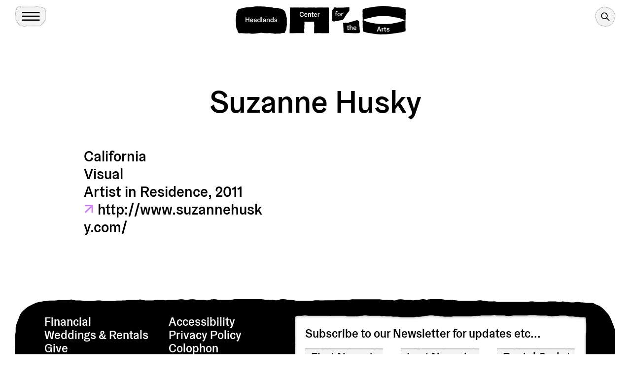

--- FILE ---
content_type: text/html; charset=UTF-8
request_url: https://www.headlands.org/artist/suzanne-husky/
body_size: 216650
content:
<!doctype html>
<!--[if lt IE 7]> <html class="lt-ie10 lt-ie9 lt-ie8 lt-ie7"> <![endif]-->
<!--[if IE 7]>    <html class="lt-ie10 lt-ie9 lt-ie8"> <![endif]-->
<!--[if IE 8]>    <html class="lt-ie10 lt-ie9"> <![endif]-->
<!--[if IE 9]>    <html class="lt-ie10"> <![endif]-->
<!--[if gt IE 9]><!-->
<html lang="en">
<!--<![endif]-->

<head>
  <!-- Google tag (gtag.js) -->
  <script async src="https://www.googletagmanager.com/gtag/js?id=G-4RBGY4FQ3S"></script>
  <script>
    window.dataLayer = window.dataLayer || [];

    function gtag() {
      dataLayer.push(arguments);
    }
    gtag('js', new Date());

    gtag('config', 'G-4RBGY4FQ3S');
  </script>

  <meta charset="utf-8">
  <meta http-equiv="X-UA-Compatible" content="IE=edge">
  <meta name="viewport" content="initial-scale=1.0, width=device-width">
  <link rel="shortcut icon" href="/wp-content/themes/headlands-site/favicon.ico?v2" />

  <title>Suzanne Husky - Headlands Center for the Arts</title>
  <meta name='robots' content='index, follow, max-image-preview:large, max-snippet:-1, max-video-preview:-1' />
	<style>img:is([sizes="auto" i], [sizes^="auto," i]) { contain-intrinsic-size: 3000px 1500px }</style>
	
	<!-- This site is optimized with the Yoast SEO plugin v22.4 - https://yoast.com/wordpress/plugins/seo/ -->
	<link rel="canonical" href="https://www.headlands.org/artist/suzanne-husky/" />
	<meta property="og:locale" content="en_US" />
	<meta property="og:type" content="article" />
	<meta property="og:title" content="Suzanne Husky - Headlands Center for the Arts" />
	<meta property="og:url" content="https://www.headlands.org/artist/suzanne-husky/" />
	<meta property="og:site_name" content="Headlands Center for the Arts" />
	<meta property="article:modified_time" content="2022-02-22T20:37:45+00:00" />
	<meta name="twitter:card" content="summary_large_image" />
	<script type="application/ld+json" class="yoast-schema-graph">{"@context":"https://schema.org","@graph":[{"@type":"WebPage","@id":"https://www.headlands.org/artist/suzanne-husky/","url":"https://www.headlands.org/artist/suzanne-husky/","name":"Suzanne Husky - Headlands Center for the Arts","isPartOf":{"@id":"https://www.headlands.org/#website"},"datePublished":"2014-09-12T06:21:15+00:00","dateModified":"2022-02-22T20:37:45+00:00","breadcrumb":{"@id":"https://www.headlands.org/artist/suzanne-husky/#breadcrumb"},"inLanguage":"en-US","potentialAction":[{"@type":"ReadAction","target":["https://www.headlands.org/artist/suzanne-husky/"]}]},{"@type":"BreadcrumbList","@id":"https://www.headlands.org/artist/suzanne-husky/#breadcrumb","itemListElement":[{"@type":"ListItem","position":1,"name":"Home","item":"https://www.headlands.org/"},{"@type":"ListItem","position":2,"name":"Suzanne Husky"}]},{"@type":"WebSite","@id":"https://www.headlands.org/#website","url":"https://www.headlands.org/","name":"Headlands Center for the Arts","description":"","potentialAction":[{"@type":"SearchAction","target":{"@type":"EntryPoint","urlTemplate":"https://www.headlands.org/?s={search_term_string}"},"query-input":"required name=search_term_string"}],"inLanguage":"en-US"}]}</script>
	<!-- / Yoast SEO plugin. -->


<link rel='dns-prefetch' href='//www.googletagmanager.com' />
<link rel="alternate" type="application/rss+xml" title="Headlands Center for the Arts &raquo; Suzanne Husky Comments Feed" href="https://www.headlands.org/artist/suzanne-husky/feed/" />
<style id='classic-theme-styles-inline-css' type='text/css'>
/*! This file is auto-generated */
.wp-block-button__link{color:#fff;background-color:#32373c;border-radius:9999px;box-shadow:none;text-decoration:none;padding:calc(.667em + 2px) calc(1.333em + 2px);font-size:1.125em}.wp-block-file__button{background:#32373c;color:#fff;text-decoration:none}
</style>
<style id='global-styles-inline-css' type='text/css'>
:root{--wp--preset--aspect-ratio--square: 1;--wp--preset--aspect-ratio--4-3: 4/3;--wp--preset--aspect-ratio--3-4: 3/4;--wp--preset--aspect-ratio--3-2: 3/2;--wp--preset--aspect-ratio--2-3: 2/3;--wp--preset--aspect-ratio--16-9: 16/9;--wp--preset--aspect-ratio--9-16: 9/16;--wp--preset--color--black: #000000;--wp--preset--color--cyan-bluish-gray: #abb8c3;--wp--preset--color--white: #ffffff;--wp--preset--color--pale-pink: #f78da7;--wp--preset--color--vivid-red: #cf2e2e;--wp--preset--color--luminous-vivid-orange: #ff6900;--wp--preset--color--luminous-vivid-amber: #fcb900;--wp--preset--color--light-green-cyan: #7bdcb5;--wp--preset--color--vivid-green-cyan: #00d084;--wp--preset--color--pale-cyan-blue: #8ed1fc;--wp--preset--color--vivid-cyan-blue: #0693e3;--wp--preset--color--vivid-purple: #9b51e0;--wp--preset--gradient--vivid-cyan-blue-to-vivid-purple: linear-gradient(135deg,rgba(6,147,227,1) 0%,rgb(155,81,224) 100%);--wp--preset--gradient--light-green-cyan-to-vivid-green-cyan: linear-gradient(135deg,rgb(122,220,180) 0%,rgb(0,208,130) 100%);--wp--preset--gradient--luminous-vivid-amber-to-luminous-vivid-orange: linear-gradient(135deg,rgba(252,185,0,1) 0%,rgba(255,105,0,1) 100%);--wp--preset--gradient--luminous-vivid-orange-to-vivid-red: linear-gradient(135deg,rgba(255,105,0,1) 0%,rgb(207,46,46) 100%);--wp--preset--gradient--very-light-gray-to-cyan-bluish-gray: linear-gradient(135deg,rgb(238,238,238) 0%,rgb(169,184,195) 100%);--wp--preset--gradient--cool-to-warm-spectrum: linear-gradient(135deg,rgb(74,234,220) 0%,rgb(151,120,209) 20%,rgb(207,42,186) 40%,rgb(238,44,130) 60%,rgb(251,105,98) 80%,rgb(254,248,76) 100%);--wp--preset--gradient--blush-light-purple: linear-gradient(135deg,rgb(255,206,236) 0%,rgb(152,150,240) 100%);--wp--preset--gradient--blush-bordeaux: linear-gradient(135deg,rgb(254,205,165) 0%,rgb(254,45,45) 50%,rgb(107,0,62) 100%);--wp--preset--gradient--luminous-dusk: linear-gradient(135deg,rgb(255,203,112) 0%,rgb(199,81,192) 50%,rgb(65,88,208) 100%);--wp--preset--gradient--pale-ocean: linear-gradient(135deg,rgb(255,245,203) 0%,rgb(182,227,212) 50%,rgb(51,167,181) 100%);--wp--preset--gradient--electric-grass: linear-gradient(135deg,rgb(202,248,128) 0%,rgb(113,206,126) 100%);--wp--preset--gradient--midnight: linear-gradient(135deg,rgb(2,3,129) 0%,rgb(40,116,252) 100%);--wp--preset--font-size--small: 13px;--wp--preset--font-size--medium: 20px;--wp--preset--font-size--large: 36px;--wp--preset--font-size--x-large: 42px;--wp--preset--spacing--20: 0.44rem;--wp--preset--spacing--30: 0.67rem;--wp--preset--spacing--40: 1rem;--wp--preset--spacing--50: 1.5rem;--wp--preset--spacing--60: 2.25rem;--wp--preset--spacing--70: 3.38rem;--wp--preset--spacing--80: 5.06rem;--wp--preset--shadow--natural: 6px 6px 9px rgba(0, 0, 0, 0.2);--wp--preset--shadow--deep: 12px 12px 50px rgba(0, 0, 0, 0.4);--wp--preset--shadow--sharp: 6px 6px 0px rgba(0, 0, 0, 0.2);--wp--preset--shadow--outlined: 6px 6px 0px -3px rgba(255, 255, 255, 1), 6px 6px rgba(0, 0, 0, 1);--wp--preset--shadow--crisp: 6px 6px 0px rgba(0, 0, 0, 1);}:where(.is-layout-flex){gap: 0.5em;}:where(.is-layout-grid){gap: 0.5em;}body .is-layout-flex{display: flex;}.is-layout-flex{flex-wrap: wrap;align-items: center;}.is-layout-flex > :is(*, div){margin: 0;}body .is-layout-grid{display: grid;}.is-layout-grid > :is(*, div){margin: 0;}:where(.wp-block-columns.is-layout-flex){gap: 2em;}:where(.wp-block-columns.is-layout-grid){gap: 2em;}:where(.wp-block-post-template.is-layout-flex){gap: 1.25em;}:where(.wp-block-post-template.is-layout-grid){gap: 1.25em;}.has-black-color{color: var(--wp--preset--color--black) !important;}.has-cyan-bluish-gray-color{color: var(--wp--preset--color--cyan-bluish-gray) !important;}.has-white-color{color: var(--wp--preset--color--white) !important;}.has-pale-pink-color{color: var(--wp--preset--color--pale-pink) !important;}.has-vivid-red-color{color: var(--wp--preset--color--vivid-red) !important;}.has-luminous-vivid-orange-color{color: var(--wp--preset--color--luminous-vivid-orange) !important;}.has-luminous-vivid-amber-color{color: var(--wp--preset--color--luminous-vivid-amber) !important;}.has-light-green-cyan-color{color: var(--wp--preset--color--light-green-cyan) !important;}.has-vivid-green-cyan-color{color: var(--wp--preset--color--vivid-green-cyan) !important;}.has-pale-cyan-blue-color{color: var(--wp--preset--color--pale-cyan-blue) !important;}.has-vivid-cyan-blue-color{color: var(--wp--preset--color--vivid-cyan-blue) !important;}.has-vivid-purple-color{color: var(--wp--preset--color--vivid-purple) !important;}.has-black-background-color{background-color: var(--wp--preset--color--black) !important;}.has-cyan-bluish-gray-background-color{background-color: var(--wp--preset--color--cyan-bluish-gray) !important;}.has-white-background-color{background-color: var(--wp--preset--color--white) !important;}.has-pale-pink-background-color{background-color: var(--wp--preset--color--pale-pink) !important;}.has-vivid-red-background-color{background-color: var(--wp--preset--color--vivid-red) !important;}.has-luminous-vivid-orange-background-color{background-color: var(--wp--preset--color--luminous-vivid-orange) !important;}.has-luminous-vivid-amber-background-color{background-color: var(--wp--preset--color--luminous-vivid-amber) !important;}.has-light-green-cyan-background-color{background-color: var(--wp--preset--color--light-green-cyan) !important;}.has-vivid-green-cyan-background-color{background-color: var(--wp--preset--color--vivid-green-cyan) !important;}.has-pale-cyan-blue-background-color{background-color: var(--wp--preset--color--pale-cyan-blue) !important;}.has-vivid-cyan-blue-background-color{background-color: var(--wp--preset--color--vivid-cyan-blue) !important;}.has-vivid-purple-background-color{background-color: var(--wp--preset--color--vivid-purple) !important;}.has-black-border-color{border-color: var(--wp--preset--color--black) !important;}.has-cyan-bluish-gray-border-color{border-color: var(--wp--preset--color--cyan-bluish-gray) !important;}.has-white-border-color{border-color: var(--wp--preset--color--white) !important;}.has-pale-pink-border-color{border-color: var(--wp--preset--color--pale-pink) !important;}.has-vivid-red-border-color{border-color: var(--wp--preset--color--vivid-red) !important;}.has-luminous-vivid-orange-border-color{border-color: var(--wp--preset--color--luminous-vivid-orange) !important;}.has-luminous-vivid-amber-border-color{border-color: var(--wp--preset--color--luminous-vivid-amber) !important;}.has-light-green-cyan-border-color{border-color: var(--wp--preset--color--light-green-cyan) !important;}.has-vivid-green-cyan-border-color{border-color: var(--wp--preset--color--vivid-green-cyan) !important;}.has-pale-cyan-blue-border-color{border-color: var(--wp--preset--color--pale-cyan-blue) !important;}.has-vivid-cyan-blue-border-color{border-color: var(--wp--preset--color--vivid-cyan-blue) !important;}.has-vivid-purple-border-color{border-color: var(--wp--preset--color--vivid-purple) !important;}.has-vivid-cyan-blue-to-vivid-purple-gradient-background{background: var(--wp--preset--gradient--vivid-cyan-blue-to-vivid-purple) !important;}.has-light-green-cyan-to-vivid-green-cyan-gradient-background{background: var(--wp--preset--gradient--light-green-cyan-to-vivid-green-cyan) !important;}.has-luminous-vivid-amber-to-luminous-vivid-orange-gradient-background{background: var(--wp--preset--gradient--luminous-vivid-amber-to-luminous-vivid-orange) !important;}.has-luminous-vivid-orange-to-vivid-red-gradient-background{background: var(--wp--preset--gradient--luminous-vivid-orange-to-vivid-red) !important;}.has-very-light-gray-to-cyan-bluish-gray-gradient-background{background: var(--wp--preset--gradient--very-light-gray-to-cyan-bluish-gray) !important;}.has-cool-to-warm-spectrum-gradient-background{background: var(--wp--preset--gradient--cool-to-warm-spectrum) !important;}.has-blush-light-purple-gradient-background{background: var(--wp--preset--gradient--blush-light-purple) !important;}.has-blush-bordeaux-gradient-background{background: var(--wp--preset--gradient--blush-bordeaux) !important;}.has-luminous-dusk-gradient-background{background: var(--wp--preset--gradient--luminous-dusk) !important;}.has-pale-ocean-gradient-background{background: var(--wp--preset--gradient--pale-ocean) !important;}.has-electric-grass-gradient-background{background: var(--wp--preset--gradient--electric-grass) !important;}.has-midnight-gradient-background{background: var(--wp--preset--gradient--midnight) !important;}.has-small-font-size{font-size: var(--wp--preset--font-size--small) !important;}.has-medium-font-size{font-size: var(--wp--preset--font-size--medium) !important;}.has-large-font-size{font-size: var(--wp--preset--font-size--large) !important;}.has-x-large-font-size{font-size: var(--wp--preset--font-size--x-large) !important;}
:where(.wp-block-post-template.is-layout-flex){gap: 1.25em;}:where(.wp-block-post-template.is-layout-grid){gap: 1.25em;}
:where(.wp-block-columns.is-layout-flex){gap: 2em;}:where(.wp-block-columns.is-layout-grid){gap: 2em;}
:root :where(.wp-block-pullquote){font-size: 1.5em;line-height: 1.6;}
</style>

<!-- Google tag (gtag.js) snippet added by Site Kit -->
<!-- Google Analytics snippet added by Site Kit -->
<script type="text/javascript" src="https://www.googletagmanager.com/gtag/js?id=GT-5NXSC3B2" id="google_gtagjs-js" async></script>
<script type="text/javascript" id="google_gtagjs-js-after">
/* <![CDATA[ */
window.dataLayer = window.dataLayer || [];function gtag(){dataLayer.push(arguments);}
gtag("set","linker",{"domains":["www.headlands.org"]});
gtag("js", new Date());
gtag("set", "developer_id.dZTNiMT", true);
gtag("config", "GT-5NXSC3B2");
 window._googlesitekit = window._googlesitekit || {}; window._googlesitekit.throttledEvents = []; window._googlesitekit.gtagEvent = (name, data) => { var key = JSON.stringify( { name, data } ); if ( !! window._googlesitekit.throttledEvents[ key ] ) { return; } window._googlesitekit.throttledEvents[ key ] = true; setTimeout( () => { delete window._googlesitekit.throttledEvents[ key ]; }, 5 ); gtag( "event", name, { ...data, event_source: "site-kit" } ); }; 
/* ]]> */
</script>
<link rel="https://api.w.org/" href="https://www.headlands.org/wp-json/" /><link rel="EditURI" type="application/rsd+xml" title="RSD" href="https://www.headlands.org/xmlrpc.php?rsd" />
<link rel='shortlink' href='https://www.headlands.org/?p=6226' />
<link rel="alternate" title="oEmbed (JSON)" type="application/json+oembed" href="https://www.headlands.org/wp-json/oembed/1.0/embed?url=https%3A%2F%2Fwww.headlands.org%2Fartist%2Fsuzanne-husky%2F" />
<link rel="alternate" title="oEmbed (XML)" type="text/xml+oembed" href="https://www.headlands.org/wp-json/oembed/1.0/embed?url=https%3A%2F%2Fwww.headlands.org%2Fartist%2Fsuzanne-husky%2F&#038;format=xml" />
<meta name="generator" content="Site Kit by Google 1.161.0" />
  <script type="module" crossorigin src="https://www.headlands.org/wp-content/themes/headlands-site/assets/compiled/main.2d8afd6b.js"></script><link rel="modulepreload" href="https://www.headlands.org/wp-content/themes/headlands-site/assets/compiled/vendor.d68ab5e4.js"><link rel="stylesheet" href="https://www.headlands.org/wp-content/themes/headlands-site/assets/compiled/main.d2a5fbc3.css">
  
</head>

<body class="wp-singular artists-template-default single single-artists postid-6226 wp-theme-headlands-site is-loading">
  <div class="primary-nav-screen"></div>
  <nav class="primary-navigation">
    <div class="primary-nav-content-wrap">
      <div class="container-fluid">
        <div class="menu-controls">
          <div class="menu-toggle-container">
            <button class="menu-toggle close clean-button">
              <div class="svg-wrap">
                <svg width="28" height="28" viewBox="0 0 28 28" fill="none" xmlns="http://www.w3.org/2000/svg">
                  <path d="M27.8614 26.0045L27.9089 26.052C27.8515 26.0591 27.8421 26.1188 27.7931 26.1343C27.7441 26.1498 27.7032 26.2241 27.6595 26.2679C27.5974 26.3161 27.5418 26.3717 27.4936 26.4337C27.4706 26.4568 27.4694 26.4971 27.4268 26.5005C27.3926 26.5211 27.3644 26.5493 27.3439 26.5835C27.3044 26.6144 27.2689 26.6499 27.2379 26.6894C27.2058 26.7353 27.1663 26.7749 27.1204 26.8069L26.7841 27.1433C26.6789 27.2345 26.5804 27.3329 26.4892 27.4381C26.4251 27.5049 26.3653 27.5759 26.3101 27.6507C26.2572 27.7037 26.2065 27.7544 26.1535 27.8074C26.1005 27.8603 26.0568 27.9041 26.0279 27.9721C26.0279 27.9721 26.0095 27.9905 25.9579 27.9527L25.9104 27.9052L25.4802 27.4749C25.3712 27.366 25.2622 27.257 25.1533 27.1481L24.7538 26.7485L22.3901 24.3849C21.9403 23.9351 21.4905 23.4853 21.0435 23.0383L20.4177 22.4125C20.373 22.3678 20.3282 22.323 20.2863 22.2811C20.1969 22.1917 20.1075 22.1023 20.007 22.0017L19.465 21.4598L19.1856 21.1804L18.5849 20.5797C18.0457 20.0405 17.5065 19.5013 16.9673 18.9621C16.3666 18.3614 15.7659 17.7607 15.1652 17.16L14.9585 16.9532C14.8327 16.8275 14.707 16.7018 14.5785 16.5733L13.3827 15.3775C13.316 15.3177 13.2525 15.2543 13.1928 15.1875L13.1257 15.1205C12.7513 14.7461 12.3742 14.3689 12.0082 14.0029C11.6422 13.637 11.1923 13.1871 10.7872 12.782C10.3821 12.3769 10.0021 11.9969 9.611 11.6058L9.20031 11.1951C9.14237 11.1303 9.08075 11.0686 9.01591 11.0107L8.3007 10.2955C8.06322 10.058 7.82293 9.81772 7.58265 9.57745L7.08534 9.08013C6.58244 8.57723 6.08237 8.07716 5.57948 7.57427L4.86703 6.86182C4.25517 6.24996 3.64053 5.63533 3.02868 5.02347L0.924892 2.91968C0.889051 2.89059 0.856207 2.85775 0.827114 2.82191C0.827114 2.82191 0.827113 2.82191 0.840935 2.80809C0.930779 2.71824 1.01832 2.6307 1.10586 2.54316C1.13333 2.50784 1.16498 2.47619 1.20031 2.44871C1.2248 2.43536 1.24454 2.41561 1.2579 2.39112C1.27354 2.36713 1.2938 2.34687 1.31779 2.33123C1.38893 2.28882 1.45176 2.23535 1.50451 2.1724C1.51548 2.16344 1.5255 2.15342 1.53446 2.14245C1.55419 2.14501 1.57347 2.14363 1.59118 2.1384C1.60889 2.13316 1.62467 2.12418 1.63759 2.11197C1.68028 2.07486 1.72028 2.03487 1.75738 1.99218C1.79176 1.95803 1.82025 1.9183 1.842 1.87407C1.86503 1.85103 1.88577 1.8303 1.9065 1.80957C1.92723 1.78883 1.95886 1.7237 1.98224 1.67797C1.98866 1.65877 1.99612 1.64008 2.00462 1.62202C2.01254 1.61157 2.02181 1.6023 2.03226 1.59438C2.03226 1.59438 2.03226 1.59438 2.04609 1.58056C2.05991 1.56674 2.12211 1.50454 2.16127 1.46537C2.19248 1.42023 2.23131 1.3814 2.27645 1.35019C2.35981 1.28016 2.43679 1.20318 2.50682 1.11982C2.51283 1.11059 2.52062 1.10279 2.52986 1.09678C2.52986 1.09678 2.52986 1.09679 2.54137 1.08527C2.55289 1.07375 2.60818 1.01846 2.64043 0.986213C2.67268 0.953962 2.69342 0.933227 2.72106 0.905583C2.7487 0.877939 2.72106 0.905583 2.72106 0.905583C2.77286 0.950453 2.82148 0.999068 2.86635 1.05087L3.55922 1.74374C3.71568 1.9002 3.87215 2.05667 4.02581 2.21033C4.35548 2.54001 4.68234 2.86686 5.00922 3.19374L5.21599 3.40052L5.84738 4.0319C5.9731 4.15762 6.10165 4.28617 6.22737 4.4119L6.24971 4.43423C6.33073 4.51526 6.41175 4.59628 6.49278 4.6773L6.72745 4.91197C6.77774 4.96226 6.82804 5.01256 6.87553 5.06006L7.05155 5.23607C7.2555 5.44002 7.45944 5.64396 7.66339 5.84791L8.50155 6.68607C8.92342 7.10794 9.33971 7.52424 9.76717 7.9517L11.3178 9.5023L11.6363 9.82081L11.8011 9.98564C11.9296 10.1142 12.0582 10.2427 12.1867 10.3712L12.6756 10.8601C13.117 11.3015 13.5612 11.7458 14.0027 12.1872L14.2318 12.4163C14.2732 12.4623 14.3171 12.5062 14.3631 12.5476C14.4749 12.6594 14.5866 12.7711 14.6983 12.8829L14.8744 13.0589C15.1537 13.3383 15.4136 13.5981 15.6846 13.8691L16.3188 14.5033C16.6541 14.8386 16.9893 15.1738 17.3246 15.5091L17.5313 15.7159C17.8107 15.9952 18.1153 16.2998 18.4086 16.5931L19.4004 17.5849C19.5848 17.7693 19.7664 17.9509 19.9592 18.1437L20.7973 18.9819C21.127 19.3115 21.4567 19.6412 21.7864 19.9709C21.9205 20.105 22.0658 20.2503 22.1859 20.3704L22.3871 20.5716C22.6665 20.851 22.9207 21.1052 23.1861 21.3706C23.6722 21.8568 24.1584 22.3429 24.6473 22.8318L25.0468 23.2313C25.3262 23.5107 25.5832 23.7678 25.8515 24.036L26.1783 24.3628C26.6421 24.8266 27.1087 25.2932 27.5753 25.7598L27.8614 26.0045Z" fill="black" />
                  <path d="M2.80411 27.933L2.75664 27.9804C2.74953 27.923 2.68982 27.9136 2.67433 27.8646C2.65884 27.8156 2.58448 27.7748 2.54071 27.731C2.49253 27.6689 2.43694 27.6133 2.37485 27.5651C2.35181 27.5421 2.31153 27.5409 2.30805 27.4983C2.28754 27.4641 2.25932 27.4359 2.22511 27.4154C2.19415 27.3759 2.15865 27.3404 2.11914 27.3094C2.07331 27.2774 2.03373 27.2378 2.00165 27.192L1.66532 26.8556C1.57411 26.7504 1.47565 26.652 1.37045 26.5607C1.30366 26.4966 1.23272 26.4368 1.15789 26.3817C1.10491 26.3287 1.05423 26.278 1.00124 26.225C0.948258 26.172 0.904468 26.1283 0.836534 26.0995C0.836534 26.0995 0.818118 26.081 0.855909 26.0294L0.903417 25.9819L1.33365 25.5517C1.44261 25.4427 1.55158 25.3338 1.66054 25.2248L2.06005 24.8253L4.42368 22.4617C4.87349 22.0118 5.32329 21.562 5.7703 21.115L6.39613 20.4892C6.44083 20.4445 6.48555 20.3998 6.52746 20.3579C6.61687 20.2685 6.70627 20.1791 6.80685 20.0785L7.34884 19.5365L7.62823 19.2571L8.22892 18.6564C8.76813 18.1172 9.30732 17.578 9.84654 17.0388C10.4472 16.4381 11.0479 15.8374 11.6486 15.2367L11.8553 15.03C11.9811 14.9043 12.1068 14.7785 12.2353 14.65L13.4311 13.4542C13.4909 13.3875 13.5543 13.3241 13.621 13.2643L13.6881 13.1972C14.0625 12.8229 14.4396 12.4457 14.8056 12.0797C15.1716 11.7137 15.6215 11.2638 16.0266 10.8587C16.4317 10.4536 16.8117 10.0737 17.2028 9.68253L17.6135 9.27184C17.6783 9.2139 17.74 9.15228 17.7979 9.08744L18.5131 8.37223C18.7506 8.13475 18.9909 7.89446 19.2311 7.65419L19.7285 7.15687C20.2314 6.65398 20.7314 6.1539 21.2343 5.65101L21.9468 4.93856C22.5586 4.3267 23.1733 3.71207 23.7851 3.10021L25.8889 0.996425C25.918 0.960584 25.9508 0.92774 25.9867 0.898647C25.9867 0.898647 25.9867 0.898647 26.0005 0.912469C26.0904 1.00231 26.1779 1.08985 26.2654 1.17739C26.3008 1.20487 26.3324 1.23652 26.3599 1.27184C26.3732 1.29633 26.393 1.31608 26.4175 1.32943C26.4415 1.34508 26.4617 1.36533 26.4774 1.38932C26.5198 1.46047 26.5732 1.5233 26.6362 1.57605C26.6452 1.58701 26.6552 1.59703 26.6661 1.606C26.6636 1.62572 26.665 1.645 26.6702 1.66271C26.6754 1.68042 26.6844 1.6962 26.6966 1.70913C26.7337 1.75182 26.7737 1.79181 26.8164 1.82891C26.8506 1.8633 26.8903 1.89178 26.9345 1.91353C26.9576 1.93657 26.9783 1.9573 26.999 1.97803C27.0198 1.99877 27.0849 2.03039 27.1306 2.05377C27.1498 2.06019 27.1685 2.06765 27.1866 2.07615C27.197 2.08407 27.2063 2.09334 27.2142 2.1038C27.2142 2.1038 27.2142 2.1038 27.228 2.11762C27.2419 2.13144 27.3041 2.19364 27.3432 2.2328C27.3884 2.26401 27.4272 2.30284 27.4584 2.34799C27.5284 2.43134 27.6054 2.50833 27.6888 2.57835C27.698 2.58436 27.7058 2.59215 27.7118 2.60139C27.7118 2.60139 27.7118 2.60139 27.7233 2.61291C27.7348 2.62443 27.7901 2.67971 27.8224 2.71196C27.8546 2.74421 27.8754 2.76495 27.903 2.79259C27.9307 2.82024 27.903 2.79259 27.903 2.79259C27.8581 2.8444 27.8095 2.89301 27.7577 2.93788L27.0649 3.63075C26.9084 3.78721 26.7519 3.94368 26.5983 4.09734C26.2686 4.42702 25.9417 4.75387 25.6149 5.08075L25.4081 5.28753L24.7767 5.91891C24.651 6.04463 24.5224 6.17318 24.3967 6.29891L24.3744 6.32125C24.2933 6.40227 24.2123 6.48329 24.1313 6.56431L23.8966 6.79898C23.8463 6.84927 23.796 6.89957 23.7485 6.94707L23.5725 7.12308C23.3686 7.32703 23.1646 7.53097 22.9607 7.73492L22.1225 8.57308C21.7007 8.99495 21.2844 9.41125 20.8569 9.83871L19.3063 11.3893L18.9878 11.7078L18.823 11.8726C18.6944 12.0012 18.5659 12.1297 18.4374 12.2582L17.9485 12.7471C17.507 13.1886 17.0628 13.6328 16.6214 14.0742L16.3923 14.3033C16.3463 14.3447 16.3024 14.3886 16.261 14.4346C16.1492 14.5464 16.0375 14.6581 15.9257 14.7699L15.7497 14.9459C15.4703 15.2253 15.2105 15.4851 14.9395 15.7561L14.3053 16.3903C13.97 16.7256 13.6347 17.0609 13.2995 17.3961L13.0927 17.6029C12.8134 17.8822 12.5088 18.1868 12.2155 18.4801L11.2237 19.4719C11.0393 19.6563 10.8577 19.8379 10.6649 20.0307L9.82673 20.8689C9.49706 21.1985 9.16737 21.5282 8.83769 21.8579C8.70359 21.992 8.55829 22.1373 8.43816 22.2574L8.23701 22.4586C7.95762 22.738 7.70338 22.9922 7.43797 23.2576C6.95183 23.7438 6.46571 24.2299 5.97678 24.7188L5.57724 25.1184C5.29786 25.3977 5.04082 25.6548 4.77261 25.923L4.44575 26.2499C3.98197 26.7136 3.51539 27.1802 3.04882 27.6468L2.80411 27.933Z" fill="black" />
                </svg>
              </div>
              <span class="visually-hidden">Toggle Menu</span>
            </button>
          </div>
          <div class="supplemental-links">
            <a class="button--small me-4" href="/programs/">Apply</a>
            <a class="button--small" href="/newsletter/">Newsletter Signup</a>
          </div>
          <div class="search-form">
            <form action="/" method="GET">
              <div class="input-wrap type--s">
                <input type="text" name="s" placeholder="Search" />
              </div>
              <div class="submit-wrap">
                <button class="clean-button"><svg width="29" height="18" viewBox="0 0 29 18" fill="none" xmlns="http://www.w3.org/2000/svg">
                    <g clip-path="url(#clip0_232_11047)">
                      <path d="M-0.0109854 7.19995C4.98901 7.19995 24.2891 7.58984 24.2891 7.58984L24.2891 7.5C22.4737 5.94928 21.0284 4.01176 20.0591 1.82983L22.969 -4.51094e-07C24.1221 3.03076 25.8773 5.7963 28.1289 8.12988L28.1289 9.59985C25.8773 11.9334 24.1221 14.6992 22.969 17.73L20.0591 15.8999C21.02 13.7131 22.4666 11.7741 24.2891 10.23L24.2891 10.1399C24.2891 10.1399 5.02902 10.5 -0.0109857 10.53L-0.0109854 7.19995Z" fill="black" />
                    </g>
                    <defs>
                      <clipPath id="clip0_232_11047">
                        <rect width="28.13" height="17.73" fill="white" transform="translate(28.1289 17.73) rotate(-180)" />
                      </clipPath>
                    </defs>
                  </svg>
                  <span class="visually-hidden">Search</span>
                </button>
              </div>
            </form>
          </div>
        </div>
      </div>
      <div class="main-links">
        <div class="container-fluid">
          <r-grid columns-s="1" columns="4">
                          <r-cell>
                <div class="menu-section">
                  <p class="type">
                                                                  <a class="type d-none d-lg-block" href="https://www.headlands.org/visit/" target="_self">Visit</a>
                        <button class="type d-block d-lg-none clean-button text-button menu-section-toggle">Visit</button>

                                                            </p>
                  <ul class="menu type--s">
                                          <li>
                                                  <a class="type--s" href="https://www.headlands.org/visit/#plan-your-visit" target="_self">Plan Your Visit</a>
                                              </li>
                                          <li>
                                                  <a class="type--s" href="https://www.headlands.org/visit/#hours" target="_self">Hours</a>
                                              </li>
                                          <li>
                                                  <a class="type--s" href="https://www.headlands.org/visit/#directions" target="_self">Directions</a>
                                              </li>
                                          <li>
                                                  <a class="type--s" href="https://www.headlands.org/weddings-rentals/" target="_self">Weddings &amp; Rentals</a>
                                              </li>
                    
                  </ul>
                </div>
              </r-cell>
                          <r-cell>
                <div class="menu-section">
                  <p class="type">
                                                                  <a class="type d-none d-lg-block" href="https://www.headlands.org/about/" target="_self">About</a>
                        <button class="type d-block d-lg-none clean-button text-button menu-section-toggle">About</button>

                                                            </p>
                  <ul class="menu type--s">
                                          <li>
                                                  <a class="type--s" href="https://www.headlands.org/about/#mission" target="_self">Mission</a>
                                              </li>
                                          <li>
                                                  <a class="type--s" href="https://www.headlands.org/about/#history" target="_self">History</a>
                                              </li>
                                          <li>
                                                  <a class="type--s" href="https://www.headlands.org/about/#our-campus" target="_self">Our Campus</a>
                                              </li>
                                          <li>
                                                  <a class="type--s" href="https://www.headlands.org/about/#buildings-commissions" target="_self">Buildings &amp; Commissions</a>
                                              </li>
                                          <li>
                                                  <a class="type--s" href="https://www.headlands.org/about/#staff" target="_self">Staff</a>
                                              </li>
                                          <li>
                                                  <a class="type--s" href="https://www.headlands.org/about/#board" target="_self">Board</a>
                                              </li>
                    
                  </ul>
                </div>
              </r-cell>
                          <r-cell>
                <div class="menu-section">
                  <p class="type">
                                                                  <a class="type d-none d-lg-block" href="https://www.headlands.org/give/" target="_self">Give</a>
                        <button class="type d-block d-lg-none clean-button text-button menu-section-toggle">Give</button>

                                                            </p>
                  <ul class="menu type--s">
                                          <li>
                                                  <a class="type--s" href="https://www.headlands.org/give/#membership" target="_self">Members</a>
                                              </li>
                                          <li>
                                                  <a class="type--s" href="https://www.headlands.org/give/#donor-circles" target="_self">Donor Circles</a>
                                              </li>
                                          <li>
                                                  <a class="type--s" href="https://www.headlands.org/give/#more-ways-to-give" target="_self">More Ways to Give</a>
                                              </li>
                                          <li>
                                                  <a class="type--s" href="https://www.headlands.org/give/#supporters" target="_self">Supporters</a>
                                              </li>
                    
                  </ul>
                </div>
              </r-cell>
                          <r-cell>
                <div class="menu-section">
                  <p class="type">
                                                                  <a class="type d-none d-lg-block" href="https://www.headlands.org/whats-on/" target="_self">What&#039;s On</a>
                        <button class="type d-block d-lg-none clean-button text-button menu-section-toggle">What&#039;s On</button>

                                                            </p>
                  <ul class="menu type--s">
                                          <li>
                                                  <a class="type--s" href="https://www.headlands.org/whats-on/" target="_self">Current &amp; Upcoming</a>
                                              </li>
                                          <li>
                                                  <a class="type--s" href="https://www.headlands.org/whats-on/archive" target="_self">Archive</a>
                                              </li>
                                          <li>
                                                  <a class="type--s" href="https://www.headlands.org/whats-on/#ongoing" target="_self">Ongoing</a>
                                              </li>
                    
                  </ul>
                </div>
              </r-cell>
                          <r-cell>
                <div class="menu-section">
                  <p class="type">
                                                                  <a class="type d-none d-lg-block" href="https://www.headlands.org/programs/" target="_self">Artist Programs</a>
                        <button class="type d-block d-lg-none clean-button text-button menu-section-toggle">Artist Programs</button>

                                                            </p>
                  <ul class="menu type--s">
                                          <li>
                                                  <a class="type--s" href="https://www.headlands.org/programs/#residencies" target="_self">Residencies</a>
                                              </li>
                                          <li>
                                                  <a class="type--s" href="https://www.headlands.org/programs/#fellowships" target="_self">Fellowships</a>
                                              </li>
                                          <li>
                                                  <a class="type--s" href="https://www.headlands.org/programs/#awards" target="_self">Awards</a>
                                              </li>
                    
                  </ul>
                </div>
              </r-cell>
                          <r-cell>
                <div class="menu-section">
                  <p class="type">
                                                                  <a class="type d-none d-lg-block" href="https://www.headlands.org/artists/" target="_self">Artists</a>
                        <button class="type d-block d-lg-none clean-button text-button menu-section-toggle">Artists</button>

                                                            </p>
                  <ul class="menu type--s">
                                          <li>
                                                  <a class="type--s" href="https://www.headlands.org/artists/" target="_self">Current</a>
                                              </li>
                                          <li>
                                                  <a class="type--s" href="https://www.headlands.org/artists/alumni/" target="_self">Alumni</a>
                                              </li>
                    
                  </ul>
                </div>
              </r-cell>
                      </r-grid>
        </div>
      </div>
    </div>
    <div class="wander-section">
      <div class="wander-menu-content">
        <a href="/wander" class=" clean-button everything-button">
          <span class="visually-hidden">Wander</span>
        </a>
        <div class="label type d-none d-lg-block">
          <p><button class="clean-button random-wander-link">Wander</button></p>
        </div>
        <div class="tags d-none d-lg-flex tags--no-bg">
    <div class="wander-tag">
    <a href="https://www.headlands.org/wander-tag/ghosts/" class="wander-tag-link">
      <div class="icon">
        <div class="svg-wrap">
          <svg width="19" height="20" viewBox="0 0 19 20" fill="none" xmlns="http://www.w3.org/2000/svg">
  <g filter="url(#filter0_i_138_13598)">
    <path d="M14.8542 16.8589H14.7631L14.2167 17.1392H14.1303C14.0882 17.1766 14.0508 17.2419 14.0065 17.2466C13.9621 17.2513 13.9084 17.333 13.836 17.3143L13.6211 17.5339H13.509L13.2895 17.751C13.2171 17.7254 13.1938 17.8375 13.119 17.8118C12.9999 17.9519 12.8131 17.9799 12.673 18.0873C12.6006 18.0663 12.5749 18.1738 12.5025 18.1481C12.4675 18.2018 12.4161 18.2041 12.3577 18.2088C12.2993 18.2135 12.255 18.2625 12.1849 18.2672C12.1148 18.2718 12.0611 18.3279 11.9794 18.3699C11.8393 18.3372 11.7248 18.4587 11.5847 18.503C11.545 18.5614 11.4843 18.5334 11.4352 18.5427L11.3745 18.5964H11.3045L11.1457 18.7599H11.0452L10.9308 18.8697C10.8841 18.8697 10.8421 18.8697 10.7954 18.893C10.6833 18.9608 10.5618 19.0075 10.4521 19.0775C10.396 19.1149 10.326 19.0775 10.2746 19.1313C10.2232 19.185 10.1765 19.1616 10.1391 19.2083C10.1018 19.255 10.0831 19.2083 10.0691 19.234C9.9759 19.333 9.86395 19.4123 9.73977 19.4675C9.69967 19.4869 9.65584 19.4973 9.61133 19.4979L9.45954 19.5773L9.43851 19.6427C9.36481 19.6647 9.30168 19.7129 9.26102 19.7781H9.13258L9.06486 19.8645L8.92473 19.9253C8.82795 19.9452 8.72928 19.9546 8.63047 19.9533L8.58378 20H8.29886L8.24047 19.9533H8.08401L8.02329 19.8972C7.99059 19.8669 7.9649 19.8225 7.90886 19.8365C7.86915 19.7688 7.77574 19.7875 7.73137 19.7221C7.687 19.6567 7.59124 19.652 7.52585 19.61C7.46046 19.568 7.42543 19.4909 7.36004 19.4675C7.23159 19.4185 7.16621 19.3041 7.09382 19.234L6.93502 19.1523H6.8416L6.78321 19.0962H6.63608L6.43291 18.9841H6.29512C6.23206 18.9468 6.17134 18.9071 6.19236 18.8206H6.11297C6.09819 18.7818 6.07858 18.7449 6.05458 18.7109C6.02656 18.6782 6.0359 18.6432 6.02656 18.6105C6.01204 18.5693 5.99407 18.5295 5.97285 18.4914L5.91679 18.3816V18.2882C5.76966 18.1994 5.79068 17.9916 5.63888 17.9075C5.6599 17.8048 5.58284 17.737 5.56182 17.653L5.47774 17.6319L5.45206 17.5105L5.30259 17.3587L5.35631 17.2583C5.35631 17.1836 5.27456 17.1625 5.2442 17.1088V17.0201L5.14846 16.8379C5.10409 16.7772 5.17181 16.6931 5.10175 16.6347C5.03169 16.5764 5.11344 16.4806 5.02236 16.4433V16.1653L4.97331 16.1046V15.8244L4.92194 15.7707V15.6516C4.84954 15.6119 4.89391 15.5208 4.85654 15.4858C4.81918 15.4507 4.82151 15.3667 4.81217 15.3176C4.76313 15.2732 4.71409 15.3013 4.66972 15.2896C4.66972 15.2732 4.64402 15.2569 4.64635 15.2452C4.6627 15.1565 4.58331 15.1004 4.57164 15.0117L4.49456 14.993C4.4572 14.9533 4.49456 14.9043 4.47588 14.8622L4.42683 14.8108V14.5773L4.25635 14.4092L4.24468 14.22L4.16295 14.2013C4.16295 14.2013 4.14426 14.1896 4.14426 14.1826C4.14426 14.1079 4.14426 14.0332 4.14426 13.9491C4.09055 13.9164 4.09521 13.8533 4.06485 13.8113C4.03454 13.7763 4.00176 13.7435 3.96677 13.7132L3.99479 13.6362H4.03917L4.1209 13.5521L4.0485 13.475L3.9224 13.461L3.74023 13.0943L3.78461 13.05V12.8818L3.7309 12.8235V12.7137L3.67485 12.6506V12.5409L3.6258 12.4942L3.61413 12.3704L3.50437 12.2606V11.9243L3.45299 11.873V11.6534C3.40628 11.6184 3.40863 11.553 3.3736 11.518C3.33857 11.4829 3.33856 11.3989 3.28018 11.3568C3.22179 11.3148 3.22413 11.2704 3.19844 11.2261H3.14238C3.09568 11.191 3.1237 11.1397 3.11436 11.0906L3.06065 11.0299V10.9201L3.12837 10.8314L3.00928 10.6913L3.084 10.6095C3.1237 10.6095 3.16809 10.6095 3.17042 10.5582C3.17042 10.5465 3.17041 10.5255 3.15639 10.5138C3.14238 10.5021 3.10502 10.4507 3.07466 10.4461C3.04003 10.4379 3.00843 10.4201 2.98358 10.3947C2.93057 10.3461 2.8891 10.2862 2.86215 10.2195C2.82946 10.1565 2.74304 10.1308 2.72202 10.0537C2.72084 10.0428 2.72084 10.0319 2.72202 10.021L2.83879 9.96497L2.49784 9.62635V9.51658L2.44879 9.46521L2.43711 9.34376L2.27597 9.18262V9.09855L2.21993 9.03783L2.27597 8.97712V8.87436L2.33436 8.79496C2.33638 8.78024 2.33638 8.76531 2.33436 8.75059L2.11717 8.53339L2.17088 8.47501V8.36292L2.0004 8.19243V7.93087L1.94902 7.8795V7.69734L2.00507 7.63662C1.94891 7.58862 1.89659 7.53631 1.8486 7.48015C1.82263 7.43893 1.80296 7.39406 1.79022 7.34703L1.89063 7.312V7.18356L1.79955 7.15553C1.77386 7.11116 1.77388 7.05044 1.72483 7.02008V6.84726L1.82991 6.8099C1.83463 6.786 1.83463 6.76141 1.82991 6.73751C1.81123 6.70715 1.78321 6.68846 1.77854 6.64643C1.77387 6.60439 1.7365 6.58804 1.72716 6.55534C1.72252 6.52203 1.72252 6.48824 1.72716 6.45493L1.61974 6.41523V6.35451L1.67579 6.29612C1.67921 6.27792 1.67753 6.25912 1.67094 6.24181C1.66435 6.2245 1.65308 6.20935 1.63841 6.19803C1.62206 6.18169 1.62207 6.149 1.61039 6.11397L1.51231 6.08127L1.57069 5.98785L1.51698 5.89911L1.56369 5.8454V5.73564L1.45159 5.61653V5.51145L1.40022 5.45072L1.44225 5.40869C1.47495 5.35264 1.44225 5.32228 1.40022 5.28958V5.18216L1.34183 5.11677V4.95329L1.22972 4.83652C1.26476 4.80149 1.3068 4.77347 1.26476 4.70341C1.23907 4.67305 1.1877 4.71508 1.12698 4.68005L1.00554 4.55862L1.05925 4.50023L1.01021 4.45119L0.998527 4.32041L0.919132 4.29939L0.790691 4.04951L0.891109 3.87436V3.72723C0.797695 3.63381 0.704282 3.54274 0.615539 3.45166C0.615539 3.32788 0.482421 3.30453 0.438049 3.19711L0.491758 3.11069L0.44271 3.05231C0.57349 2.9659 0.617864 2.80476 0.750979 2.695C0.837388 2.695 0.937813 2.695 1.03356 2.695L1.08261 2.64596H1.64776L1.70615 2.69267H1.87662L1.92567 2.74171H2.09147L2.15219 2.79775L2.21292 2.74171H2.32268L2.36938 2.69734L2.55622 2.79075C2.56696 2.75674 2.58104 2.72389 2.59826 2.69267C2.61227 2.66931 2.64262 2.63194 2.6543 2.63661C2.73137 2.6623 2.75239 2.5432 2.82945 2.57356C2.90652 2.60392 2.9252 2.4965 3.00227 2.51752C3.07933 2.53853 3.11903 2.4241 3.2031 2.4638C3.25834 2.43764 3.31144 2.40719 3.36191 2.37272C3.40394 2.33769 3.44832 2.36104 3.51605 2.34469C3.55373 2.2892 3.60027 2.24029 3.65383 2.1999C3.72155 2.16254 3.79862 2.13685 3.86168 2.09482C3.92473 2.05278 4.01815 2.10882 4.05318 2.01775H4.16527L4.22833 1.95936H4.39415L4.44552 1.90798H4.56696L4.60899 1.86595L4.73977 1.8496L4.78181 1.74451H5.08307L5.09941 1.65577C5.15003 1.62405 5.20409 1.59819 5.26055 1.5787C5.33062 1.56235 5.35164 1.47361 5.41002 1.46893C5.4684 1.46426 5.51277 1.39654 5.56882 1.35684H5.65757C5.73931 1.32882 5.75565 1.22606 5.84907 1.24007C5.89111 1.17702 5.95649 1.17936 6.01955 1.18169C6.07326 1.13498 6.11296 1.07659 6.1947 1.06025C6.25446 1.0431 6.308 1.00904 6.34884 0.962166C6.38854 0.917794 6.44224 0.915455 6.48428 0.885095C6.52632 0.854736 6.56603 0.794023 6.64076 0.782346C6.71549 0.77067 6.71315 0.681921 6.79255 0.674915C6.82991 0.674915 6.86261 0.621203 6.8953 0.588508L7.21525 0.268565L7.37873 0.172814H7.58891L7.64028 0.123774H7.92053L7.97424 0.0700579L8.09802 0.0560463L8.15407 0L8.21712 0.119098H8.37125L8.43431 0.177482H8.60013C8.64216 0.270897 8.76593 0.1915 8.8103 0.277908L9.04384 0.29425L9.09055 0.34096H9.24235L9.52024 0.618868H9.6557C9.68606 0.649228 9.71876 0.705277 9.76547 0.721625C9.81218 0.737972 9.8472 0.777673 9.8799 0.780009C9.9593 0.780009 9.98498 0.84773 10.034 0.885095C10.1304 0.892962 10.2227 0.927763 10.3003 0.985521C10.3515 1.02579 10.3984 1.07117 10.4404 1.12097C10.5338 1.10462 10.5501 1.20972 10.6179 1.23307C10.739 1.28041 10.8562 1.33742 10.9682 1.40355C11.1031 1.44632 11.2262 1.51988 11.3278 1.6184L11.4633 1.63475L11.482 1.71649C11.5146 1.75853 11.566 1.71648 11.6081 1.73984C11.6501 1.76319 11.6641 1.82158 11.7248 1.78655C11.7949 1.85661 11.8556 1.929 11.9257 1.98972C11.9957 2.05044 12.0494 2.15086 12.1592 2.18589C12.269 2.22092 12.2877 2.31434 12.3624 2.36104C12.3624 2.44512 12.4558 2.50116 12.4348 2.59458C12.4427 2.6102 12.4521 2.62505 12.4628 2.63895C12.6076 2.78374 12.7501 2.93321 12.8995 3.07333C13.049 3.21345 13.1074 3.33255 13.2708 3.39094C13.3781 3.47611 13.4663 3.58269 13.5301 3.70387C13.6118 3.74358 13.6048 3.84633 13.6678 3.90004C13.7309 3.95376 13.7729 4.00514 13.8313 4.06352V4.17328C13.8313 4.18963 13.8617 4.21065 13.878 4.22933L13.9388 4.29005V4.45586L14.0555 4.5773V4.75012L14.1396 4.7758C14.1645 4.84988 14.2118 4.91437 14.275 4.9603V5.07006L14.3895 5.1915V5.35731L14.5926 5.55815L14.6674 5.71228V5.80103L14.7818 5.92013V6.00887C14.7796 6.0173 14.7796 6.02614 14.7818 6.03456L14.999 6.25175C14.964 6.32882 15.0948 6.3475 15.0597 6.42223C15.1274 6.46427 15.1134 6.53199 15.1111 6.58804L15.2209 6.6978L15.1718 6.75619L15.2816 6.87296V6.98972C15.3703 7.03176 15.3797 7.13452 15.4521 7.22326V7.50351C15.485 7.50836 15.5166 7.51974 15.5451 7.53698C15.5736 7.55423 15.5983 7.57699 15.6179 7.60392V7.69734L15.814 7.90051H15.8701L15.9448 8.0453L15.8981 8.09668V8.2625L15.9472 8.31388V8.54741L16.0382 8.5731L16.1176 8.72256V9.00747L16.2601 9.29472H16.4166L16.552 9.5773V9.7688L16.6618 9.8809V10.0537C16.6244 10.1051 16.5193 10.0771 16.5076 10.1751C16.5785 10.2267 16.6322 10.2983 16.6618 10.3807V10.5371C16.7785 10.724 16.7785 10.724 16.8953 10.7707V10.8804L17.0004 10.9879L16.9537 11.0509C16.9745 11.0752 16.9971 11.0978 17.0214 11.1186C17.0523 11.135 17.0843 11.1491 17.1172 11.1607C17.0845 11.2331 17.2036 11.2564 17.1756 11.3335C17.1475 11.4106 17.255 11.4316 17.2363 11.5016C17.2783 11.5367 17.3017 11.5974 17.3717 11.581C17.4021 11.6231 17.4628 11.6441 17.4581 11.7165C17.4581 11.7352 17.4908 11.7562 17.5095 11.7795V11.901L17.8458 12.2349V12.3494C17.8948 12.3867 17.9182 12.4661 18.0093 12.4264V12.6927L17.9649 12.737V12.9145L18.0116 12.9612L17.9602 13.022V13.1317L18.014 13.1924V13.468L18.0677 13.5287L18.021 13.5754V13.7483L18.0723 13.8136C18.0732 13.8524 18.0677 13.8911 18.056 13.9281C18.056 13.9584 18.0046 13.9795 18.014 14.0121L18.5674 14.568C18.5558 14.6287 18.509 14.659 18.5137 14.7198C18.5184 14.7805 18.4763 14.8132 18.453 14.8646L18.5744 14.9229C18.5371 15.0093 18.432 15 18.3806 15.0654H18.2148L18.1541 15.1238H17.9859L17.9369 15.1728H17.7033L17.6426 15.2335H17.4091L17.36 15.2826C17.2978 15.2785 17.2353 15.2869 17.1763 15.3074C17.1174 15.3278 17.0631 15.3599 17.0168 15.4017H16.7949C16.7629 15.4335 16.7223 15.4555 16.6781 15.4647C16.6185 15.4808 16.5655 15.5151 16.5263 15.5628C16.4819 15.6142 16.4072 15.6095 16.3699 15.6586C16.3253 15.7026 16.272 15.7368 16.2134 15.759C16.162 15.7893 16.1316 15.8477 16.0592 15.8617C15.9868 15.8758 15.9845 15.9575 15.9075 15.9668C15.8495 15.9863 15.7956 16.0164 15.7487 16.0556C15.7406 16.0605 15.7335 16.0668 15.7276 16.0743H15.5595C15.5315 16.1303 15.4661 16.121 15.424 16.1537C15.3915 16.1851 15.3572 16.2148 15.3213 16.2424C15.2742 16.2655 15.2259 16.2857 15.1765 16.3031L14.9686 16.5203L14.9219 16.6137L14.9686 16.6651C14.9266 16.7165 14.9359 16.8216 14.8542 16.8589Z" fill="white" />
  </g>
  <defs>
    <filter id="filter0_i_138_13598" x="0" y="-1" width="19" height="21" filterUnits="userSpaceOnUse" color-interpolation-filters="sRGB">
      <feFlood flood-opacity="0" result="BackgroundImageFix" />
      <feBlend mode="normal" in="SourceGraphic" in2="BackgroundImageFix" result="shape" />
      <feColorMatrix in="SourceAlpha" type="matrix" values="0 0 0 0 0 0 0 0 0 0 0 0 0 0 0 0 0 0 127 0" result="hardAlpha" />
      <feOffset />
      <feGaussianBlur stdDeviation="1.5" />
      <feComposite in2="hardAlpha" operator="arithmetic" k2="-1" k3="1" />
      <feColorMatrix type="matrix" values="0 0 0 0 0 0 0 0 0 0 0 0 0 0 0 0 0 0 0.75 0" />
      <feBlend mode="normal" in2="shape" result="effect1_innerShadow_138_13598" />
    </filter>
  </defs>
</svg>        </div>
      </div>
      <div class="tag-name">
        Ghosts      </div>
    </a>
  </div>
  <div class="wander-tag">
    <a href="https://www.headlands.org/wander-tag/site/" class="wander-tag-link">
      <div class="icon">
        <div class="svg-wrap">
          <svg width="20" height="20" viewBox="0 0 20 20" fill="none" xmlns="http://www.w3.org/2000/svg">
  <g filter="url(#filter0_i_138_13526)">
    <path d="M19.5288 14.2638C19.5465 14.2792 19.5631 14.2958 19.5785 14.3135C19.5785 14.4261 19.5785 14.5537 19.5785 14.6814L19.624 14.7268V15.2461L19.6781 15.3024V16.4946L19.7278 16.5444V17.5765L19.7819 17.6393V18.5676L19.8338 18.626V18.7277C19.7235 18.838 19.6175 18.9441 19.5071 19.0609C19.4631 19.1307 19.4132 19.1966 19.3578 19.2578C19.2994 19.3097 19.2475 19.3682 19.189 19.4266H18.6762L18.6135 19.4785H18.5161L18.4577 19.5326H18.2694L18.2132 19.5845H18.1223L18.0422 19.5261L17.9427 19.5802H17.5099L17.3173 19.6862H16.6682L16.6141 19.6365H16.2528L16.2052 19.6819H15.9477L15.8957 19.7339H15.7811C15.7053 19.749 15.6815 19.8226 15.6123 19.7771L15.5993 19.7101C15.5863 19.7101 15.569 19.6862 15.5603 19.6906C15.5187 19.7065 15.4782 19.7253 15.4392 19.7468L15.3634 19.6884H14.6948L14.6472 19.6408H14.4828L14.3919 19.5499C14.3486 19.524 14.288 19.5672 14.2512 19.5131C14.2145 19.459 14.1625 19.5131 14.1322 19.4872C14.1019 19.4612 14.037 19.4504 14.0067 19.4179C13.9764 19.3855 13.9115 19.3941 13.8661 19.3855L13.8055 19.4396H13.5761C13.522 19.4634 13.4918 19.4893 13.4658 19.4872C13.4052 19.4872 13.3749 19.5283 13.3295 19.5391C13.284 19.5499 13.2299 19.5391 13.178 19.5543C13.165 19.5543 13.1542 19.5759 13.1391 19.591H12.8318L12.7734 19.6451H12.6219L12.5678 19.6949C12.5094 19.6949 12.4315 19.6949 12.3514 19.6949L12.3038 19.7403H12.0874L12.0334 19.7944H11.514L11.4643 19.8442H10.9515L10.8887 19.8983H10.5879C10.549 19.9178 10.5295 19.9719 10.4754 19.9524L10.4213 19.9005H10.3196L10.259 19.9546H9.89552L9.85224 20H9.0538L8.98888 19.907V19.8204C8.98888 19.8204 8.97375 19.8009 8.96942 19.8009H8.70326L8.65133 19.8485H8.49771L8.44577 19.7988C8.39384 19.7815 8.37004 19.8226 8.33975 19.8464L8.29431 19.8009H7.99787C7.97509 19.7798 7.94802 19.7639 7.91853 19.7542C7.88903 19.7445 7.85779 19.7412 7.82693 19.7447L7.77066 19.7944H7.46124L7.40715 19.7447H7.14966L7.09556 19.6949H6.83375L6.79696 19.7317C6.74935 19.7663 6.67145 19.7144 6.63467 19.7923H6.36853L6.32525 19.7468H5.96606L5.90547 19.6949H5.68909L5.635 19.7447H5.07025L5.01399 19.7944L4.97071 19.7512H4.50333L4.47304 19.7685L4.43192 19.7966C4.41551 19.7961 4.39935 19.7924 4.38433 19.7858C4.37134 19.7858 4.36053 19.762 4.34538 19.7468H3.98835L3.93425 19.7944H3.31541L3.27861 19.762C3.26384 19.7553 3.24868 19.7495 3.23318 19.7447H3.05358L3.00599 19.6992H2.80259L2.73767 19.6451L2.6944 19.6884H2.43041L2.38065 19.6473L2.29842 19.7036L2.22053 19.643L2.1686 19.6906H2.06473C2.01929 19.656 2.05391 19.6083 2.03011 19.5564C1.9111 19.4785 1.91543 19.2946 1.78777 19.208L1.77262 19.0847L1.67525 19.0501L1.72934 18.9917V18.5784L1.66876 18.5135L1.70986 18.4291V18.4118C1.66875 18.3858 1.67741 18.3295 1.65145 18.3057C1.58004 18.2272 1.52489 18.1352 1.48916 18.0353C1.48022 18.0208 1.46929 18.0077 1.4567 17.9963V17.8665C1.43678 17.8317 1.41942 17.7956 1.40477 17.7583C1.39395 17.7172 1.33986 17.702 1.35068 17.6501C1.35623 17.629 1.35456 17.6067 1.34593 17.5867C1.3373 17.5667 1.32222 17.5502 1.30308 17.5398V17.3342L1.24898 17.2736V16.962L1.29875 16.9079L1.2533 16.8625V16.6591L1.19921 16.5942L1.24465 16.5487V16.3908L1.19921 16.3367V15.5144L1.14511 15.4539V14.6792L1.09318 14.6208V14.3114L1.05424 14.2746C1.04793 14.2601 1.04356 14.2448 1.04125 14.2291V13.9002L1.08885 13.8418L1.03909 13.7921V13.3766L0.991491 13.329V13.0239L0.937396 12.9633V12.7599L0.887619 12.7037L0.93523 12.6517L0.889785 12.6063V12.2839L0.933064 12.2406V11.9377L0.987159 11.8749V11.7689L0.937396 11.7148V11.6131L0.987159 11.559L0.950378 11.5222C0.950378 11.5222 0.937396 11.5093 0.937396 11.5006V11.0116C0.93865 11.0037 0.93865 10.9957 0.937396 10.9878L0.896283 10.9445L0.939548 10.8904L0.894117 10.8363V10.687L0.94388 10.6329V10.529L0.883301 10.4663L0.937396 10.3516V9.06416C0.887628 9.0317 0.878972 8.9841 0.909265 8.89971C0.923072 8.88588 0.935396 8.87065 0.946046 8.85427V8.28951L0.993643 8.24191V7.93249L1.04774 7.87623V7.40885L1.08237 7.37423C1.0903 7.35943 1.09544 7.34329 1.09751 7.32662C1.09751 7.23358 1.09751 7.13837 1.09751 7.04533L1.04774 6.99773V6.73807L0.997975 6.68614V6.31396L1.04125 6.27069V6.0132L1.11482 5.93747L1.23384 5.92448C1.27062 5.88554 1.23383 5.84009 1.2533 5.80115L1.20354 5.74705V5.58909C1.25763 5.55664 1.24681 5.50471 1.25547 5.45494C1.26854 5.41709 1.28834 5.3819 1.31389 5.35108L1.25547 5.27967V5.12604L1.30308 5.07195V4.97241L1.35501 4.91615L1.30308 4.85989V4.55263L1.25547 4.50503V4.19561L1.2057 4.14584V3.71308C1.25764 3.6763 1.24682 3.76501 1.27495 3.74554C1.37665 3.76068 1.43723 3.69793 1.51296 3.66764V3.61571C1.58199 3.56694 1.66431 3.54051 1.74882 3.53998L1.86999 3.39933C1.87199 3.32735 1.89787 3.25808 1.94355 3.20242L1.8332 3.16347V3.10505C1.87215 3.05961 1.92192 3.02716 1.9349 2.98172C1.94706 2.94209 1.97034 2.90679 2.00198 2.88002C2.04022 2.84466 2.07634 2.80709 2.11017 2.7675C2.15128 2.70908 2.23135 2.71557 2.27462 2.65931C2.3179 2.60305 2.37199 2.56194 2.41959 2.51217L2.56673 2.36503C2.60135 2.32825 2.67492 2.36503 2.68357 2.29363H2.89995L2.93674 2.25468C2.93674 2.25468 2.94972 2.2417 2.95621 2.2417H3.18991L3.48634 2.08807H3.6205C3.73085 1.95824 3.90179 1.92794 4.05326 1.82408H4.20473L4.22204 1.74186C4.2545 1.7094 4.32158 1.72671 4.34538 1.67045C4.41029 1.6856 4.42759 1.62069 4.47087 1.59905C4.56063 1.54515 4.65473 1.49883 4.75218 1.46056C4.77568 1.44843 4.79691 1.43233 4.81492 1.41296H5.01615L5.07458 1.35887H5.22603L5.2823 1.3091L5.34722 1.36752L5.44458 1.31559L5.48569 1.35454L5.54195 1.3091H5.69126L5.74968 1.255H5.89249L6.06776 1.15114C6.19975 1.17061 6.28414 1.0278 6.41397 1.04728C6.48754 1.00617 6.52432 0.921779 6.60871 0.889322C6.69309 0.856865 6.74719 0.765985 6.82509 0.703235C6.90298 0.640485 6.94626 0.584224 7.00468 0.525802C7.10855 0.54744 7.17562 0.443578 7.27083 0.476035C7.28814 0.408957 7.30761 0.333224 7.36387 0.326733C7.42013 0.320241 7.4699 0.246673 7.52832 0.21638C7.65598 0.205561 7.6906 0.188251 7.91997 0L8.04764 0.112518C8.0736 0.112518 8.10606 0.112518 8.12553 0.112518C8.17963 0.144975 8.24887 0.153631 8.29215 0.207726C8.34805 0.255114 8.41174 0.292451 8.4804 0.318079C8.56104 0.344181 8.63493 0.387773 8.69678 0.445742C8.75953 0.527966 8.87854 0.534459 8.92614 0.629666H8.96509C9.01269 0.657796 8.9824 0.727037 9.03866 0.75733C9.09492 0.787623 9.13819 0.824408 9.14252 0.86552C9.14685 0.906632 9.19661 0.947745 9.22258 0.991021C9.24854 1.0343 9.3113 1.0343 9.34808 1.06459C9.387 1.09918 9.42385 1.13602 9.45844 1.17494V1.28313L9.55363 1.31559L9.56878 1.387L9.66399 1.4822V1.59256L9.83494 1.7635C9.88687 1.81543 9.93231 1.88034 10.0232 1.889V2.10538L10.0686 2.15082L10.0167 2.2417C10.0513 2.30661 10.0989 2.27848 10.1206 2.28281L10.4927 2.65498C10.4927 2.642 10.4927 2.6658 10.4927 2.67446C10.5096 2.68699 10.5233 2.70332 10.5327 2.72211C10.5421 2.7409 10.5469 2.76164 10.5468 2.78265C10.6377 2.84756 10.6572 2.97306 10.7502 3.03797V3.25435L10.8281 3.32143C10.8649 3.32143 10.8909 3.23705 10.9471 3.29114C10.9623 3.32093 10.9656 3.35537 10.9564 3.3875C10.9471 3.41963 10.926 3.44706 10.8974 3.46424L11.0034 3.5443L11.0878 3.49886L11.2154 3.56162L11.1657 3.62004C11.1657 3.73904 11.328 3.75419 11.3215 3.8732C11.4015 3.9511 11.4751 4.03765 11.5616 4.10906C11.6482 4.18046 11.7369 4.20643 11.7888 4.29731C11.8408 4.38819 11.6958 4.45959 11.7477 4.55912C11.7613 4.5664 11.7759 4.57152 11.791 4.57427H12.0745L12.2605 4.7582C12.3146 4.81229 12.3731 4.86422 12.4228 4.92264C12.4726 4.98107 12.5505 5.02651 12.5765 5.11955C12.6024 5.21259 12.6955 5.21259 12.6825 5.30131H12.808C12.8592 5.42894 12.9237 5.55079 13.0006 5.66483C13.0419 5.72704 13.0874 5.78632 13.1369 5.84226V5.96343C13.1901 5.99852 13.2369 6.04242 13.2754 6.09326C13.3078 6.15385 13.3641 6.19929 13.3857 6.25554C13.4074 6.3118 13.4571 6.34859 13.4788 6.39835C13.5122 6.45376 13.5398 6.5125 13.561 6.57362C13.574 6.63205 13.6367 6.67965 13.6562 6.74023C13.6632 6.76798 13.6769 6.79357 13.6961 6.81471C13.7154 6.83586 13.7396 6.8519 13.7666 6.86141C13.8401 6.89603 13.918 6.9393 13.9202 7.041C14.0006 7.15263 14.058 7.27915 14.089 7.41318C14.089 7.43914 14.1344 7.46294 14.1257 7.50189C14.2404 7.58195 14.2426 7.73558 14.3421 7.82646L14.3616 7.84377H14.4546L14.6451 8.02337V8.09045C14.6818 8.12507 14.7684 8.10992 14.7533 8.19647C14.8098 8.24237 14.8525 8.30304 14.8766 8.37174H14.9393L14.9588 8.44098C15.1038 8.49508 15.1752 8.64005 15.2877 8.72011L15.3678 8.74608V8.8045C15.4104 8.82516 15.451 8.84979 15.4889 8.87807C15.5842 8.96678 15.6729 9.06199 15.7659 9.15287L15.9693 9.35194C16.0688 9.35194 16.0991 9.4558 16.1662 9.50124C16.1896 9.51154 16.2144 9.51811 16.2398 9.52072L16.2571 9.59861L16.3307 9.61809L16.3783 9.71546H16.4324C16.5427 9.82581 16.6487 9.93184 16.7656 10.0444C16.8197 10.092 16.811 10.1677 16.8716 10.211C16.9196 10.2485 16.9631 10.2913 17.0014 10.3386H17.0512C17.0715 10.4016 17.1118 10.4563 17.1659 10.4944H17.22L17.2524 10.5831L17.3303 10.6026L17.3433 10.674C17.5013 10.7303 17.5813 10.8904 17.7047 10.9813V11.0354L17.9211 11.1479L17.867 11.2431C17.867 11.2431 17.867 11.2626 17.8843 11.2669C17.9016 11.2712 17.9232 11.2669 17.934 11.2669C18.0033 11.3145 18.0444 11.3881 18.1288 11.427C18.2106 11.4777 18.2837 11.5413 18.3452 11.6153C18.4057 11.6759 18.4663 11.7386 18.5356 11.8057V11.9052C18.5529 11.9636 18.6503 11.9788 18.6373 12.0632C18.6935 12.0956 18.7584 12.1151 18.7952 12.1779V12.232L18.8969 12.2687L18.8537 12.3228C18.8537 12.3921 18.9489 12.3228 18.9662 12.3921C18.9662 12.4267 19.0203 12.4548 19.0527 12.483C19.0852 12.5111 19.1328 12.5479 19.1587 12.5695C19.1587 12.6452 19.1761 12.7037 19.1155 12.734C19.1306 12.8119 19.2107 12.8075 19.2604 12.8465V13.1559L19.321 13.2208L19.2648 13.3225C19.3686 13.3961 19.3924 13.5259 19.4682 13.6363V13.9349L19.5201 13.9911L19.5288 14.2638Z" fill="white" />
  </g>
  <defs>
    <filter id="filter0_i_138_13526" x="00" y="0" width="21" height="21" filterUnits="userSpaceOnUse" color-interpolation-filters="sRGB">
      <feFlood flood-opacity="0" result="BackgroundImageFix" />
      <feBlend mode="normal" in="SourceGraphic" in2="BackgroundImageFix" result="shape" />
      <feColorMatrix in="SourceAlpha" type="matrix" values="0 0 0 0 0 0 0 0 0 0 0 0 0 0 0 0 0 0 127 0" result="hardAlpha" />
      <feOffset />
      <feGaussianBlur stdDeviation="1.5" />
      <feComposite in2="hardAlpha" operator="arithmetic" k2="-1" k3="1" />
      <feColorMatrix type="matrix" values="0 0 0 0 0 0 0 0 0 0 0 0 0 0 0 0 0 0 0.75 0" />
      <feBlend mode="normal" in2="shape" result="effect1_innerShadow_138_13526" />
    </filter>
  </defs>
</svg>        </div>
      </div>
      <div class="tag-name">
        Site      </div>
    </a>
  </div>
  <div class="wander-tag">
    <a href="https://www.headlands.org/wander-tag/space-2/" class="wander-tag-link">
      <div class="icon">
        <div class="svg-wrap">
          <svg width="33" height="20" viewBox="0 0 33 20" fill="none" xmlns="http://www.w3.org/2000/svg">
  <g filter="url(#filter0_i_138_13550)">
    <path d="M19.7027 16.3932C19.6822 16.3892 19.6611 16.3892 19.6406 16.3932C19.5996 16.4219 19.5552 16.4455 19.5084 16.4634C19.4355 16.485 19.4031 16.5984 19.3032 16.593L18.8685 17.0276C18.7914 17.0495 18.7177 17.0822 18.6498 17.1248C18.585 17.1761 18.5014 17.1842 18.4393 17.2517C18.3588 17.3156 18.2673 17.3641 18.1693 17.3948L18.0073 17.5568H17.7536C17.6915 17.6027 17.7104 17.7026 17.6348 17.7323C17.5639 17.7511 17.5012 17.7929 17.4566 17.851V17.9239L17.219 18.1534C17.1596 18.175 17.1353 18.1102 17.0921 18.0859C17.0489 18.0616 16.9571 18.121 16.8897 18.1426C16.8247 18.1568 16.7614 18.1776 16.7007 18.2047L16.6494 18.1534H16.2012L16.1337 18.2128H14.5868L14.5139 18.2803H14.387L14.3358 18.3316C14.2926 18.364 14.2386 18.3316 14.1954 18.3316C14.0334 18.1831 13.9254 18.3316 13.7445 18.3937H13.5529L13.48 18.4612H13.3558L13.2829 18.5287H12.7672L12.7213 18.5746C12.7213 18.5746 12.7024 18.5908 12.6943 18.5908H11.6658L11.6091 18.6475H11.1015L11.0178 18.7149H10.7803C10.7128 18.7581 10.6615 18.8256 10.5805 18.7743L10.4347 18.912H10.3618L10.324 18.8013C10.2403 18.7608 10.1539 18.8013 10.0541 18.7716C9.97879 18.7174 9.89342 18.6789 9.80299 18.6582C9.7085 18.6582 9.64371 18.5422 9.53302 18.5908L9.46012 18.526H9.00928L8.94449 18.5881C8.8716 18.5881 8.77441 18.5881 8.67452 18.5881L8.61512 18.6475C8.46934 18.6475 8.31005 18.6475 8.15617 18.6475L8.09949 18.7042H7.87001C7.86591 18.6928 7.85948 18.6824 7.85111 18.6736C7.84274 18.6649 7.83263 18.658 7.82143 18.6534C7.81023 18.6488 7.7982 18.6467 7.7861 18.647C7.77401 18.6474 7.76212 18.6503 7.75122 18.6556L7.66214 18.7743H7.51096L7.44077 18.8418H7.31657L7.24099 18.9093H6.92782L6.83873 18.9822L6.72534 18.912H6.45537L6.40138 18.9687H6.13141L6.06662 18.9066L5.99643 18.9714H5.63468L5.11094 19.2414L5.02725 19.1658C4.97865 19.1658 4.92195 19.1415 4.86796 19.1955L4.99215 19.2549C4.99215 19.2549 4.99215 19.2765 4.99215 19.2792L4.59799 19.3008L4.37932 19.4196H4.22275L3.99056 19.5545H3.87718L3.80699 19.6194H3.22386C3.17527 19.73 3.03218 19.6355 2.98088 19.7381L2.71091 19.7543L2.65422 19.8137H2.33027L2.26816 19.8758H2.0225L1.80653 20C1.79077 19.9795 1.77023 19.9631 1.74671 19.9522C1.72319 19.9414 1.69739 19.9365 1.67154 19.9379C1.62551 19.9306 1.58142 19.9141 1.54195 19.8893L1.49065 19.9379H1.22068L1.13161 19.7678L1.1802 19.7219C1.1802 19.7084 1.1586 19.6868 1.1451 19.6841C1.10465 19.6814 1.06406 19.6814 1.02361 19.6841C1.02361 19.6706 0.999322 19.6625 0.996622 19.6544C0.996622 19.6031 0.996622 19.5519 0.996622 19.5006L0.837334 19.4817C0.837334 19.4817 0.813046 19.4628 0.813046 19.4574C0.813046 19.3278 0.813046 19.1874 0.813046 19.0686L0.880538 18.9984C0.880538 18.9471 0.894026 18.8958 0.853531 18.8445C0.812104 18.7947 0.78138 18.7368 0.763267 18.6746C0.745154 18.6124 0.740034 18.5471 0.748239 18.4828L0.680747 18.4153V18.1453L0.621362 18.0859V17.9239L0.55387 17.851V17.5811L0.615958 17.5136L0.499873 17.3948C0.499873 17.3462 0.499882 17.2706 0.475585 17.249C0.383796 17.1842 0.475573 17.0492 0.362187 17.0007L0.426976 16.9305V16.4796L0.486378 16.4148C0.507975 16.3446 0.44858 16.3176 0.416184 16.2636L0.478271 16.153C0.418878 16.1071 0.31089 16.1044 0.291992 15.9775L0.362187 15.8884V15.7237L0.445876 15.5563L0.540375 15.5212C0.578171 15.4618 0.540363 15.424 0.494468 15.3862V15.1865L0.551168 15.119V14.8679L0.61866 14.795V14.6033L0.68345 14.5331L0.632155 14.4845C0.618807 14.4626 0.611756 14.4374 0.611756 14.4117C0.611756 14.3859 0.618807 14.3607 0.632155 14.3388C0.680749 14.2929 0.669955 14.2173 0.721249 14.1795C0.772543 14.1417 0.721242 14.0553 0.764437 14.004L0.813046 13.9554V13.6476L0.939923 13.429L0.869728 13.3534L0.945327 13.2103V12.8539L1.00201 12.7945C0.985127 12.6285 1.03463 12.4625 1.1397 12.3329V12.0089L1.17479 11.9765C1.19099 11.9576 1.20449 11.9496 1.20449 11.9415V11.4906L1.26389 11.4339C1.28549 11.3367 1.26389 11.2314 1.28009 11.0937L1.46096 10.9102V10.7212L1.52845 10.6483V10.5214L1.59324 10.4512V10.3648L1.72284 10.1165V9.88159C1.80383 9.8357 1.87941 9.86538 1.9523 9.85458L2.11159 9.69261V9.49822C2.13245 9.46802 2.15924 9.4424 2.19034 9.42291C2.22144 9.40341 2.25619 9.39045 2.29247 9.38484L2.32486 9.28496L2.43824 9.17157C2.43969 9.07281 2.47495 8.97753 2.53813 8.9016C2.56476 8.84608 2.57772 8.78497 2.57593 8.72342C2.62992 8.66132 2.70012 8.61543 2.71902 8.52364C2.73825 8.45429 2.77773 8.39226 2.8324 8.34547C2.881 8.29958 2.88369 8.22938 2.92418 8.18888C2.96468 8.14839 2.95659 8.07011 2.96739 8.01071L3.08077 7.89462C3.08077 7.73804 3.19956 7.62465 3.24006 7.47616C3.28036 7.46989 3.31829 7.45311 3.35005 7.42752C3.3818 7.40193 3.40624 7.36843 3.42093 7.33039C3.47493 7.2008 3.55052 7.08201 3.61262 6.95513C3.66442 6.82458 3.72955 6.69974 3.80699 6.58257C3.79349 6.47998 3.90688 6.45568 3.94467 6.36389L3.87178 6.24241C3.89877 6.17762 3.92577 6.11282 3.95546 6.05073C3.98516 5.98864 4.08506 5.99134 4.13095 5.93465V5.86715C4.31183 5.74837 4.36312 5.51349 4.56289 5.39201H4.73838L4.84367 5.29212V5.09774L4.90306 5.03566V4.71979C4.92687 4.69756 4.94856 4.67316 4.96785 4.6469C4.97087 4.62541 4.97087 4.60359 4.96785 4.5821L5.09744 4.44442C5.08124 4.32024 5.16223 4.23385 5.22702 4.08267V3.86669L5.29451 3.7965V3.52653L5.3539 3.46714V3.34565C5.45379 3.29706 5.4727 3.18367 5.53479 3.10268C5.59688 3.02169 5.64277 2.95149 5.69676 2.8786C5.75076 2.80571 5.78046 2.68693 5.87495 2.63563V2.51955C5.91275 2.47095 5.98563 2.41966 5.99643 2.35757C6.00722 2.29547 6.10711 2.25498 6.13141 2.1092V1.91752L6.24211 1.87972C6.2853 1.83383 6.2421 1.77714 6.26639 1.71774C6.30391 1.71002 6.34024 1.6973 6.37439 1.67994C6.4157 1.64493 6.45449 1.60704 6.49047 1.56656H6.55526L6.80903 1.31009H6.98992L7.24368 1.04012H7.65133L7.72153 0.972627H7.9915L8.0509 0.910539H8.75821L8.8338 0.845741H9.07407C9.14696 0.802546 9.20635 0.767453 9.30624 0.713459C9.36023 0.697261 9.45472 0.726958 9.54111 0.713459L9.60322 0.772853H10.1917L10.2673 0.716162H10.8424L10.9018 0.654066H11.4066C11.4606 0.629769 11.4822 0.562277 11.5497 0.586574L11.6199 0.651364H11.7468L11.8682 0.529883L11.9681 0.59197L12.2057 0.465085L12.2678 0.519082L12.3137 0.473184C12.3731 0.454286 12.4379 0.432693 12.4865 0.486687C12.5351 0.540681 12.6053 0.500181 12.6512 0.524478L12.7132 0.465085H13.1803L13.2343 0.519082H13.6635L13.731 0.456986H14.001L14.0712 0.521784H14.522L14.5706 0.473184C14.6347 0.455188 14.7016 0.449689 14.7677 0.456986L14.846 0.51638H14.981L15.035 0.462391L15.1052 0.519082H15.8746L15.9475 0.583872L16.015 0.521784H16.0798L16.1364 0.578475H16.4604L16.5225 0.643265H16.7925L16.8438 0.59197H17.1137L17.1704 0.645967H17.2946L17.3675 0.710757L17.4431 0.645967H17.5727C17.5881 0.624931 17.6085 0.608023 17.6321 0.596724C17.6556 0.585426 17.6816 0.580087 17.7077 0.581178C17.7643 0.581178 17.8183 0.529883 17.875 0.521784C17.9317 0.513685 17.9803 0.521779 18.0154 0.456986L18.0883 0.51638H18.3394L18.4042 0.575773L18.6121 0.462391L18.6634 0.513685H19.179C19.2573 0.446193 19.3923 0.440789 19.449 0.305805L19.6163 0.389494C19.6865 0.373296 19.7162 0.308509 19.781 0.259915H20.2319L20.2913 0.197819H21.004L21.0715 0.259915H21.2658L21.3333 0.195117H21.9138L21.9948 0.119526L22.1297 0.187018H22.4132L22.4915 0.251816C22.559 0.251816 22.6373 0.297707 22.6778 0.197819H22.8776L22.9505 0.133029L23.0179 0.195117H23.8575L23.9817 0.319308C24.0357 0.208621 24.1815 0.319305 24.2517 0.197819H24.6378L24.7106 0.130327H24.9671L25.0346 0.195117H25.229L25.3505 0.0736357H25.7608C25.777 0.0736357 25.7986 0.146525 25.8634 0.130327C25.891 0.124371 25.9197 0.127776 25.9452 0.139999C25.9706 0.152222 25.9912 0.172565 26.0038 0.197819L26.0659 0.065537H26.1334L26.2009 0.130327H26.4033L26.4465 0.00344132L26.5221 0.0601324H27.5426L27.6263 0.12493H27.764L27.8396 0.000739002H27.9557L27.9935 0.111427C28.0631 0.134295 28.1372 0.139854 28.2094 0.127624C28.2499 0.0898289 28.2877 0.0520383 28.3309 0.00614364H29.1705L29.2758 0.0763381L29.3811 0.00614364C29.4216 0.00614364 29.4729 -0.0154545 29.5269 0.0223411L29.5431 0.17082C29.589 0.222114 29.6484 0.170821 29.7159 0.214016L29.7645 0.257212L29.8184 0.203215C29.8452 0.225646 29.8753 0.243857 29.9075 0.257212C29.9515 0.262634 29.9959 0.262634 30.0398 0.257212C30.0448 0.299611 30.059 0.340411 30.0814 0.376773C30.1038 0.413136 30.1338 0.44419 30.1694 0.467787C30.2153 0.52988 30.1289 0.632466 30.2423 0.659462V0.929431C30.3476 1.05092 30.3584 1.2237 30.4988 1.32628C30.5204 1.43427 30.4988 1.55306 30.5123 1.66645L30.5717 1.72314V2.17669L30.631 2.23878V2.63833L30.766 2.72202V3.02169L30.8848 3.13508C30.8943 3.2185 30.8943 3.30272 30.8848 3.38614L30.982 3.56972L31.0495 3.51033L31.144 3.69121V3.92339C31.2115 4.01788 31.3249 4.06917 31.3546 4.19336C31.3708 4.26625 31.4679 4.27164 31.5273 4.30944V4.38503C31.6866 4.48492 31.7298 4.69279 31.8756 4.78998L31.9782 4.81968C31.9782 4.84937 31.9782 4.87098 31.9782 4.89257V4.92497C31.9782 4.92497 31.9782 4.95196 31.9782 4.95466C32.0376 4.99246 32.0349 5.06265 32.0673 5.11394C32.0801 5.13233 32.0945 5.1495 32.1105 5.16524V5.4352L32.1942 5.4595L32.2697 5.39201H32.402L32.4938 5.4892C32.5181 5.54589 32.4479 5.64308 32.5586 5.66738V5.93735L32.4992 6.00484L32.5586 6.07233C32.4722 6.11823 32.5235 6.21812 32.483 6.26671C32.4437 6.3163 32.4253 6.37925 32.4317 6.44219V6.65276L32.3696 6.71216V6.94163C32.3196 7.02819 32.2763 7.11844 32.2401 7.2116C32.2212 7.26829 32.1726 7.28989 32.1456 7.33308C32.0592 7.30338 32.0322 7.43567 31.9458 7.40057C31.9107 7.47886 31.8054 7.44647 31.7676 7.51667C31.7298 7.58686 31.6434 7.58685 31.5867 7.63005C31.53 7.67324 31.5084 7.65434 31.4787 7.67864C31.449 7.70294 31.4167 7.73534 31.3681 7.72454C31.3114 7.80553 31.1926 7.78933 31.1386 7.88112C31.1044 7.93386 31.0528 7.97302 30.9928 7.99181C30.9199 8.01881 30.8713 8.1025 30.8119 8.16189C30.8119 8.29418 30.6472 8.31848 30.6175 8.43186C30.5878 8.54525 30.5042 8.62084 30.4799 8.73152C30.4799 8.74772 30.4529 8.76392 30.434 8.77741C30.3221 8.88326 30.2377 9.01486 30.1883 9.16076C30.1478 9.23905 30.1451 9.33624 30.0992 9.41453L30.0398 9.50903V10.0679L29.975 10.1489L30.0344 10.2163V10.543L29.8589 10.6969H29.8103C29.7671 10.7833 29.7239 10.8724 29.6754 10.9669C29.6483 11.0016 29.6175 11.0333 29.5836 11.0614V11.2503C29.5086 11.3521 29.408 11.4322 29.292 11.4825H29.022L28.9518 11.55H28.8249C28.8088 11.5662 28.7926 11.5932 28.7764 11.5959C28.6441 11.5959 28.5307 11.7066 28.3903 11.6769C28.2823 11.7336 28.1905 11.8227 28.0528 11.8065L27.9826 11.8713H27.8558L27.7856 11.936H27.6101C27.4697 12.0575 27.2645 12.0629 27.1026 12.1682C26.9406 12.2735 26.757 12.2951 26.6409 12.4382C26.5815 12.476 26.5194 12.4382 26.4546 12.4814C26.3485 12.557 26.2296 12.6128 26.1037 12.6461C26.0632 12.7541 25.9498 12.6839 25.8823 12.7378C25.8323 12.788 25.7683 12.8219 25.6987 12.835C25.5448 12.835 25.4288 12.9511 25.31 12.9943C25.2546 13.0219 25.1937 13.0367 25.1318 13.0375L25.0751 13.0942H24.9347L24.8159 13.213H24.6729L24.5756 13.348H24.4245L24.3516 13.4128H24.2247L24.1032 13.537H24.0033L23.8117 13.7313H23.6524C23.5876 13.7799 23.5498 13.869 23.4499 13.8663C23.3878 13.9419 23.269 13.9338 23.2231 14.0283C23.1423 14.049 23.0714 14.0978 23.0233 14.166C22.9774 14.2308 22.8965 14.2335 22.8425 14.2794C22.7885 14.3253 22.7345 14.3874 22.6805 14.4413H22.5725C22.4726 14.5034 22.4267 14.6357 22.3025 14.6465L22.0515 14.8976C21.9651 14.8598 21.9408 15.0029 21.8544 14.9651C21.7973 15.0255 21.7295 15.0749 21.6546 15.1109C21.5844 15.1379 21.5358 15.2216 21.4494 15.2405C21.4008 15.3295 21.2928 15.3377 21.2226 15.3997C21.201 15.4186 21.1552 15.3997 21.139 15.4267C21.0731 15.4925 20.9964 15.5464 20.9122 15.586C20.8905 15.5998 20.8729 15.619 20.861 15.6418C20.8492 15.6645 20.8435 15.69 20.8447 15.7156C20.7745 15.7669 20.6962 15.7156 20.6152 15.7507C20.545 15.8451 20.4521 15.9203 20.3452 15.9694C20.267 16.072 20.1158 16.0774 20.0591 16.1935H19.9511C19.9511 16.1935 19.9295 16.1935 19.9214 16.1935L19.7027 16.3932Z" fill="white" />
  </g>
  <defs>
    <filter id="filter0_i_138_13550" x="-1" y="-1" width="34" height="22" filterUnits="userSpaceOnUse" color-interpolation-filters="sRGB">
      <feFlood flood-opacity="0" result="BackgroundImageFix" />
      <feBlend mode="normal" in="SourceGraphic" in2="BackgroundImageFix" result="shape" />
      <feColorMatrix in="SourceAlpha" type="matrix" values="0 0 0 0 0 0 0 0 0 0 0 0 0 0 0 0 0 0 127 0" result="hardAlpha" />
      <feOffset />
      <feGaussianBlur stdDeviation="1.5" />
      <feComposite in2="hardAlpha" operator="arithmetic" k2="-1" k3="1" />
      <feColorMatrix type="matrix" values="0 0 0 0 0 0 0 0 0 0 0 0 0 0 0 0 0 0 0.75 0" />
      <feBlend mode="normal" in2="shape" result="effect1_innerShadow_138_13550" />
    </filter>
  </defs>
</svg>        </div>
      </div>
      <div class="tag-name">
        Space      </div>
    </a>
  </div>
  <div class="wander-tag">
    <a href="https://www.headlands.org/wander-tag/time/" class="wander-tag-link">
      <div class="icon">
        <div class="svg-wrap">
          <svg fill="none" height="20" viewBox="0 0 29 20" width="29" xmlns="http://www.w3.org/2000/svg" xmlns:xlink="http://www.w3.org/1999/xlink">
  <filter id="a" color-interpolation-filters="sRGB" filterUnits="userSpaceOnUse" height="22" width="30" x="-1" y="-1">
    <feFlood flood-opacity="0" result="BackgroundImageFix" />
    <feBlend in="SourceGraphic" in2="BackgroundImageFix" mode="normal" result="shape" />
    <feColorMatrix in="SourceAlpha" result="hardAlpha" type="matrix" values="0 0 0 0 0 0 0 0 0 0 0 0 0 0 0 0 0 0 127 0" />
    <feOffset />
    <feGaussianBlur stdDeviation="1.5" />
    <feComposite in2="hardAlpha" k2="-1" k3="1" operator="arithmetic" />
    <feColorMatrix type="matrix" values="0 0 0 0 0 0 0 0 0 0 0 0 0 0 0 0 0 0 0.75 0" />
    <feBlend in2="shape" mode="normal" result="effect1_innerShadow_138_13502" />
  </filter>
  <g filter="url(#a)">
    <path d="m11.4998 1.73555.1174-.11738h.2498l.0574-.05745h.2298l.0749-.06244h.1249l.1049-.13486.1199.12237.2097-.10739h.2848l.0974-.12488h.1373l.1099-.10739c.091.0011.1794-.02984.2498-.08741.0749-.062442.1648-.09491.2347-.162343l.045.044955c.03.027473.0724.000002.1099.014987h.0774l.0675.054941c.0874-.074921 0-.102396-.03-.149849l.0849-.084915h.1199l.0649-.05994h.3647l.0349-.1024c.065-.057443.0974.024975.1449.034965l.0474-.047453h.2273c.0824-.072429.2023-.079921.2498-.184817l.0799.072429.1299-.069931h.3321l.065-.062438h.959l.055-.054946h.1748l.0674-.062439h.537c.0325-.069931.1149-.062438.1698-.099901.055-.037463 0-.1273733.0625-.13736343.028-.00535846.0571-.00113122.0824.01200443.0254.0131357.0456.0344174.0574.0604242.0325.0474528.0974.0249753.1224.0624388.055.077423.1498.087412.2098.147353.1117.10049.2168.208109.3147.322182.0449.057443.0674.134866.1324.182319.0649.047453.1098.069931.1648.107394.0212.019568.0412.04042.0599.062438h.0625l.1473.147355c.02.05994-.0225.08991-.0574.12238l.1274.06494.1123.04745v.2023l.0974.01998.1149.11489.0924.18731-.0574.08741.2497.24976h.1724c.0681.05426.1249.12128.1673.1973.0461.07561.1043.14311.1723.1998l-.0399.03996c-.0375.06494 0 .13487-.02.19231l.1124.11989c-.0225.05744-.0924.1024-.0525.18232l.0625.06743v.41459c.0399.04496.1074.08242.1149.13237s.0649.09491.0949.14236c.0299.04745.0499.0974.0874.16733v.33467l.0874.09241h.1124c.0499.02711.088.07153.1074.12488.0277.0559.0649.1066.1099.14985v.15235c.0073.01314.0156.02567.025.03746.0774.07992.1523.15984.2347.23227s.055.19481.1699.21729v.12737c.0249.04496.0849.06743.0599.13237.0449.03906.0874.08076.1274.12488.0424.05245.1074.07742.1198.16234 0 .04745.0725.08741.1149.13486v.09741c.0675.0974.1249.18731.1924.26723.0674.07993.1448.13737.2072.21479.0625.07743.04.1024.085.14486.0362.04267.0657.09069.0874.14236h.0599c.045.07243.1549.0999.1474.20979.068.05644.127.12298.1748.19731.0439.07502.0995.14248.1648.1998.06.06743.1274.12737.1948.19481v.11988c.0508.05986.1068.11503.1674.16483.0674.04746.0649.13737.1248.18982.06.05245.0975.0999.1474.14735l.1673.14486v.14985l.1049.02747c.0325.03497.0825.08242.1274.13737.045.05494.1349.08991.1274.18481.0499.04996.1174.08992.1448.14986.0814.14509.1909.27245.3222.37463.3272.33716.6619.66686.999.99896h.0775c.0343.0428.071.0837.1098.1224.0567.068.1242.1263.1998.1724.0666.0393.1265.089.1774.1473.0674.0575.1249.1299.1923.1873.0674.0575.0999.035.1174.0675.0449.0799.1398.0674.1923.1248.0524.0575.1124.1149.1698.1699l.4721.472v.1299l.2497.2123v.1298l.0524.07.015.1298c.0425.025.0575.0775.1174.085.06.0074.0899.0574.1174.1123.0874.1849.1748.3672.2747.5445.0275.05.0125.0949.025.1474l.0574.0624v.4745l.06.065v.1773l-.0624.0699c0 .0824.0999.1474.0524.2498l-.045.0449.05.0625-.055.0624v.1074l-.0599.0649v.0999c-.0779.1333-.1384.276-.1798.4246-.015.0325-.06.0675-.055.0949.015.0774-.0599.1199-.0624.1848-.0065.0559-.0253.1096-.0549.1574-.015.0454-.0407.0865-.075.1199-.0574.0524-.0699.1298-.1099.1948-.0124.02 0 .0574 0 .1124l-.1873.1498c.03.0824-.0349.1024-.0524.1449v.1698c-.0324.0293-.0624.061-.0899.0949-.02.0275-.02.0774-.045.0974s-.035.0874-.0599.1274c-.103.0088-.2016.046-.2847.1074v.0574c-.0733.0816-.1517.1583-.2348.2298-.093.0588-.1908.1098-.2922.1523h-.2148l-.1274.1224h-.0899c-.0656.0363-.1378.0592-.2123.0675l-.1074.1049c-.0624.0149-.1399-.0125-.1823.0649h-.1249c-.0474.0924-.1448.1199-.2248.1673-.0799.0475-.2197.0949-.3271.1524-.0325.0175-.0575.0499-.1024.0424-.0825 0-.1299.07-.2048.0825-.0425.0874-.1524.0774-.2173.1573-.0458.0025-.0916.0025-.1374 0-.0474 0-.0649.04-.0974.0499-.0325.01-.0949.0225-.1224.07h-.1198l-.065.0599h-.1174l-.0674.0625h-.1124l-.0674.0574h-.2148l-.2123.1174h-.1449l-.2172.1224h-.1649c-.03.0749-.1149.0599-.1698.1024-.055.0424-.1424.0224-.2073.0724-.0649.0499-.0974 0-.1474 0-.0245.0237-.0541.0414-.0866.0518s-.067.0132-.1007.0081l-.0649.06h-.1174l-.0649.0599h-.2972l-.065.06c-.1174-.015-.1973.0599-.3172.1148h-.1448l-.0725.0625h-.2922l-.0674.0624h-.6569l-.0424.04s-.015.02-.0225.02h-.3571c-.015.0174-.03.0299-.045.0449-.0167.0073-.0344.0123-.0524.015h-.4995l-.0575-.0574h-.2997l-.0574-.0575h-.3522l-.0724-.0624h-.3671l-.0675-.0625h-.2497l-.05-.0549c-.0749-.015-.1648 0-.2497 0 0-.015-.0275-.0275-.0475-.0475-.0754-.0101-.1518-.0101-.2273 0h-.1998l-.0549-.0549h-.3522l-.0774-.0599h-.1723l-.0724-.0625h-.2972l-.0625.0575h-.1798l-.035-.0375c-.0674-.045-.1398 0-.2123-.03l-.0424-.0449h-.1499l-.2622-.1349-.0749.0649-.0625-.0574h-.1174l-.0724.0699-.1374-.0649h-.2497l-.0924-.0749-.0974.0599-.1973-.1099h-.7018l-.0425-.0424c-.0171-.007-.0346-.0128-.0524-.0175h-.4995l-.045.0474c-.0323.0169-.0697.0213-.1051.0126s-.0664-.0301-.0872-.06h-.482l-.0525-.0525-.0849.055c-.0849 0-.1074-.0899-.1823-.1299l-.2623.1349-.0774-.065h-.2872l-.0899-.0649c-.0206.0058-.0406.0133-.06.0225-.0143.0114-.027.0249-.0374.0399h-.2498l-.0549-.0549c-.1124-.015-.24978 0-.36466 0l-.06244-.05-.05244.05h-.18233l-.05744-.0475c-.03996.015-.06244.0775-.12238.0525l-.06493-.06h-.23477l-.06244-.0549-.07742.0649-.1149-.0649h-.45453l-.07244-.0624h-.16983l-.06992-.06h-.1149l-.06744-.0624h-.81668l-.2123-.1124h-1.19132l-.05494.0549h-.41959l-.05495.055h-.29471l-.06742.0624h-.35965l-.04246-.0399c-.01514-.0095-.0322-.0155-.04994-.0175h-.26474l-.06494.0574c-.06743.025-.08492-.0449-.14736-.0624l-.10239.0624h-.74926l-.07244.06h-.41208l-.06744.0624h-.11738l-.06744.0624h-.53197l-.06744.0575h-.10239c-.06744-.0325-.1074-.1299-.2048-.1324l-.09991-.2273h-.07742l-.03247.1699c-.0272.0013-.054074.0064-.07991.015-.021373.0139-.040716.0307-.057453.0499l-.089908-.0824v-.1299c-.097404-.0399-.107389-.1498-.16733-.2248-.01998-.0249-.000002-.0749-.017485-.1398l-.112392-.0824v-.1424l.057439-.0649c.022477-.0625-.037466-.0825-.064939-.1374l.052454-.1024-.054938-.0874.064923-.0999v-.1649c-.062439-.0449-.159833-.0549-.177315-.1573 0 0 0-.0225 0-.0275.067433-.0724.139866-.1423.207299-.2123h.129861l.03497-.0924-.062439-.0699c.069931-.0425.079922-.1274.109892-.1923.029971-.065.109897-.1224.067438-.2098.032468-.0574.064938-.1149.094908-.1723.029975-.0575.064925-.1324.114875-.2323l.14236-.1424-.05994-.1024.06744-.0949v-.1648c.08242-.0949.10489-.2198.17732-.3172.01498-.02 0-.0599 0-.0724l.17983-.1773v-.2148l.05994-.065v-.1174l.05993-.0649v-.0874s0-.0225 0-.0275l.17234-.1723v-.1149l.06243-.0699v-.1773l-.06993-.075.06493-.1124-.04745-.0474v-.2498l.10989-.1099v-.6543l.05994-.0674-.05744-.0625c-.01498-.0824.0999-.1274.05994-.2148.04732-.0604.07206-.1355.06994-.2123.09241-.0549.02746-.1473.06992-.2497.04496-.045.09241-.1374.2073-.1499.01366-.076.01366-.1538 0-.2297 0-.07 0-.1399 0-.2073l.11489-.1149v-.1599c.06993-.0899.08492-.2073.18732-.2497-.04246-.1024.04995-.1624.06494-.2498.01498-.0874.0974-.0824.10739-.1323.00999-.05.06743-.0775.06244-.1249-.005-.0475.07992-.0849.06493-.1549 0-.0174.03746-.0424.05744-.0674v-.15735l.17483-.33716v-.16734l-.05245-.05244v-.24976c.02272-.00638.04454-.01561.06494-.02747.04495-.03497.08741-.07742.13486-.10989s.03247-.1074.07992-.14985c.04745-.04246 0-.09991.02747-.13487.02951-.0374.04772-.08246.05245-.12987 0-.04246.04495-.08242.05494-.12488.00505-.05149.00505-.10335 0-.15485l.05746-.06493v-.17483l.06244-.06494-.04247-.04245c-.03247-.05495.00001-.11489-.01747-.17233l.0899-.17483h.11988c.01457-.0434.03654-.08396.06494-.11988.04995-.04995-.00001-.12238.04245-.16234s.03996-.08492.04496-.13237c.00839-.02682.02104-.05212.03747-.07493.02747-.05744.07991-.11988.07492-.17482-.005-.05495.07492-.11739.06244-.18482-.01249-.06743.04495-.1049.05994-.15734.01498-.05245-.01499-.09991.03496-.13487.04996-.03497.01748-.07243.02747-.1074.01743-.04118.03746-.08123.05996-.11988v-.0949l.05994-.06494v-.11239l-.06494-.08741c.02248-.07742.08241-.1024.11487-.15235.02723-.05029.0498-.10295.06744-.15735v-.13986c.04995-.03996.04996-.10739.08493-.14486.03496-.03746.02496-.0924.03995-.13486.01498-.04246.05994-.11489.08242-.17733s.0949-.12487.08991-.1998c-.005-.07492.08242-.12737.06994-.21479 0-.04495.04244-.0999.0824-.18232l.14237-.13986v-.24975c-.08492-.05744-.03995-.14486-.05244-.23477.11488-.05495.12237-.2048.22727-.28222.10489-.07742.10239-.21229.23227-.27223.14826-.03924.28973-.10071.41958-.18232l.05245.04995h.17982l.1074-.1074h.02497c.03812.00518.07678.00518.1149 0 .06322-.03145.12414-.06734.18231-.10739h.35715l.06743-.05994h.11738l.06494-.06244h.41708l.05496-.05494h.2997l.05494-.05495.13486-.01498.05746-.05495h.24975l.05494-.05744h.4146l.06742-.05994h.24975l.03747-.04246c.06744-.03497.13736 0 .20979-.02248l.03497-.0999c.04745-.04496.11239 0 .16484-.03996.04762-.04504.10615-.07689.16983-.09241.05744-.01499.11992 0 .15732-.06244h.1773c.045-.06743.1424-.05245.1874-.11488l.0624.04995.1074-.1074h.3147l.0499.04995h.1823l.0625-.05744z" fill="#fff" />
  </g>
</svg>        </div>
      </div>
      <div class="tag-name">
        Time      </div>
    </a>
  </div>
  <div class="wander-tag">
    <a href="https://www.headlands.org/wander-tag/fog/" class="wander-tag-link">
      <div class="icon">
        <div class="svg-wrap">
          <svg width="33" height="20" viewBox="0 0 33 20" fill="none" xmlns="http://www.w3.org/2000/svg">
  <g filter="url(#filter0_i_138_13550)">
    <path d="M19.7027 16.3932C19.6822 16.3892 19.6611 16.3892 19.6406 16.3932C19.5996 16.4219 19.5552 16.4455 19.5084 16.4634C19.4355 16.485 19.4031 16.5984 19.3032 16.593L18.8685 17.0276C18.7914 17.0495 18.7177 17.0822 18.6498 17.1248C18.585 17.1761 18.5014 17.1842 18.4393 17.2517C18.3588 17.3156 18.2673 17.3641 18.1693 17.3948L18.0073 17.5568H17.7536C17.6915 17.6027 17.7104 17.7026 17.6348 17.7323C17.5639 17.7511 17.5012 17.7929 17.4566 17.851V17.9239L17.219 18.1534C17.1596 18.175 17.1353 18.1102 17.0921 18.0859C17.0489 18.0616 16.9571 18.121 16.8897 18.1426C16.8247 18.1568 16.7614 18.1776 16.7007 18.2047L16.6494 18.1534H16.2012L16.1337 18.2128H14.5868L14.5139 18.2803H14.387L14.3358 18.3316C14.2926 18.364 14.2386 18.3316 14.1954 18.3316C14.0334 18.1831 13.9254 18.3316 13.7445 18.3937H13.5529L13.48 18.4612H13.3558L13.2829 18.5287H12.7672L12.7213 18.5746C12.7213 18.5746 12.7024 18.5908 12.6943 18.5908H11.6658L11.6091 18.6475H11.1015L11.0178 18.7149H10.7803C10.7128 18.7581 10.6615 18.8256 10.5805 18.7743L10.4347 18.912H10.3618L10.324 18.8013C10.2403 18.7608 10.1539 18.8013 10.0541 18.7716C9.97879 18.7174 9.89342 18.6789 9.80299 18.6582C9.7085 18.6582 9.64371 18.5422 9.53302 18.5908L9.46012 18.526H9.00928L8.94449 18.5881C8.8716 18.5881 8.77441 18.5881 8.67452 18.5881L8.61512 18.6475C8.46934 18.6475 8.31005 18.6475 8.15617 18.6475L8.09949 18.7042H7.87001C7.86591 18.6928 7.85948 18.6824 7.85111 18.6736C7.84274 18.6649 7.83263 18.658 7.82143 18.6534C7.81023 18.6488 7.7982 18.6467 7.7861 18.647C7.77401 18.6474 7.76212 18.6503 7.75122 18.6556L7.66214 18.7743H7.51096L7.44077 18.8418H7.31657L7.24099 18.9093H6.92782L6.83873 18.9822L6.72534 18.912H6.45537L6.40138 18.9687H6.13141L6.06662 18.9066L5.99643 18.9714H5.63468L5.11094 19.2414L5.02725 19.1658C4.97865 19.1658 4.92195 19.1415 4.86796 19.1955L4.99215 19.2549C4.99215 19.2549 4.99215 19.2765 4.99215 19.2792L4.59799 19.3008L4.37932 19.4196H4.22275L3.99056 19.5545H3.87718L3.80699 19.6194H3.22386C3.17527 19.73 3.03218 19.6355 2.98088 19.7381L2.71091 19.7543L2.65422 19.8137H2.33027L2.26816 19.8758H2.0225L1.80653 20C1.79077 19.9795 1.77023 19.9631 1.74671 19.9522C1.72319 19.9414 1.69739 19.9365 1.67154 19.9379C1.62551 19.9306 1.58142 19.9141 1.54195 19.8893L1.49065 19.9379H1.22068L1.13161 19.7678L1.1802 19.7219C1.1802 19.7084 1.1586 19.6868 1.1451 19.6841C1.10465 19.6814 1.06406 19.6814 1.02361 19.6841C1.02361 19.6706 0.999322 19.6625 0.996622 19.6544C0.996622 19.6031 0.996622 19.5519 0.996622 19.5006L0.837334 19.4817C0.837334 19.4817 0.813046 19.4628 0.813046 19.4574C0.813046 19.3278 0.813046 19.1874 0.813046 19.0686L0.880538 18.9984C0.880538 18.9471 0.894026 18.8958 0.853531 18.8445C0.812104 18.7947 0.78138 18.7368 0.763267 18.6746C0.745154 18.6124 0.740034 18.5471 0.748239 18.4828L0.680747 18.4153V18.1453L0.621362 18.0859V17.9239L0.55387 17.851V17.5811L0.615958 17.5136L0.499873 17.3948C0.499873 17.3462 0.499882 17.2706 0.475585 17.249C0.383796 17.1842 0.475573 17.0492 0.362187 17.0007L0.426976 16.9305V16.4796L0.486378 16.4148C0.507975 16.3446 0.44858 16.3176 0.416184 16.2636L0.478271 16.153C0.418878 16.1071 0.31089 16.1044 0.291992 15.9775L0.362187 15.8884V15.7237L0.445876 15.5563L0.540375 15.5212C0.578171 15.4618 0.540363 15.424 0.494468 15.3862V15.1865L0.551168 15.119V14.8679L0.61866 14.795V14.6033L0.68345 14.5331L0.632155 14.4845C0.618807 14.4626 0.611756 14.4374 0.611756 14.4117C0.611756 14.3859 0.618807 14.3607 0.632155 14.3388C0.680749 14.2929 0.669955 14.2173 0.721249 14.1795C0.772543 14.1417 0.721242 14.0553 0.764437 14.004L0.813046 13.9554V13.6476L0.939923 13.429L0.869728 13.3534L0.945327 13.2103V12.8539L1.00201 12.7945C0.985127 12.6285 1.03463 12.4625 1.1397 12.3329V12.0089L1.17479 11.9765C1.19099 11.9576 1.20449 11.9496 1.20449 11.9415V11.4906L1.26389 11.4339C1.28549 11.3367 1.26389 11.2314 1.28009 11.0937L1.46096 10.9102V10.7212L1.52845 10.6483V10.5214L1.59324 10.4512V10.3648L1.72284 10.1165V9.88159C1.80383 9.8357 1.87941 9.86538 1.9523 9.85458L2.11159 9.69261V9.49822C2.13245 9.46802 2.15924 9.4424 2.19034 9.42291C2.22144 9.40341 2.25619 9.39045 2.29247 9.38484L2.32486 9.28496L2.43824 9.17157C2.43969 9.07281 2.47495 8.97753 2.53813 8.9016C2.56476 8.84608 2.57772 8.78497 2.57593 8.72342C2.62992 8.66132 2.70012 8.61543 2.71902 8.52364C2.73825 8.45429 2.77773 8.39226 2.8324 8.34547C2.881 8.29958 2.88369 8.22938 2.92418 8.18888C2.96468 8.14839 2.95659 8.07011 2.96739 8.01071L3.08077 7.89462C3.08077 7.73804 3.19956 7.62465 3.24006 7.47616C3.28036 7.46989 3.31829 7.45311 3.35005 7.42752C3.3818 7.40193 3.40624 7.36843 3.42093 7.33039C3.47493 7.2008 3.55052 7.08201 3.61262 6.95513C3.66442 6.82458 3.72955 6.69974 3.80699 6.58257C3.79349 6.47998 3.90688 6.45568 3.94467 6.36389L3.87178 6.24241C3.89877 6.17762 3.92577 6.11282 3.95546 6.05073C3.98516 5.98864 4.08506 5.99134 4.13095 5.93465V5.86715C4.31183 5.74837 4.36312 5.51349 4.56289 5.39201H4.73838L4.84367 5.29212V5.09774L4.90306 5.03566V4.71979C4.92687 4.69756 4.94856 4.67316 4.96785 4.6469C4.97087 4.62541 4.97087 4.60359 4.96785 4.5821L5.09744 4.44442C5.08124 4.32024 5.16223 4.23385 5.22702 4.08267V3.86669L5.29451 3.7965V3.52653L5.3539 3.46714V3.34565C5.45379 3.29706 5.4727 3.18367 5.53479 3.10268C5.59688 3.02169 5.64277 2.95149 5.69676 2.8786C5.75076 2.80571 5.78046 2.68693 5.87495 2.63563V2.51955C5.91275 2.47095 5.98563 2.41966 5.99643 2.35757C6.00722 2.29547 6.10711 2.25498 6.13141 2.1092V1.91752L6.24211 1.87972C6.2853 1.83383 6.2421 1.77714 6.26639 1.71774C6.30391 1.71002 6.34024 1.6973 6.37439 1.67994C6.4157 1.64493 6.45449 1.60704 6.49047 1.56656H6.55526L6.80903 1.31009H6.98992L7.24368 1.04012H7.65133L7.72153 0.972627H7.9915L8.0509 0.910539H8.75821L8.8338 0.845741H9.07407C9.14696 0.802546 9.20635 0.767453 9.30624 0.713459C9.36023 0.697261 9.45472 0.726958 9.54111 0.713459L9.60322 0.772853H10.1917L10.2673 0.716162H10.8424L10.9018 0.654066H11.4066C11.4606 0.629769 11.4822 0.562277 11.5497 0.586574L11.6199 0.651364H11.7468L11.8682 0.529883L11.9681 0.59197L12.2057 0.465085L12.2678 0.519082L12.3137 0.473184C12.3731 0.454286 12.4379 0.432693 12.4865 0.486687C12.5351 0.540681 12.6053 0.500181 12.6512 0.524478L12.7132 0.465085H13.1803L13.2343 0.519082H13.6635L13.731 0.456986H14.001L14.0712 0.521784H14.522L14.5706 0.473184C14.6347 0.455188 14.7016 0.449689 14.7677 0.456986L14.846 0.51638H14.981L15.035 0.462391L15.1052 0.519082H15.8746L15.9475 0.583872L16.015 0.521784H16.0798L16.1364 0.578475H16.4604L16.5225 0.643265H16.7925L16.8438 0.59197H17.1137L17.1704 0.645967H17.2946L17.3675 0.710757L17.4431 0.645967H17.5727C17.5881 0.624931 17.6085 0.608023 17.6321 0.596724C17.6556 0.585426 17.6816 0.580087 17.7077 0.581178C17.7643 0.581178 17.8183 0.529883 17.875 0.521784C17.9317 0.513685 17.9803 0.521779 18.0154 0.456986L18.0883 0.51638H18.3394L18.4042 0.575773L18.6121 0.462391L18.6634 0.513685H19.179C19.2573 0.446193 19.3923 0.440789 19.449 0.305805L19.6163 0.389494C19.6865 0.373296 19.7162 0.308509 19.781 0.259915H20.2319L20.2913 0.197819H21.004L21.0715 0.259915H21.2658L21.3333 0.195117H21.9138L21.9948 0.119526L22.1297 0.187018H22.4132L22.4915 0.251816C22.559 0.251816 22.6373 0.297707 22.6778 0.197819H22.8776L22.9505 0.133029L23.0179 0.195117H23.8575L23.9817 0.319308C24.0357 0.208621 24.1815 0.319305 24.2517 0.197819H24.6378L24.7106 0.130327H24.9671L25.0346 0.195117H25.229L25.3505 0.0736357H25.7608C25.777 0.0736357 25.7986 0.146525 25.8634 0.130327C25.891 0.124371 25.9197 0.127776 25.9452 0.139999C25.9706 0.152222 25.9912 0.172565 26.0038 0.197819L26.0659 0.065537H26.1334L26.2009 0.130327H26.4033L26.4465 0.00344132L26.5221 0.0601324H27.5426L27.6263 0.12493H27.764L27.8396 0.000739002H27.9557L27.9935 0.111427C28.0631 0.134295 28.1372 0.139854 28.2094 0.127624C28.2499 0.0898289 28.2877 0.0520383 28.3309 0.00614364H29.1705L29.2758 0.0763381L29.3811 0.00614364C29.4216 0.00614364 29.4729 -0.0154545 29.5269 0.0223411L29.5431 0.17082C29.589 0.222114 29.6484 0.170821 29.7159 0.214016L29.7645 0.257212L29.8184 0.203215C29.8452 0.225646 29.8753 0.243857 29.9075 0.257212C29.9515 0.262634 29.9959 0.262634 30.0398 0.257212C30.0448 0.299611 30.059 0.340411 30.0814 0.376773C30.1038 0.413136 30.1338 0.44419 30.1694 0.467787C30.2153 0.52988 30.1289 0.632466 30.2423 0.659462V0.929431C30.3476 1.05092 30.3584 1.2237 30.4988 1.32628C30.5204 1.43427 30.4988 1.55306 30.5123 1.66645L30.5717 1.72314V2.17669L30.631 2.23878V2.63833L30.766 2.72202V3.02169L30.8848 3.13508C30.8943 3.2185 30.8943 3.30272 30.8848 3.38614L30.982 3.56972L31.0495 3.51033L31.144 3.69121V3.92339C31.2115 4.01788 31.3249 4.06917 31.3546 4.19336C31.3708 4.26625 31.4679 4.27164 31.5273 4.30944V4.38503C31.6866 4.48492 31.7298 4.69279 31.8756 4.78998L31.9782 4.81968C31.9782 4.84937 31.9782 4.87098 31.9782 4.89257V4.92497C31.9782 4.92497 31.9782 4.95196 31.9782 4.95466C32.0376 4.99246 32.0349 5.06265 32.0673 5.11394C32.0801 5.13233 32.0945 5.1495 32.1105 5.16524V5.4352L32.1942 5.4595L32.2697 5.39201H32.402L32.4938 5.4892C32.5181 5.54589 32.4479 5.64308 32.5586 5.66738V5.93735L32.4992 6.00484L32.5586 6.07233C32.4722 6.11823 32.5235 6.21812 32.483 6.26671C32.4437 6.3163 32.4253 6.37925 32.4317 6.44219V6.65276L32.3696 6.71216V6.94163C32.3196 7.02819 32.2763 7.11844 32.2401 7.2116C32.2212 7.26829 32.1726 7.28989 32.1456 7.33308C32.0592 7.30338 32.0322 7.43567 31.9458 7.40057C31.9107 7.47886 31.8054 7.44647 31.7676 7.51667C31.7298 7.58686 31.6434 7.58685 31.5867 7.63005C31.53 7.67324 31.5084 7.65434 31.4787 7.67864C31.449 7.70294 31.4167 7.73534 31.3681 7.72454C31.3114 7.80553 31.1926 7.78933 31.1386 7.88112C31.1044 7.93386 31.0528 7.97302 30.9928 7.99181C30.9199 8.01881 30.8713 8.1025 30.8119 8.16189C30.8119 8.29418 30.6472 8.31848 30.6175 8.43186C30.5878 8.54525 30.5042 8.62084 30.4799 8.73152C30.4799 8.74772 30.4529 8.76392 30.434 8.77741C30.3221 8.88326 30.2377 9.01486 30.1883 9.16076C30.1478 9.23905 30.1451 9.33624 30.0992 9.41453L30.0398 9.50903V10.0679L29.975 10.1489L30.0344 10.2163V10.543L29.8589 10.6969H29.8103C29.7671 10.7833 29.7239 10.8724 29.6754 10.9669C29.6483 11.0016 29.6175 11.0333 29.5836 11.0614V11.2503C29.5086 11.3521 29.408 11.4322 29.292 11.4825H29.022L28.9518 11.55H28.8249C28.8088 11.5662 28.7926 11.5932 28.7764 11.5959C28.6441 11.5959 28.5307 11.7066 28.3903 11.6769C28.2823 11.7336 28.1905 11.8227 28.0528 11.8065L27.9826 11.8713H27.8558L27.7856 11.936H27.6101C27.4697 12.0575 27.2645 12.0629 27.1026 12.1682C26.9406 12.2735 26.757 12.2951 26.6409 12.4382C26.5815 12.476 26.5194 12.4382 26.4546 12.4814C26.3485 12.557 26.2296 12.6128 26.1037 12.6461C26.0632 12.7541 25.9498 12.6839 25.8823 12.7378C25.8323 12.788 25.7683 12.8219 25.6987 12.835C25.5448 12.835 25.4288 12.9511 25.31 12.9943C25.2546 13.0219 25.1937 13.0367 25.1318 13.0375L25.0751 13.0942H24.9347L24.8159 13.213H24.6729L24.5756 13.348H24.4245L24.3516 13.4128H24.2247L24.1032 13.537H24.0033L23.8117 13.7313H23.6524C23.5876 13.7799 23.5498 13.869 23.4499 13.8663C23.3878 13.9419 23.269 13.9338 23.2231 14.0283C23.1423 14.049 23.0714 14.0978 23.0233 14.166C22.9774 14.2308 22.8965 14.2335 22.8425 14.2794C22.7885 14.3253 22.7345 14.3874 22.6805 14.4413H22.5725C22.4726 14.5034 22.4267 14.6357 22.3025 14.6465L22.0515 14.8976C21.9651 14.8598 21.9408 15.0029 21.8544 14.9651C21.7973 15.0255 21.7295 15.0749 21.6546 15.1109C21.5844 15.1379 21.5358 15.2216 21.4494 15.2405C21.4008 15.3295 21.2928 15.3377 21.2226 15.3997C21.201 15.4186 21.1552 15.3997 21.139 15.4267C21.0731 15.4925 20.9964 15.5464 20.9122 15.586C20.8905 15.5998 20.8729 15.619 20.861 15.6418C20.8492 15.6645 20.8435 15.69 20.8447 15.7156C20.7745 15.7669 20.6962 15.7156 20.6152 15.7507C20.545 15.8451 20.4521 15.9203 20.3452 15.9694C20.267 16.072 20.1158 16.0774 20.0591 16.1935H19.9511C19.9511 16.1935 19.9295 16.1935 19.9214 16.1935L19.7027 16.3932Z" fill="white" />
  </g>
  <defs>
    <filter id="filter0_i_138_13550" x="-1" y="-1" width="34" height="22" filterUnits="userSpaceOnUse" color-interpolation-filters="sRGB">
      <feFlood flood-opacity="0" result="BackgroundImageFix" />
      <feBlend mode="normal" in="SourceGraphic" in2="BackgroundImageFix" result="shape" />
      <feColorMatrix in="SourceAlpha" type="matrix" values="0 0 0 0 0 0 0 0 0 0 0 0 0 0 0 0 0 0 127 0" result="hardAlpha" />
      <feOffset />
      <feGaussianBlur stdDeviation="1.5" />
      <feComposite in2="hardAlpha" operator="arithmetic" k2="-1" k3="1" />
      <feColorMatrix type="matrix" values="0 0 0 0 0 0 0 0 0 0 0 0 0 0 0 0 0 0 0.75 0" />
      <feBlend mode="normal" in2="shape" result="effect1_innerShadow_138_13550" />
    </filter>
  </defs>
</svg>        </div>
      </div>
      <div class="tag-name">
        Fog      </div>
    </a>
  </div>
  <div class="wander-tag">
    <a href="https://www.headlands.org/wander-tag/power/" class="wander-tag-link">
      <div class="icon">
        <div class="svg-wrap">
          <svg width="26" height="20" viewBox="0 0 26 20" fill="none" xmlns="http://www.w3.org/2000/svg">
  <g filter="url(#filter0_i_138_13574)">
    <path d="M11.6166 20H11.0368C11.0368 20 11.0369 19.9879 11.0127 19.9758L11.061 19.9179V19.8985L10.5344 19.8792C10.4991 19.8586 10.4619 19.8416 10.4233 19.8285C10.387 19.8285 10.3484 19.8285 10.3194 19.7971C10.2904 19.7657 10.2324 19.7777 10.1454 19.7608C10.1134 19.7155 10.0778 19.6727 10.0391 19.6328C9.99715 19.5934 9.96845 19.5419 9.95701 19.4854H9.71544C9.67437 19.5265 9.71543 19.5772 9.69127 19.6376L9.80965 19.7488V19.8043C9.771 19.8478 9.71786 19.8043 9.67437 19.8261L9.61156 19.7681H9.45695L9.2951 19.6859L9.35066 19.6231C9.30717 19.5458 9.18396 19.657 9.16464 19.541H8.63559L8.56796 19.4806H7.58958L7.55092 19.4444C7.55092 19.4444 7.5316 19.4226 7.52435 19.4226H7.23687L7.18614 19.4734C7.03395 19.4951 6.87209 19.4734 6.70299 19.4734L6.65227 19.5241H5.84056L5.78501 19.5821L5.72219 19.5313H3.74853L3.68814 19.5845H3.4055L3.3137 19.657L3.20982 19.5772L3.08903 19.6376H2.52132L2.41987 19.5338C2.38605 19.4999 2.35948 19.4565 2.3015 19.4685C2.27009 19.4154 2.20003 19.4251 2.16138 19.3888C2.12273 19.3526 2.03576 19.3526 1.99711 19.2898C1.95846 19.227 1.90531 19.2173 1.91739 19.1472C1.91739 19.1472 1.90049 19.1352 1.89807 19.1279C1.85942 19.053 1.75796 19.0772 1.71447 19.0047C1.67099 18.9322 1.67823 18.8767 1.613 18.8453C1.58483 18.8345 1.55572 18.8264 1.52604 18.8211L1.50912 18.739C1.48575 18.7117 1.45987 18.6866 1.43182 18.6641C1.40383 18.6538 1.37458 18.6473 1.34486 18.6448V18.5288L1.4125 18.4298L1.34003 18.3066L1.40043 18.2196L1.26755 18.1592L1.39076 18.036C1.33278 17.9756 1.30138 18.036 1.26031 18.0771L1.17335 17.9901L1.2893 17.9369V17.8645L1.12261 17.8331V17.6905L1.05014 17.6688L0.977671 17.734C0.977671 17.6978 0.95351 17.6664 0.943847 17.6326C0.85688 17.6132 0.786817 17.5311 0.680524 17.5528L0.661194 17.4755L0.724006 17.4103V17.1687L0.852048 17.0697L0.714348 16.7991L0.779578 16.7242V16.3232L0.839972 16.2604V16.0889L0.895529 16.0285C0.917271 15.9633 0.852043 15.9464 0.832717 15.886L0.893111 15.7845V15.6372L0.951087 15.5647V15.2265L1.01148 15.1588V14.178L1.06946 14.1152V13.19L0.958341 13.0789L1.00666 13.0185L1.02115 12.8929L1.06705 12.8445V12.6175L1.0912 12.5474V12.3203L1.14676 12.2575C1.16609 12.1995 1.12261 12.173 1.09362 12.1391L1.14918 12.086V11.8444L1.20957 11.7816V11.4338L1.26273 11.3806V11.0955L1.32312 11.0303V10.6269L1.39076 10.5544L1.2748 10.3249L1.31587 10.2863L1.25789 10.1872L1.32312 10.0954V9.89008L1.26755 9.82727L1.43182 9.663C1.44873 9.60261 1.43182 9.52772 1.49463 9.48665V9.24507L1.44149 9.18468C1.44435 9.14081 1.46326 9.09953 1.49463 9.06873L1.43182 8.99625C1.47993 8.9031 1.51258 8.80275 1.52845 8.69912L1.49947 8.66288V8.49136C1.52604 8.45996 1.56228 8.43097 1.55986 8.37541C1.55744 8.31985 1.62026 8.32951 1.6106 8.2667L1.57435 8.19906L1.61784 8.14108V7.914L1.51396 7.72557L1.60334 7.69658C1.61292 7.68104 1.61948 7.66383 1.62267 7.64585C1.62267 7.57821 1.62267 7.51057 1.62267 7.44293L1.57919 7.40186C1.56441 7.33584 1.56441 7.26737 1.57919 7.20135C1.67099 7.1627 1.67581 7.05158 1.73862 6.98394C1.76037 6.96219 1.73862 6.91147 1.73862 6.87281L1.68065 6.80758L1.7966 6.68438V6.57567L1.85217 6.51045V6.35342L1.90531 6.28337V6.12393L1.96571 6.05145V5.89202C1.99228 5.84854 2.03335 5.82437 2.03093 5.7664C2.02852 5.70842 2.072 5.71084 2.09857 5.67943L2.0261 5.58039C2.02129 5.5435 2.02129 5.50615 2.0261 5.46926C2.0261 5.44511 2.06717 5.42819 2.07442 5.40403C2.08166 5.37988 2.07442 5.32673 2.07442 5.29291C2.07442 5.25909 2.10824 5.24943 2.12273 5.22527C2.13723 5.20111 2.15172 5.16004 2.17829 5.09724V4.90881C2.20003 4.86049 2.26043 4.84117 2.23869 4.78077L2.18071 4.71796V4.62133L2.3015 4.39425C2.27744 4.36584 2.25981 4.33256 2.2498 4.29671C2.2398 4.26085 2.23766 4.22326 2.24352 4.1865L2.36431 4.09711L2.29666 4.02222V3.85071L2.35464 3.78789C2.37879 3.67677 2.2701 3.59947 2.28942 3.49317C2.18071 3.43036 2.28942 3.28059 2.18313 3.21536V2.88441L2.12515 2.81918V2.29979L2.06716 2.23699V1.83355L2.1179 1.78282C2.13481 1.68861 2.1179 1.58232 2.1179 1.48086L2.20004 1.39872H2.32323L2.35706 1.29967C2.42953 1.29967 2.47785 1.21271 2.55757 1.22479C2.63729 1.23687 2.65661 1.14748 2.73875 1.16198C2.82088 1.17647 2.85953 1.07743 2.9465 1.10642C2.96099 1.10642 2.98757 1.0726 3.01415 1.05327H3.12284L3.18807 0.992877H3.42965L3.49246 0.932483H3.60599C3.6559 0.865304 3.72626 0.816132 3.80651 0.792366V0.673996C3.84516 0.623266 3.8983 0.657088 3.97077 0.630515L4.0505 0.52905H4.24134L4.47084 0.287475H4.71241L4.82596 0.142528C4.89142 0.108696 4.95923 0.0796347 5.02887 0.0555649C5.07477 0.0555649 5.1255 0.0555623 5.14724 0H5.49995C5.55068 0.0265733 5.60624 0.0555611 5.65938 0.0893816C5.71253 0.123202 5.77293 0.113538 5.7995 0.171516C5.82607 0.229494 5.89614 0.222251 5.94204 0.25124C6.02641 0.286211 6.1073 0.32908 6.18361 0.379275C6.25125 0.446916 6.35271 0.458995 6.40827 0.538715C6.54356 0.589446 6.63294 0.724729 6.78513 0.751302C6.80929 0.751302 6.82862 0.785118 6.85036 0.80686H7.0412L7.12816 0.9204C7.20063 0.932479 7.27069 0.891411 7.29727 0.980794C7.35766 0.980794 7.43256 0.959052 7.46879 0.980794C7.50503 1.00254 7.62339 1.00979 7.66929 1.05327C7.71519 1.09675 7.81423 1.05327 7.82148 1.1499H7.95194L7.98817 1.18855C8.05339 1.22962 8.12104 1.18855 8.1911 1.21512L8.237 1.26102H8.53171C8.57036 1.33591 8.63318 1.32142 8.71531 1.32383L8.80228 1.45187L8.87716 1.38423C8.93514 1.3649 8.96413 1.40838 8.99553 1.4422H9.11392C9.15257 1.53642 9.24919 1.47602 9.31441 1.52192C9.3981 1.56375 9.48651 1.59538 9.57774 1.61614H9.75166L9.80482 1.66928H9.91595L9.98116 1.72968H10.0947L10.1575 1.78765H10.3049C10.358 1.83355 10.4353 1.84081 10.4933 1.89154C10.5513 1.94227 10.6286 1.87704 10.6697 1.95918H10.8943C10.9378 2.00266 10.9982 2.00749 11.0368 2.04131C11.0755 2.07513 11.1238 2.0703 11.1673 2.07996C11.2108 2.08963 11.247 2.12103 11.2905 2.13311C11.334 2.14519 11.363 2.13311 11.3968 2.15968C11.4058 2.16932 11.4166 2.17705 11.4287 2.18245C11.4407 2.18784 11.4537 2.19078 11.4669 2.19109C11.5852 2.16451 11.6722 2.27323 11.7857 2.26115C11.8413 2.35053 11.9307 2.2853 12.0273 2.33603L12.0901 2.42542H12.2351L12.2955 2.48339C12.3534 2.48339 12.409 2.46889 12.4573 2.52687C12.5056 2.58485 12.5709 2.50997 12.6119 2.57036C12.653 2.63076 12.6771 2.59935 12.7134 2.59935C12.7496 2.59935 12.7883 2.58727 12.7979 2.59935C12.8535 2.66699 12.9405 2.638 13.0009 2.67182C13.0329 2.6891 13.066 2.70442 13.0999 2.71772C13.1386 2.73463 13.1651 2.78536 13.1941 2.81918C13.3076 2.83851 13.4115 2.81918 13.5154 2.83368L13.6265 2.9448H13.7884C13.8512 2.9448 13.9164 2.93272 13.972 2.99312C14.0275 3.05351 14.0831 2.97862 14.1266 3.0366C14.1701 3.09458 14.2546 3.0366 14.3053 3.09699C14.3561 3.15739 14.4068 3.13081 14.4431 3.17671H14.6001L14.6701 3.22745H14.8851L14.9552 3.28542C15.0188 3.28147 15.0826 3.28883 15.1436 3.30716C15.2209 3.35065 15.3175 3.37722 15.361 3.4666H15.4577C15.5159 3.48684 15.5705 3.51619 15.6195 3.55357C15.6703 3.60188 15.7476 3.55357 15.7766 3.59222C15.8055 3.63087 15.9118 3.60913 15.9529 3.65503C15.994 3.70093 16.0568 3.69368 16.1389 3.69851L16.2887 3.89178L16.4095 3.82655C16.4868 3.84104 16.4795 3.93043 16.5206 3.98599H16.6341L16.7598 4.10436H16.8733L16.9216 4.15509H17.0835L17.168 4.2179H17.5666L17.6198 4.27105H17.9217L17.9701 4.22273L18.0329 4.27829H18.7842L18.8325 4.32903H19.1248L19.1562 4.35802C19.162 4.36578 19.1685 4.37305 19.1755 4.37976C19.2432 4.40391 19.3277 4.37975 19.3784 4.45223H19.7046L19.7674 4.50296H19.9606L19.9799 4.41599C20.0355 4.36768 20.1056 4.41599 20.1708 4.39425L20.2336 4.45223H20.5211L20.5863 4.51021H20.6999C20.7238 4.52741 20.7438 4.54939 20.7588 4.57475C20.7738 4.60012 20.7833 4.62832 20.7868 4.65757L20.9342 4.79768H21.0429L21.1033 4.74212H21.9705L22.0333 4.79768L22.0841 4.74454H22.7798L22.8426 4.68414H23.3161L23.3692 4.62858H23.7703L23.8379 4.56818H24.2341L24.3307 4.49572L24.4781 4.62133L24.5216 4.57785C24.6399 4.64066 24.7632 4.68656 24.8091 4.83875C24.8235 4.88706 24.8863 4.9233 24.9322 4.96678H25.1738L25.2221 4.91847H25.3912L25.4589 4.85808H25.5797L25.6135 4.96195L25.6956 4.97887L25.7729 5.05858V5.16729C25.7971 5.20836 25.8551 5.2301 25.8333 5.29049L26 5.38712V5.54898L25.8164 5.73258L25.8913 5.81471L25.8357 5.87269L25.8792 5.91617C25.9179 5.99589 25.8792 6.05629 25.8261 6.12876L25.8985 6.25196L25.8357 6.34376V6.56601L25.8961 6.63124L25.7923 6.66505C25.7854 6.68216 25.7805 6.69999 25.7777 6.7182C25.7777 6.86073 25.7777 7.00568 25.7777 7.14579L25.8309 7.19893V7.38495C25.7947 7.41877 25.7609 7.455 25.715 7.5009L25.8623 7.58545L25.7174 7.8826L25.785 7.98647L25.7246 8.08552V8.53243L25.7802 8.61215C25.7802 8.6967 25.6932 8.71845 25.6618 8.77643C25.6304 8.8344 25.7053 8.85373 25.727 8.91171L25.6666 9.01558V9.40693L25.5483 9.61952V9.95048L25.6038 10.0109C25.6256 10.0713 25.5676 10.093 25.5434 10.1365V10.4747L25.4879 10.5303C25.4843 10.5729 25.4843 10.6157 25.4879 10.6583C25.4879 10.7163 25.4347 10.7332 25.4299 10.7791C25.4251 10.825 25.4299 10.8757 25.4299 10.9289L25.3768 10.9941V11.1656C25.3912 11.2018 25.4516 11.2212 25.4299 11.2816L25.3743 11.3444V11.5739L25.4154 11.6173C25.4224 11.6335 25.4273 11.6506 25.4299 11.6681C25.4299 11.8323 25.4299 11.9942 25.4299 12.1512L25.3768 12.214C25.3526 12.2817 25.4251 12.2962 25.4323 12.3638L25.3743 12.4532V12.5474L25.4299 12.6078V13.3567L25.4879 13.4219C25.5096 13.4823 25.4516 13.5016 25.4299 13.5427C25.4081 13.5838 25.4154 13.6345 25.454 13.678C25.4688 13.6905 25.4803 13.7064 25.4878 13.7242C25.4952 13.7421 25.4984 13.7614 25.4969 13.7807C25.4955 13.8 25.4896 13.8187 25.4796 13.8352C25.4697 13.8518 25.4559 13.8658 25.4396 13.8761C25.4396 13.8761 25.4396 13.9099 25.4396 13.9389L25.5555 13.9944L25.5 14.0573V15.096L25.442 15.1588V15.4463L25.4951 15.5091L25.4468 15.5574V15.9295L25.326 16.0068V16.1928L25.2125 16.3909L25.2535 16.4295C25.2693 16.493 25.2693 16.5593 25.2535 16.6228L25.1472 16.7291L25.198 16.7919V16.9634L25.1448 17.0214L25.2028 17.0866V17.1953L25.2632 17.263V17.5432L25.3284 17.6229L25.268 17.7219L25.3164 17.7775V17.8862L25.3743 17.9514V18.3452L25.4323 18.4056C25.4541 18.4684 25.3937 18.4877 25.3695 18.5433L25.4154 18.6303C25.4734 18.7172 25.384 18.78 25.3743 18.8718L25.4323 18.9371V19.1617L25.4903 19.227V19.4081C25.4685 19.4081 25.4371 19.4347 25.4178 19.4251C25.3506 19.3924 25.2853 19.3561 25.2221 19.3163L25.1883 19.4226H25.0772L24.8356 19.5338C24.8356 19.5338 24.8187 19.5338 24.8114 19.5338C24.8029 19.5177 24.7964 19.5007 24.7921 19.483C24.7897 19.4541 24.7897 19.425 24.7921 19.3961L24.71 19.3139C24.6255 19.3598 24.71 19.4395 24.681 19.4975L24.6182 19.5797V19.7463C24.6013 19.7608 24.594 19.7729 24.5868 19.7729H24.0698L24.0046 19.7149C23.9659 19.7149 23.9104 19.7149 23.8935 19.7149C23.8736 19.7422 23.8442 19.761 23.8111 19.7677C23.778 19.7744 23.7437 19.7685 23.7147 19.7512C23.6374 19.698 23.507 19.6932 23.5094 19.5531C23.5094 19.5531 23.5094 19.5531 23.4852 19.5289C23.4417 19.6207 23.3403 19.6376 23.2436 19.7004H22.9562L22.9079 19.6521H22.4054C22.3522 19.6352 22.3329 19.5676 22.2701 19.5917L22.2097 19.6473L22.1469 19.5893H21.6855L21.642 19.5458C21.584 19.5458 21.5381 19.6087 21.4608 19.5869L21.398 19.5362H20.8279L20.7603 19.4758H20.5621L20.4196 19.2922C20.4003 19.3139 20.3882 19.3188 20.3858 19.3284C20.3846 19.3469 20.3846 19.3655 20.3858 19.384L20.2191 19.471H19.9002L19.8326 19.5313H19.4896L19.4268 19.5893H19.1852L19.12 19.6497H18.3735L18.3107 19.7029C18.2455 19.727 18.2286 19.657 18.1657 19.6449L18.0764 19.7004H17.8348L17.784 19.6497H17.0352L16.9699 19.5893H16.0447L15.9843 19.5338L15.9336 19.5845H15.75L15.6992 19.6328L15.6388 19.5869L15.5785 19.6376H15.3538L15.2886 19.6956H15.0011L14.9359 19.6352L14.8948 19.7512H14.6532L14.5928 19.8116H13.8391L13.7836 19.8671L13.7208 19.814H13.5492L13.4888 19.8695H13.2472L13.1869 19.9251L13.1144 19.8599L13.0009 19.9227H12.2037L12.1457 19.8744L12.0853 19.9275H11.6843L11.6166 20Z" fill="white" />
  </g>
  <defs>
    <filter id="filter0_i_138_13574" x="0" y="0" width="27" height="22" filterUnits="userSpaceOnUse" color-interpolation-filters="sRGB">
      <feFlood flood-opacity="0" result="BackgroundImageFix" />
      <feBlend mode="normal" in="SourceGraphic" in2="BackgroundImageFix" result="shape" />
      <feColorMatrix in="SourceAlpha" type="matrix" values="0 0 0 0 0 0 0 0 0 0 0 0 0 0 0 0 0 0 127 0" result="hardAlpha" />
      <feOffset />
      <feGaussianBlur stdDeviation="1.5" />
      <feComposite in2="hardAlpha" operator="arithmetic" k2="-1" k3="1" />
      <feColorMatrix type="matrix" values="0 0 0 0 0 0 0 0 0 0 0 0 0 0 0 0 0 0 0.75 0" />
      <feBlend mode="normal" in2="shape" result="effect1_innerShadow_138_13574" />
    </filter>
  </defs>
</svg>        </div>
      </div>
      <div class="tag-name">
        Power      </div>
    </a>
  </div>
  <div class="wander-tag">
    <a href="https://www.headlands.org/wander-tag/borders/" class="wander-tag-link">
      <div class="icon">
        <div class="svg-wrap">
          <svg width="29" height="20" viewBox="0 0 29 20" fill="none" xmlns="http://www.w3.org/2000/svg">
  <g filter="url(#filter0_i_138_13610)">
    <path d="M4.39708 5.03079C4.5052 4.99174 4.48415 4.8686 4.55323 4.80252C4.60196 4.75605 4.64811 4.70692 4.69141 4.65535L4.89863 4.55324C4.96171 4.56825 5.03379 4.64635 5.1269 4.59228C5.20499 4.42109 5.208 4.42408 5.40022 4.31296L5.54739 4.23487C5.62548 4.19282 5.67053 4.0907 5.77565 4.0877C5.80269 4.00961 5.82068 3.92852 5.94082 3.88647H6.04597C6.16089 3.67129 6.33768 3.49552 6.55354 3.38188H6.70371C6.78481 3.29779 6.86589 3.21069 6.95299 3.12959C6.99521 3.07371 7.05413 3.03269 7.1212 3.01246C7.16032 2.99805 7.19599 2.97566 7.22598 2.9467C7.25597 2.91774 7.27961 2.88286 7.29538 2.84427C7.33578 2.74701 7.40103 2.66207 7.4846 2.59799C7.64979 2.42379 7.82101 2.2586 7.99221 2.0844L8.06729 2.15347C8.19043 2.06036 8.20845 1.88316 8.36764 1.79907H8.49079C8.57789 1.68493 8.71903 1.61285 8.76708 1.45367C8.78251 1.41962 8.80816 1.39121 8.84045 1.37238C8.87273 1.35354 8.91005 1.34522 8.94728 1.34855L8.96833 1.24043L9.04943 1.2134L9.53298 0.732844L9.56301 0.642734H9.6411L9.71919 0.711817H9.93243L10.0135 0.639737H10.1517C10.1727 0.618713 10.1907 0.603689 10.2057 0.585668C10.3041 0.457229 10.4318 0.354237 10.5782 0.285323C10.6077 0.26543 10.6341 0.241122 10.6563 0.213243H10.8695L10.9987 0.0840963C11.0677 0.0480549 11.1729 0.111125 11.2209 0.00600361H11.5964L11.6594 0.0690736L11.7345 0H12.5364L12.5755 0.120136C12.6746 0.228261 12.7076 0.0420421 12.8097 0.0780836C12.8548 0.114125 12.9119 0.192216 12.9839 0.210236C13.056 0.228257 13.1071 0.31236 13.1762 0.357412H13.3894L13.4675 0.432498H13.9691L14.0231 0.486558C14.0434 0.49439 14.0646 0.499439 14.0862 0.501572H14.4526L14.5968 0.408465L14.9752 0.786904C15.1254 0.801921 15.1254 0.801921 15.3356 0.928066H15.612L15.6991 1.00315H15.8342L15.9153 1.07824H16.0595L16.1195 1.14131H16.4199L16.537 1.25544V1.4867L16.6662 1.51374L16.6902 1.3936C16.7413 1.34254 16.8224 1.35155 16.9335 1.43565H17.1437L17.2248 1.51074H17.411C17.4821 1.5341 17.549 1.56857 17.6093 1.61285C17.6723 1.67893 17.7474 1.63388 17.8075 1.66091C17.8675 1.68794 17.8916 1.74801 17.9487 1.80207H18.249L18.3121 1.86815L18.3902 1.79907H18.5313L18.5974 1.86214H18.8977L18.9668 1.93423H19.1711L19.2642 2.00931H19.4774L19.5525 1.94924L19.6276 2.01231H19.7687L19.8438 1.94023H20.0571L20.1292 1.87415L20.2072 1.93722L20.2673 1.87716H20.7839L20.847 1.93722H21.3516L21.4267 1.87415L21.4987 1.94023H22.0033L22.0544 1.88918C22.0754 1.88 22.0976 1.87393 22.1204 1.87115H22.4358L22.4989 1.93423H22.7031L22.7902 2.0033C22.8443 1.97927 22.8893 1.92821 22.9674 1.93722C23.0455 1.94623 23.0665 1.89217 23.1206 1.86514L23.2678 1.94324L23.424 2.02433L23.6132 1.85313L23.7363 1.93423L23.8054 1.87115H24.0156L24.0967 1.79606H24.307L24.4001 1.71497L24.5472 1.79006H24.7485L24.8085 1.72998C24.8326 1.75101 24.8566 1.79006 24.8806 1.79006C24.9737 1.79006 25.0308 1.88917 25.1359 1.87415C25.241 1.85914 25.2651 1.97627 25.3582 1.94324C25.3634 1.941 25.369 1.93985 25.3747 1.93985C25.3804 1.93985 25.386 1.941 25.3912 1.94324C25.3912 1.94324 25.4092 1.96125 25.4183 1.96726L25.6255 2.07539H25.9048L26.0009 2.20153L25.8688 2.24958L25.9679 2.44481H26.112L26.2171 2.54993V2.61901C26.3387 2.66137 26.4396 2.74833 26.4995 2.86229L26.5175 3.00345L26.6226 3.02748L26.7187 3.1266V3.32782C26.7458 3.38489 26.8209 3.41192 26.7968 3.481L27.0101 3.71828C26.992 3.84442 27.1662 3.85643 27.1632 3.98558C27.1632 4.02763 27.2413 4.06667 27.2744 4.11473C27.3074 4.16278 27.3044 4.20183 27.3284 4.23487C27.3604 4.28695 27.4048 4.33029 27.4576 4.36101C27.5454 4.39467 27.623 4.45056 27.6828 4.5232L27.8601 4.54423L27.8811 4.64334C27.9411 4.66864 27.9968 4.70309 28.0463 4.74545C28.0973 4.80252 28.1784 4.79952 28.2175 4.84757C28.2565 4.89563 28.3376 4.8716 28.3706 4.91966C28.4037 4.96771 28.5028 4.9527 28.5478 5.02178C28.5677 5.05382 28.5957 5.0801 28.6289 5.09802C28.662 5.11593 28.6993 5.12485 28.737 5.12389C28.737 5.22601 28.737 5.33413 28.737 5.40622C28.737 5.4783 28.686 5.51434 28.665 5.55338C28.6524 5.58516 28.633 5.61376 28.6081 5.63713C28.5831 5.6605 28.5533 5.67806 28.5208 5.68854C28.4452 5.71132 28.3741 5.74687 28.3106 5.79367C28.2475 5.83872 28.1634 5.84773 28.1063 5.9138C28.046 5.96575 27.9781 6.00828 27.9051 6.03994L27.848 5.98889C27.7278 6.02945 27.623 6.10598 27.5477 6.20813C27.5056 6.2652 27.4366 6.24418 27.3975 6.28322C27.3585 6.32227 27.2383 6.32527 27.1963 6.40937C27.1542 6.49347 27.0792 6.47244 27.0221 6.50848C26.965 6.54452 26.959 6.63162 26.923 6.68568C26.8869 6.73975 26.7998 6.76678 26.8028 6.85388C26.7113 6.96181 26.6355 7.08213 26.5776 7.21129L26.4845 7.1362C26.3913 7.17224 26.4845 7.25935 26.4364 7.31341C26.3884 7.36748 26.3463 7.46358 26.2382 7.41252L26.2171 7.61676C26.112 7.61676 26.055 7.69785 25.9799 7.76993L25.8928 7.70085L25.7276 7.95014V8.0042L25.2951 8.4367V8.58988C25.208 8.77009 24.9947 8.79111 24.8986 8.93528L24.8206 8.8692C24.7605 8.92627 24.7034 8.98633 24.6433 9.0464V9.11848L24.361 9.39781C24.3821 9.53597 24.1898 9.55699 24.2048 9.69816C24.2048 9.72218 24.1568 9.74921 24.1328 9.77624C24.0079 9.90899 23.9145 10.0681 23.8594 10.2418L23.4359 10.6653L23.3459 10.6953V10.9176L23.2738 10.9986V11.0677C23.1987 11.1218 23.0936 11.1248 23.0575 11.2299V11.32L22.7572 11.6053V11.7645C22.6311 11.9898 22.5229 12.2361 22.3907 12.4673H22.2316C22.2113 12.4768 22.1929 12.4901 22.1775 12.5064C22.1144 12.6145 21.9673 12.6085 21.9042 12.7106C21.8907 12.7402 21.8816 12.7715 21.8772 12.8037L21.6038 12.9299V13.0861L21.4807 13.1281C21.4537 13.2032 21.4387 13.2873 21.3125 13.3293H21.1623C21.1117 13.3761 21.0655 13.4274 21.0242 13.4825C20.9791 13.5486 20.901 13.5426 20.847 13.5816C20.7929 13.6207 20.7899 13.7048 20.7479 13.7558H20.6848L20.3424 14.1012L20.2193 14.1343L20.1742 14.2544H20.0931L19.7928 14.8551C19.7639 14.8886 19.7306 14.9179 19.6937 14.9422C19.6276 14.9842 19.6456 15.0713 19.5915 15.1164C19.563 15.1528 19.5244 15.18 19.4804 15.1945C19.4593 15.1963 19.4388 15.2024 19.4201 15.2124C19.4014 15.2225 19.385 15.2362 19.3718 15.2528C19.3586 15.2693 19.3489 15.2884 19.3433 15.3089C19.3377 15.3293 19.3363 15.3507 19.3393 15.3717L19.0629 15.636L19.0419 15.8162L18.9158 15.8612V15.9273L18.4983 16.3448H18.4412L18.0868 16.7022H17.9427L17.7654 16.8794V16.9305C17.6753 17.0566 17.5942 17.1677 17.5192 17.2789H17.429C17.429 17.3179 17.402 17.36 17.387 17.402C17.372 17.4441 17.2579 17.402 17.2579 17.4861C17.2579 17.5702 17.1287 17.6123 17.1107 17.7144C17.089 17.7889 17.0544 17.859 17.0086 17.9216C16.9767 17.9606 16.9415 17.9968 16.9034 18.0297V18.2159L16.6782 18.3932C16.7052 18.5974 16.5551 18.7085 16.525 18.8647C16.4499 18.9398 16.3839 19.0449 16.2938 19.084C16.211 19.1251 16.1359 19.1799 16.0715 19.2461H15.9964L15.7712 19.4804C15.7278 19.6069 15.6593 19.7234 15.5699 19.8228H15.3507L15.2726 19.8979H14.2784L14.1282 20L14.0141 19.8048L13.912 19.8889L13.7979 19.8078L13.6897 19.8949H13.5486L13.4675 19.8228H13.2843C13.1792 19.7567 13.053 19.7207 12.9839 19.6065L12.8908 19.6906C12.7677 19.6306 12.6415 19.5615 12.5094 19.5014C12.3772 19.4414 12.3202 19.3753 12.209 19.3873C12.182 19.3873 12.155 19.3483 12.1069 19.3092H11.7405L11.7195 19.126C11.6775 19.084 11.6114 19.105 11.5633 19.0569C11.5153 19.0089 11.5303 18.9398 11.4912 18.9067C11.4522 18.8737 11.3891 18.8737 11.3411 18.8317C11.293 18.7896 11.314 18.7175 11.263 18.6725L11.0317 19.12L10.8875 19.0389L10.8365 19.171L10.7584 19.111C10.7034 19.0891 10.6422 19.0891 10.5872 19.111L10.5692 19.2702L10.4701 19.3753C10.44 19.3753 10.404 19.3753 10.395 19.3753C10.2911 19.2687 10.162 19.1901 10.0195 19.147C10.0127 19.102 9.9937 19.0598 9.96458 19.0249C9.93546 18.9899 9.89733 18.9636 9.85433 18.9488H9.67714C9.61106 18.8647 9.49394 18.8617 9.42185 18.7746C9.34024 18.7128 9.24887 18.6651 9.15153 18.6334C9.13666 18.5567 9.09247 18.4889 9.02838 18.4442C8.93227 18.4833 8.90224 18.3301 8.80613 18.3661C8.74005 18.3241 8.71002 18.243 8.6139 18.219C8.51779 18.1949 8.49077 18.1168 8.4307 18.0628L8.2505 17.8826L8.19943 17.8315V17.7654C8.15738 17.6933 8.0913 17.7324 8.01021 17.7174C7.98618 17.6904 7.92012 17.6513 7.91411 17.6033C7.9119 17.5741 7.90252 17.546 7.8868 17.5213C7.87108 17.4967 7.84949 17.4764 7.82399 17.4621C7.75785 17.4213 7.68734 17.388 7.61377 17.363C7.57998 17.3571 7.54545 17.3571 7.51166 17.363C7.44859 17.2999 7.53569 17.2939 7.5477 17.2458V16.9695C7.50866 16.9034 7.44257 16.9425 7.3855 16.9305L7.17824 16.7052C7.0551 16.7593 7.02809 16.5971 6.93198 16.6391C6.84187 16.513 6.67066 16.486 6.58056 16.3598C6.40936 16.3328 6.34331 16.1736 6.22918 16.0775C6.11505 15.9814 6.08799 15.9243 5.97686 15.8973C5.95606 15.8873 5.9379 15.8726 5.92381 15.8544C5.90973 15.8361 5.90014 15.8148 5.8958 15.7922C5.8958 15.654 5.7486 15.663 5.67652 15.5999V15.5128C5.58721 15.4331 5.50296 15.3478 5.42424 15.2575C5.34014 15.1554 5.20799 15.1254 5.12389 15.0323C5.04876 14.9396 4.96309 14.8559 4.86861 14.783C4.79352 14.7319 4.6944 14.7169 4.67337 14.6118C4.65235 14.5067 4.57125 14.4857 4.51719 14.4256C4.46313 14.3655 4.45715 14.4016 4.39708 14.3775C4.37288 14.3488 4.34679 14.3217 4.31899 14.2964C4.21086 14.2123 4.14176 14.0832 3.9976 14.0321C3.85343 13.9811 3.83841 13.8249 3.69725 13.8129L3.41795 13.5336C3.32484 13.4405 3.22571 13.3504 3.13861 13.2512C3.05151 13.1521 2.9344 13.1491 2.85931 13.05C2.77309 12.9503 2.67972 12.8569 2.57998 12.7707C2.55595 12.7497 2.50787 12.7707 2.48685 12.7377C2.46583 12.7046 2.33368 12.6535 2.37873 12.5424L2.2496 12.5154L2.20755 12.3953L2.10845 12.3682C2.05739 12.3202 2.10843 12.2571 2.0844 12.2C2.06037 12.143 1.9102 12.0919 1.82911 12.0258L1.75703 12.0889C1.69096 12.0078 1.5588 12.0168 1.50774 11.9117V11.7675C1.41955 11.6732 1.29989 11.6145 1.17135 11.6023C0.979133 11.4071 0.789924 11.2119 0.597703 11.0197L0.462544 11.1518L0.240291 10.8785L0.351417 10.7554C0.213258 10.5511 0.213258 10.5511 0.219265 10.3889L0.276331 10.3319L0.216258 10.2538L0.282325 10.1787V9.89638L0.354405 9.81829V9.62607L0.492571 9.37378V9.07343L0.303352 8.9593L0.336385 8.91425H0.03604C0.0150158 8.89323 0 8.88422 0 8.87821C0 8.71002 0 8.54182 0 8.37063L0.0690919 8.29554V8.18741L0.456531 7.41853C0.561652 7.34945 0.729852 7.32242 0.819955 7.18126H0.979129C1.10227 6.99204 1.34555 6.93798 1.46869 6.74876C1.50173 6.74876 1.54078 6.74876 1.54679 6.74876C1.58583 6.67968 1.67894 6.70071 1.72099 6.64665C1.78501 6.58095 1.86162 6.52885 1.94625 6.49347C2.01533 6.45743 2.10241 6.44541 2.14746 6.36732C2.19251 6.28923 2.28564 6.34029 2.32168 6.2652C2.4238 6.2652 2.49286 6.14807 2.59798 6.17209L2.89832 5.87175L2.92237 5.90179L3.10257 5.81769C3.16481 5.79455 3.22506 5.76643 3.28277 5.73359C3.33984 5.69154 3.3849 5.63148 3.43896 5.58342C3.48574 5.5333 3.52154 5.47396 3.54407 5.40921C3.58802 5.34789 3.64064 5.29327 3.70026 5.24704L3.77234 5.3041C3.84442 5.28007 3.87145 5.18996 3.95554 5.16594C4.03964 5.14191 4.11472 5.06983 4.21384 5.09386C4.23186 5.01577 4.325 5.0458 4.39708 5.03079Z" fill="white" />
  </g>
  <defs>
    <filter id="filter0_i_138_13610" x="-1" y="-1" width="30" height="22" filterUnits="userSpaceOnUse" color-interpolation-filters="sRGB">
      <feFlood flood-opacity="0" result="BackgroundImageFix" />
      <feBlend mode="normal" in="SourceGraphic" in2="BackgroundImageFix" result="shape" />
      <feColorMatrix in="SourceAlpha" type="matrix" values="0 0 0 0 0 0 0 0 0 0 0 0 0 0 0 0 0 0 127 0" result="hardAlpha" />
      <feOffset />
      <feGaussianBlur stdDeviation="1.5" />
      <feComposite in2="hardAlpha" operator="arithmetic" k2="-1" k3="1" />
      <feColorMatrix type="matrix" values="0 0 0 0 0 0 0 0 0 0 0 0 0 0 0 0 0 0 0.75 0" />
      <feBlend mode="normal" in2="shape" result="effect1_innerShadow_138_13610" />
    </filter>
  </defs>
</svg>        </div>
      </div>
      <div class="tag-name">
        Borders      </div>
    </a>
  </div>
</div>      </div>
    </div>
  </nav>

            <r-grid columns-s="6" columns="9">
            <r-cell span="9">
              <header class="page-section container-fluid page-section--site-header site-header" role="banner">
  <div class="menu-toggle-container">
    <button class="menu-toggle clean-button">
      <div class="svg-wrap">
        <svg width="37" height="19" viewBox="0 0 37 19" fill="none" xmlns="http://www.w3.org/2000/svg">
          <path d="M36.413 2.52862e-05L36.4801 2.52909e-05C36.4446 0.0456357 36.4802 0.0945017 36.4564 0.140112C36.4327 0.185723 36.4564 0.267175 36.4564 0.329075C36.4466 0.407054 36.4466 0.485664 36.4564 0.563643C36.4564 0.596222 36.4841 0.625536 36.4564 0.658115C36.4468 0.696801 36.4468 0.736717 36.4564 0.775404C36.4504 0.825234 36.4504 0.875434 36.4564 0.925264C36.4662 0.980357 36.4662 1.03633 36.4564 1.09142L36.4564 1.56707C36.4466 1.70595 36.4466 1.84519 36.4564 1.98408C36.4583 2.07667 36.4662 2.16911 36.4801 2.261C36.4801 2.33593 36.4801 2.4076 36.4801 2.48253C36.4801 2.55746 36.4802 2.61937 36.5078 2.68778C36.5078 2.68778 36.5078 2.71384 36.4446 2.72361L36.3774 2.72361L35.769 2.72361C35.6149 2.72361 35.4608 2.72361 35.3067 2.72361L34.7417 2.72361L31.399 2.72361C30.7629 2.72361 30.1268 2.72361 29.4946 2.72361L28.6095 2.72361C28.5463 2.72361 28.4831 2.72361 28.4238 2.72361C28.2974 2.72361 28.1709 2.72361 28.0287 2.72361L27.2622 2.72361L26.8671 2.72361L26.0176 2.72361C25.255 2.72361 24.4925 2.72361 23.7299 2.72361C22.8804 2.72361 22.0309 2.72361 21.1814 2.72361L20.889 2.72361C20.7112 2.72361 20.5334 2.72361 20.3517 2.72361L18.6606 2.72361C18.5711 2.72852 18.4814 2.72852 18.3919 2.72361L18.2971 2.72361C17.7677 2.72361 17.2343 2.72361 16.7167 2.72361C16.1991 2.72361 15.5629 2.72361 14.99 2.72361C14.4171 2.72361 13.8797 2.72361 13.3266 2.72361L12.7458 2.72361C12.659 2.71873 12.5718 2.71873 12.485 2.72361L11.4735 2.72361C11.1377 2.72361 10.7979 2.72361 10.4581 2.72361L9.75476 2.72361C9.04356 2.72361 8.33635 2.72361 7.62515 2.72361L6.61759 2.72361C5.7523 2.72361 4.88307 2.72361 4.01777 2.72361L1.04257 2.72361C0.996656 2.72838 0.950206 2.72838 0.904291 2.72361C0.904291 2.72361 0.904291 2.72361 0.904291 2.70406C0.904291 2.57701 0.904291 2.45321 0.904291 2.32941C0.898742 2.285 0.898742 2.24024 0.904291 2.19583C0.912168 2.16907 0.912168 2.14115 0.904291 2.11439C0.898391 2.08636 0.898391 2.05771 0.904291 2.02969C0.92461 1.94939 0.93123 1.86716 0.924018 1.78535C0.925429 1.77125 0.925429 1.75709 0.924018 1.74299C0.939775 1.73086 0.952433 1.71625 0.961253 1.70002C0.970073 1.6838 0.974879 1.66629 0.975385 1.64851C0.979336 1.59209 0.979336 1.53553 0.975385 1.47911C0.975551 1.43065 0.967598 1.38241 0.951703 1.33576C0.951703 1.30318 0.951703 1.27386 0.951703 1.24454C0.951703 1.21522 0.928006 1.1468 0.912202 1.09793C0.903163 1.07981 0.895228 1.06132 0.888472 1.04254C0.886677 1.02955 0.886677 1.01644 0.888472 1.00345C0.888472 1.00345 0.888472 1.00345 0.888472 0.983901C0.888472 0.964354 0.888472 0.876391 0.888472 0.821007C0.878617 0.767012 0.878617 0.712106 0.888472 0.658112C0.897891 0.549655 0.897891 0.440781 0.888472 0.332324C0.886184 0.321546 0.886184 0.310521 0.888472 0.299743C0.888472 0.299743 0.888472 0.299747 0.888472 0.283457C0.888472 0.267168 0.888472 0.188981 0.888472 0.143371C0.888472 0.0977603 0.888472 0.0684372 0.888472 0.0293426C0.888472 -0.00975202 0.888472 0.0293426 0.888472 0.0293426C0.956829 0.0244393 1.02558 0.0244393 1.09394 0.0293426L2.07381 0.0293427C2.29507 0.0293427 2.51635 0.0293427 2.73366 0.0293427C3.19989 0.0293428 3.66213 0.0293428 4.12441 0.0293428L4.41684 0.0293429L5.30975 0.0293429C5.48755 0.0293429 5.66934 0.0293429 5.84714 0.0293429L5.87874 0.029343C5.99332 0.029343 6.1079 0.029343 6.22248 0.029343L6.55436 0.029343C6.62548 0.029343 6.69661 0.029343 6.76378 0.029343L7.01271 0.029343C7.30114 0.0293431 7.58955 0.0293431 7.87798 0.0293431L9.06331 0.0293432C9.65993 0.0293432 10.2487 0.0293433 10.8532 0.0293433L13.0461 0.0293434L13.4965 0.0293435L13.7296 0.0293435C13.9114 0.0293435 14.0931 0.0293435 14.2749 0.0293435L14.9663 0.0293436C15.5906 0.0293436 16.2188 0.0293437 16.8431 0.0293437L17.1671 0.0293437C17.2289 0.0325626 17.291 0.0325626 17.3528 0.0293437C17.5108 0.0293438 17.6689 0.0293438 17.8269 0.0293438L18.0758 0.0293438C18.4709 0.0293438 18.8384 0.0293438 19.2217 0.0293439L20.1186 0.0293439C20.5927 0.029344 21.0668 0.029344 21.541 0.029344L21.8334 0.0293441C22.2285 0.0293441 22.6591 0.0293441 23.074 0.0293441L24.4766 0.0293442C24.7374 0.0293443 24.9942 0.0293443 25.2669 0.0293443L26.4522 0.0293444C26.9184 0.0293444 27.3847 0.0293444 27.8509 0.0293445C28.0406 0.0293445 28.246 0.0293445 28.4159 0.0293445L28.7004 0.0293445C29.0955 0.0293446 29.4551 0.0293446 29.8304 0.0293446C30.5179 0.0293447 31.2054 0.0293447 31.8968 0.0293448L32.4619 0.0293448C32.857 0.0293448 33.2205 0.0293448 33.5998 0.0293449L34.062 0.0293449C34.7179 0.0293449 35.3778 0.029345 36.0376 0.029345L36.413 2.52862e-05Z" fill="black" />
          <path d="M36.413 15.4546L36.4801 15.4546C36.4446 15.5002 36.4802 15.5491 36.4564 15.5947C36.4327 15.6403 36.4564 15.7218 36.4564 15.7837C36.4466 15.8616 36.4466 15.9403 36.4564 16.0182C36.4564 16.0508 36.4841 16.0801 36.4564 16.1127C36.4468 16.1514 36.4468 16.1913 36.4564 16.23C36.4504 16.2798 36.4504 16.33 36.4564 16.3799C36.4662 16.4349 36.4662 16.4909 36.4564 16.546L36.4564 17.0217C36.4466 17.1605 36.4466 17.2998 36.4564 17.4387C36.4583 17.5313 36.4662 17.6237 36.4801 17.7156C36.4801 17.7905 36.4801 17.8622 36.4801 17.9371C36.4801 18.0121 36.4802 18.074 36.5078 18.1424C36.5078 18.1424 36.5078 18.1684 36.4446 18.1782L36.3774 18.1782L35.769 18.1782C35.6149 18.1782 35.4608 18.1782 35.3067 18.1782L34.7417 18.1782L31.399 18.1782C30.7629 18.1782 30.1268 18.1782 29.4946 18.1782L28.6095 18.1782C28.5463 18.1782 28.4831 18.1782 28.4238 18.1782C28.2974 18.1782 28.1709 18.1782 28.0287 18.1782L27.2622 18.1782L26.8671 18.1782L26.0176 18.1782C25.255 18.1782 24.4925 18.1782 23.7299 18.1782C22.8804 18.1782 22.0309 18.1782 21.1814 18.1782L20.889 18.1782C20.7112 18.1782 20.5334 18.1782 20.3517 18.1782L18.6606 18.1782C18.5711 18.1831 18.4814 18.1831 18.3919 18.1782L18.2971 18.1782C17.7677 18.1782 17.2343 18.1782 16.7167 18.1782C16.1991 18.1782 15.5629 18.1782 14.99 18.1782C14.4171 18.1782 13.8797 18.1782 13.3266 18.1782L12.7458 18.1782C12.659 18.1733 12.5718 18.1733 12.485 18.1782L11.4735 18.1782C11.1377 18.1782 10.7979 18.1782 10.4581 18.1782L9.75476 18.1782C9.04356 18.1782 8.33635 18.1782 7.62515 18.1782L6.61759 18.1782C5.7523 18.1782 4.88307 18.1782 4.01777 18.1782L1.04257 18.1782C0.996656 18.183 0.950206 18.183 0.904291 18.1782C0.904291 18.1782 0.904291 18.1782 0.904291 18.1587C0.904291 18.0316 0.904291 17.9078 0.904291 17.784C0.898742 17.7396 0.898742 17.6948 0.904291 17.6504C0.912168 17.6237 0.912168 17.5957 0.904291 17.569C0.898391 17.541 0.898391 17.5123 0.904291 17.4843C0.92461 17.404 0.93123 17.3217 0.924018 17.2399C0.925429 17.2258 0.925429 17.2117 0.924018 17.1976C0.939775 17.1854 0.952433 17.1708 0.961253 17.1546C0.970073 17.1384 0.974879 17.1209 0.975385 17.1031C0.979336 17.0467 0.979336 16.9901 0.975385 16.9337C0.975551 16.8852 0.967598 16.837 0.951703 16.7903C0.951703 16.7578 0.951703 16.7284 0.951703 16.6991C0.951703 16.6698 0.928006 16.6014 0.912202 16.5525C0.903163 16.5344 0.895228 16.5159 0.888472 16.4971C0.886677 16.4841 0.886677 16.471 0.888472 16.458C0.888472 16.458 0.888472 16.458 0.888472 16.4385C0.888472 16.4189 0.888472 16.331 0.888472 16.2756C0.878617 16.2216 0.878617 16.1667 0.888472 16.1127C0.897891 16.0042 0.897891 15.8954 0.888472 15.7869C0.886184 15.7761 0.886184 15.7651 0.888472 15.7543C0.888472 15.7543 0.888472 15.7543 0.888472 15.738C0.888472 15.7218 0.888472 15.6436 0.888472 15.598C0.888472 15.5524 0.888472 15.523 0.888472 15.4839C0.888472 15.4448 0.888472 15.4839 0.888472 15.4839C0.956829 15.479 1.02558 15.479 1.09394 15.4839L2.07381 15.4839C2.29507 15.4839 2.51635 15.4839 2.73366 15.4839C3.19989 15.4839 3.66213 15.4839 4.12441 15.4839L4.41684 15.4839L5.30975 15.4839C5.48755 15.4839 5.66934 15.4839 5.84714 15.4839L5.87874 15.4839C5.99332 15.4839 6.1079 15.4839 6.22248 15.4839L6.55436 15.4839C6.62548 15.4839 6.69661 15.4839 6.76378 15.4839L7.01271 15.4839C7.30114 15.4839 7.58955 15.4839 7.87798 15.4839L9.06331 15.4839C9.65993 15.4839 10.2487 15.4839 10.8532 15.4839L13.0461 15.4839L13.4965 15.4839L13.7296 15.4839C13.9114 15.4839 14.0931 15.4839 14.2749 15.4839L14.9663 15.4839C15.5906 15.4839 16.2188 15.4839 16.8431 15.4839L17.1671 15.4839C17.2289 15.4872 17.291 15.4872 17.3528 15.4839C17.5108 15.4839 17.6689 15.4839 17.8269 15.4839L18.0758 15.4839C18.4709 15.4839 18.8384 15.4839 19.2217 15.4839L20.1186 15.4839C20.5927 15.4839 21.0668 15.4839 21.541 15.4839L21.8334 15.4839C22.2285 15.4839 22.6591 15.4839 23.074 15.4839L24.4766 15.4839C24.7374 15.4839 24.9942 15.4839 25.2669 15.4839L26.4522 15.4839C26.9184 15.4839 27.3847 15.4839 27.8509 15.4839C28.0406 15.4839 28.246 15.4839 28.4159 15.4839L28.7004 15.4839C29.0955 15.4839 29.4551 15.4839 29.8304 15.4839C30.5179 15.4839 31.2054 15.4839 31.8968 15.4839L32.4619 15.4839C32.857 15.4839 33.2205 15.4839 33.5998 15.4839L34.062 15.4839C34.7179 15.4839 35.3778 15.4839 36.0376 15.4839L36.413 15.4546Z" fill="black" />
          <path d="M36.413 7.72732L36.4801 7.72732C36.4446 7.77293 36.4802 7.8218 36.4564 7.86741C36.4327 7.91302 36.4564 7.99447 36.4564 8.05637C36.4466 8.13435 36.4466 8.21296 36.4564 8.29094C36.4564 8.32352 36.4841 8.35283 36.4564 8.38541C36.4468 8.4241 36.4468 8.46401 36.4564 8.5027C36.4504 8.55253 36.4504 8.60273 36.4564 8.65256C36.4662 8.70765 36.4662 8.76362 36.4564 8.81871L36.4564 9.29436C36.4466 9.43325 36.4466 9.57249 36.4564 9.71137C36.4583 9.80396 36.4662 9.89641 36.4801 9.98829C36.4801 10.0632 36.4801 10.1349 36.4801 10.2098C36.4801 10.2848 36.4802 10.3467 36.5078 10.4151C36.5078 10.4151 36.5078 10.4411 36.4446 10.4509L36.3774 10.4509L35.769 10.4509C35.6149 10.4509 35.4608 10.4509 35.3067 10.4509L34.7417 10.4509L31.399 10.4509C30.7629 10.4509 30.1268 10.4509 29.4946 10.4509L28.6095 10.4509C28.5463 10.4509 28.4831 10.4509 28.4238 10.4509C28.2974 10.4509 28.1709 10.4509 28.0287 10.4509L27.2622 10.4509L26.8671 10.4509L26.0176 10.4509C25.255 10.4509 24.4925 10.4509 23.7299 10.4509C22.8804 10.4509 22.0309 10.4509 21.1814 10.4509L20.889 10.4509C20.7112 10.4509 20.5334 10.4509 20.3517 10.4509L18.6606 10.4509C18.5711 10.4558 18.4814 10.4558 18.3919 10.4509L18.2971 10.4509C17.7677 10.4509 17.2343 10.4509 16.7167 10.4509C16.1991 10.4509 15.5629 10.4509 14.99 10.4509C14.4171 10.4509 13.8797 10.4509 13.3266 10.4509L12.7458 10.4509C12.659 10.446 12.5718 10.446 12.485 10.4509L11.4735 10.4509C11.1377 10.4509 10.7979 10.4509 10.4581 10.4509L9.75476 10.4509C9.04356 10.4509 8.33635 10.4509 7.62515 10.4509L6.61759 10.4509C5.7523 10.4509 4.88307 10.4509 4.01777 10.4509L1.04257 10.4509C0.996656 10.4557 0.950206 10.4557 0.904291 10.4509C0.904291 10.4509 0.904291 10.4509 0.904291 10.4314C0.904291 10.3043 0.904291 10.1805 0.904291 10.0567C0.898742 10.0123 0.898742 9.96754 0.904291 9.92313C0.912168 9.89637 0.912168 9.86844 0.904291 9.84168C0.898391 9.81366 0.898391 9.78501 0.904291 9.75698C0.92461 9.67669 0.93123 9.59445 0.924018 9.51264C0.925429 9.49855 0.925429 9.48438 0.924018 9.47029C0.939775 9.45815 0.952433 9.44354 0.961253 9.42732C0.970073 9.41109 0.974879 9.39358 0.975385 9.37581C0.979336 9.31938 0.979336 9.26282 0.975385 9.2064C0.975551 9.15794 0.967598 9.1097 0.951703 9.06305C0.951703 9.03047 0.951703 9.00115 0.951703 8.97183C0.951703 8.94251 0.928006 8.87409 0.912202 8.82522C0.903163 8.80711 0.895228 8.78862 0.888472 8.76984C0.886677 8.75685 0.886677 8.74373 0.888472 8.73074C0.888472 8.73074 0.888472 8.73074 0.888472 8.7112C0.888472 8.69165 0.888472 8.60369 0.888472 8.5483C0.878617 8.49431 0.878617 8.4394 0.888472 8.38541C0.897891 8.27695 0.897891 8.16808 0.888472 8.05962C0.886184 8.04884 0.886184 8.03782 0.888472 8.02704C0.888472 8.02704 0.888472 8.02704 0.888472 8.01075C0.888472 7.99446 0.888472 7.91628 0.888472 7.87067C0.888472 7.82506 0.888472 7.79573 0.888472 7.75664C0.888472 7.71754 0.888472 7.75664 0.888472 7.75664C0.956829 7.75173 1.02558 7.75173 1.09394 7.75664L2.07381 7.75664C2.29507 7.75664 2.51635 7.75664 2.73366 7.75664C3.19989 7.75664 3.66213 7.75664 4.12441 7.75664L4.41684 7.75664L5.30975 7.75664C5.48755 7.75664 5.66934 7.75664 5.84714 7.75664L5.87874 7.75664C5.99332 7.75664 6.1079 7.75664 6.22248 7.75664L6.55436 7.75664C6.62548 7.75664 6.69661 7.75664 6.76378 7.75664L7.01271 7.75664C7.30114 7.75664 7.58955 7.75664 7.87798 7.75664L9.06331 7.75664C9.65993 7.75664 10.2487 7.75664 10.8532 7.75664L13.0461 7.75664L13.4965 7.75664L13.7296 7.75664C13.9114 7.75664 14.0931 7.75664 14.2749 7.75664L14.9663 7.75664C15.5906 7.75664 16.2188 7.75664 16.8431 7.75664L17.1671 7.75664C17.2289 7.75986 17.291 7.75986 17.3528 7.75664C17.5108 7.75664 17.6689 7.75664 17.8269 7.75664L18.0758 7.75664C18.4709 7.75664 18.8384 7.75664 19.2217 7.75664L20.1186 7.75664C20.5927 7.75664 21.0668 7.75664 21.541 7.75664L21.8334 7.75664C22.2285 7.75664 22.6591 7.75664 23.074 7.75664L24.4766 7.75664C24.7374 7.75664 24.9942 7.75664 25.2669 7.75664L26.4522 7.75664C26.9184 7.75664 27.3847 7.75664 27.8509 7.75664C28.0406 7.75664 28.246 7.75664 28.4159 7.75664L28.7004 7.75664C29.0955 7.75664 29.4551 7.75664 29.8304 7.75664C30.5179 7.75664 31.2054 7.75664 31.8968 7.75664L32.4619 7.75664C32.857 7.75664 33.2205 7.75664 33.5998 7.75664L34.062 7.75664C34.7179 7.75664 35.3778 7.75664 36.0376 7.75664L36.413 7.72732Z" fill="black" />
        </svg>
      </div>
      <span class="visually-hidden">Toggle Menu</span>
    </button>
  </div>
  <div class="site-logo">
    <h1>
      <a href="/" class="site-logo">
        <div class="svg-wrap">
          <svg width="345" height="134" viewBox="0 0 345 134" fill="none" xmlns="http://www.w3.org/2000/svg" id="logos">
  <path opacity="0" id="shape-2-compressed" d="M149.415 52.2223H149.359L149.298 52.1644H149.185L149.119 52.2223H148.846L148.783 52.174C148.677 52.174 148.677 52.174 148.607 52.2174L148.544 52.1644H147.912L147.852 52.1113C147.787 52.0848 147.699 52.1113 147.61 52.1113L147.545 52.1716H147.431L147.366 52.1161H147.216L147.107 52.1813L147.003 52.1089L146.872 52.1813L146.775 52.1089L146.533 52.2247H146.374L146.328 52.1789H145.904L145.822 52.2874H145.626L145.566 52.2343L145.508 52.2874L145.397 52.1764H145.208L145.116 52.2994L145.046 52.2343C144.98 52.2223 144.896 52.2343 144.804 52.2343L144.763 52.1933C144.763 52.1933 144.746 52.1813 144.743 52.1933C144.726 52.2073 144.71 52.2226 144.695 52.2391H144.516L144.458 52.1933L144.397 52.244H144.226L144.165 52.1885H143.993L143.923 52.2536L143.788 52.1909H143.589L143.534 52.1354H143.311L143.239 52.0776L143.178 52.1282H143.065L143.004 52.0727H142.789L142.593 52.1813L142.542 52.1306H142.3L142.242 52.0727H142.049C142.03 52.0742 142.012 52.0783 141.995 52.0848L141.952 52.1282H141.666L141.601 52.1885H141.139L141.098 52.2295C141.082 52.2365 141.065 52.2414 141.047 52.244H140.791L140.735 52.1885H140.208C140.164 52.121 140.111 52.1161 140.029 52.1427L139.956 52.1909L139.825 52.1186L139.743 52.1837L139.702 52.1427C139.686 52.1356 139.669 52.1308 139.651 52.1282H138.926L138.863 52.1837C138.795 52.2054 138.778 52.1354 138.713 52.1258L138.621 52.1837H137.769L137.702 52.2416H136.492L136.427 52.2994H136.255L136.202 52.2488H136.095L135.999 52.3163L135.892 52.256H135.677L135.616 52.3067H135.21L135.149 52.2512H134.745L134.704 52.2898C134.69 52.2989 134.673 52.3047 134.656 52.3067H134.455L134.412 52.2633C134.395 52.2562 134.378 52.2514 134.361 52.2488H134.167L134.087 52.3163L133.986 52.2584L133.93 52.3043H133.688L133.63 52.2512L133.563 52.3115L133.49 52.2826C133.471 52.2702 133.453 52.2556 133.437 52.2391L133.335 52.2946L133.287 52.256L133.192 52.3163L133.1 52.2488H132.931L132.88 52.3043C132.81 52.3043 132.726 52.3043 132.638 52.3043L132.597 52.2633C132.597 52.2633 132.58 52.2633 132.576 52.2633L132.53 52.3091H132.024L131.915 52.3814L131.818 52.3139H131.197L131.1 52.2416L130.955 52.3645L130.892 52.3139C130.79 52.3018 130.783 52.4248 130.679 52.4297L130.602 52.3718H130.372L130.311 52.4273L130.258 52.3742H130.016L129.946 52.3043L129.861 52.4465L129.721 52.3163H129.433L129.356 52.3814L129.247 52.3187H127.975L127.926 52.3694H127.75L127.691 52.3163L127.633 52.3694C127.573 52.3887 127.546 52.3404 127.517 52.3163H127.227C127.21 52.3308 127.196 52.3573 127.184 52.3573C127.077 52.3573 127 52.449 126.886 52.4273L126.821 52.3742H126.366L126.298 52.3139H125.952L125.894 52.3694C125.834 52.3887 125.807 52.3404 125.778 52.3163H125.659L125.609 52.3645H125.422L125.374 52.3163L125.311 52.3694H125.144L125.081 52.4273L125.021 52.3742L124.98 52.4152C124.963 52.4215 124.945 52.4256 124.927 52.4273H124.566L124.484 52.3573L124.382 52.42C124.331 52.42 124.256 52.3067 124.293 52.2922L124.215 52.1379H124.155C124.106 52.0993 124.138 52.0462 124.126 51.998L124.012 51.8774V51.7038L124.058 51.6603C124.092 51.5808 124.058 51.4939 124.073 51.4192L124.002 51.3372L124.07 51.2166V50.8524L124.126 50.7994L124.073 50.7391C124.09 50.7198 124.106 50.6981 124.126 50.6788L124.08 50.633C124.051 50.5558 124.08 50.469 124.065 50.3918L124.119 50.3412C124.112 50.3278 124.105 50.3149 124.097 50.3026C124.09 50.2925 124.082 50.2836 124.073 50.276V49.8878L124.123 49.8323C124.106 49.8034 124.073 49.7744 124.073 49.7431C124.073 49.7117 124.104 49.6828 124.123 49.6514L124.077 49.6056L124.181 49.4078L124.056 49.3234L124.126 49.2487L124.077 49.2004V48.2599L124.123 48.2141V48.0308L124.073 47.9801V47.5726L124.126 47.5123V47.3989L124.06 47.329L124.121 47.218L124.017 47.1143C124.031 47.0951 124.056 47.0782 124.06 47.0565C124.065 47.0348 124.06 46.9793 124.073 46.9455C124.085 46.9118 124.106 46.8997 124.126 46.8756V46.7526L124.07 46.6923V46.1738L124 46.099L124.06 45.9905L124.017 45.9447L124.068 45.882V44.8498L124.126 44.7823V44.6713L124.186 44.6086C124.208 44.5483 124.148 44.5266 124.131 44.4929V44.2517L124.184 44.1986V43.2557L124.278 43.234L124.356 43.1592C124.341 43.1182 124.271 43.1013 124.327 43.0145L124.358 42.9783V42.9132L124.259 42.8795C124.259 42.8795 124.244 42.865 124.244 42.8578V42.5973L124.348 42.4019L124.244 42.209V42.1053L124.341 42.0715C124.341 42.0715 124.358 42.0571 124.358 42.0498C124.358 41.9365 124.358 41.8087 124.358 41.7074L124.312 41.6616C124.283 41.6206 124.312 41.5723 124.3 41.5313L124.351 41.4807V41.3263L124.421 41.2226L124.3 40.9935V40.8971L124.358 40.8344V40.3761L124.426 40.3014L124.373 40.2025L124.481 39.9927L124.411 39.9011C124.394 39.8528 124.45 39.8287 124.481 39.7781L124.423 39.6744L124.464 39.6309L124.409 39.5321L124.467 39.4477L124.416 39.3898L124.462 39.344C124.518 39.2065 124.373 39.1221 124.356 38.9943L124.411 38.9291L124.358 38.8689V38.5819L124.416 38.5216C124.438 38.4613 124.38 38.4396 124.356 38.3962V37.8294L124.31 37.7836C124.31 37.7354 124.37 37.704 124.363 37.6413C124.356 37.5786 124.399 37.5424 124.421 37.4942L124.358 37.4243V37.2554L124.298 37.1927V37.0215L124.235 36.9516C124.256 36.9033 124.3 36.8527 124.295 36.8069C124.29 36.7611 124.339 36.7128 124.346 36.6622C124.281 36.5971 124.252 36.6839 124.198 36.6984L124.177 36.6067L124.339 36.5754C124.375 36.5392 124.319 36.5368 124.317 36.5247C124.309 36.5046 124.303 36.4835 124.3 36.462C124.3 36.3776 124.3 36.2908 124.3 36.2208L124.353 36.1678L124.302 36.1051V35.9314L124.353 35.876L124.285 35.7819L124.358 35.6951V35.6396L124.31 35.5914V35.2875L124.356 35.2417V35.1139L124.305 35.0657V34.6098L124.247 34.5399V34.4266L124.302 34.3663V34.195L124.242 34.1323V33.7778L124.138 33.7416C124.138 33.6789 124.184 33.7079 124.22 33.6958L124.298 33.6114V33.5077L124.358 33.4402L124.302 33.3799V32.8035L124.353 32.7505V32.4611L124.411 32.4032V32.2561L124.525 32.0462C124.525 32.0149 124.452 31.9956 124.477 31.9353L124.535 31.875V31.125L124.491 31.0816C124.462 31.0406 124.491 30.9923 124.479 30.9465C124.467 30.9007 124.508 30.92 124.527 30.8983V30.6571L124.481 30.6113V30.0783L124.53 30.0301L124.479 29.9698L124.547 29.883L124.479 29.7913V29.6298L124.527 29.5815C124.507 29.5568 124.491 29.5291 124.479 29.4995C124.474 29.4611 124.474 29.4222 124.479 29.3838L124.382 29.3645C124.365 29.3645 124.36 29.3404 124.382 29.3259C124.397 29.3144 124.409 29.2997 124.416 29.283C124.424 29.2663 124.428 29.2479 124.428 29.2294C124.428 29.1957 124.491 29.1836 124.481 29.1185L124.416 29.0341L124.477 28.9183V28.7567L124.428 28.7085L124.481 28.6458V28.3612L124.411 28.272L124.481 28.1803V27.7776L124.431 27.7269L124.481 27.657V26.8539L124.535 26.8009V26.374L124.448 26.3547C124.448 26.3547 124.431 26.3427 124.431 26.3354C124.431 26.2221 124.431 26.1063 124.431 25.9761C124.461 25.9698 124.491 25.9601 124.52 25.9471C124.55 25.9273 124.579 25.9047 124.605 25.8796L124.539 25.8048C124.539 25.7229 124.636 25.6601 124.585 25.5637L124.506 25.5468C124.506 25.5468 124.491 25.5468 124.491 25.5323V25.2333L124.539 25.1754V24.9463L124.484 24.886V24.8064L124.593 24.6979V24.3482L124.53 24.2734L124.595 24.1673V24.0154L124.656 23.9455V23.8418L124.544 23.7236V23.5524L124.602 23.4824V23.0266L124.653 22.9784V22.8385C124.665 22.7686 124.74 22.7541 124.699 22.6697L124.658 22.6239V22.5105L124.716 22.4502V22.3369L124.648 22.2645L124.702 22.1584L124.653 22.0812L124.718 21.9631L124.658 21.8473C124.636 21.8087 124.617 21.7677 124.593 21.7219L124.665 21.6254L124.605 21.5073V21.295L124.651 21.2396C124.651 21.1793 124.677 21.1117 124.602 21.0659V20.5498L124.544 20.4847L124.6 20.422V20.3111L124.656 20.2508C124.692 20.1447 124.573 20.0771 124.6 19.9783C124.573 19.9504 124.554 19.9158 124.544 19.8781C124.535 19.8404 124.536 19.8009 124.547 19.7636C124.53 19.6985 124.457 19.684 124.501 19.602L124.542 19.5562V19.4453L124.602 19.3778L124.496 19.3416C124.481 19.2773 124.481 19.2105 124.496 19.1462L124.544 19.1004L124.496 19.0401V18.799L124.547 18.7507L124.491 18.688V18.2853L124.547 18.225L124.498 18.1767V18.0031C124.537 17.953 124.554 17.8898 124.547 17.8271L124.496 17.7643L124.544 17.7065L124.491 17.6462V16.7225L124.535 16.6791C124.549 16.6156 124.549 16.5497 124.535 16.4862L124.489 16.4403V16.0207L124.535 15.9749V15.7916L124.484 15.741L124.537 15.6807L124.481 15.6204V15.3334L124.549 15.261L124.486 15.138V14.4821L124.428 14.4073V13.925L124.479 13.8767V13.6356L124.423 13.5753V13.2907L124.479 13.228L124.438 13.187C124.431 13.1708 124.426 13.1538 124.423 13.1364C124.423 13.0688 124.423 13.0037 124.423 12.941L124.474 12.888V12.6034L124.428 12.5431V12.326L124.37 12.2561L124.421 12.1958V12.0849L124.479 12.0222V11.8485L124.438 11.8075C124.404 11.7448 124.438 11.6773 124.421 11.6218L124.479 11.5615V11.0406L124.535 10.9851L124.484 10.9224V10.5776L124.537 10.5173V10.4039L124.481 10.3436V10.0567L124.549 9.98189L124.435 9.76485L124.549 9.55503L124.479 9.47303V9.18846L124.426 9.12575L124.477 9.07752L124.426 9.0124C124.505 8.93772 124.566 8.8451 124.602 8.7423L124.53 8.64583L124.581 8.47701L124.547 8.44325V7.38694L124.595 7.33629V6.93114L124.539 6.87084V6.7575L124.595 6.6972V6.41021L124.542 6.34751L124.597 6.29446V5.13685L124.658 5.07415V3.45351L124.711 3.40045V3.17376L124.769 3.10864L124.728 3.06764C124.71 3.00505 124.706 2.93911 124.716 2.87471L124.82 2.77101C124.781 2.72091 124.764 2.65769 124.772 2.59496L124.714 2.52984V2.06439L124.82 1.96792C124.803 1.92934 124.789 1.89075 124.772 1.85457C124.755 1.8184 124.735 1.7991 124.721 1.77258L124.769 1.72434V1.43977L124.827 1.37224V1.02978L124.885 0.967079V0.853731L124.832 0.793439V0.327987C124.893 0.277342 124.963 0.313517 125.031 0.303871L125.161 0.178463L125.285 0.238755H125.437L125.497 0.192934H125.618L125.674 0.248402H125.916L125.969 0.301459L126.1 0.178463L126.223 0.238755H126.417L126.494 0.299046H126.622L126.709 0.178463L126.765 0.226697C126.765 0.226697 126.779 0.243579 126.787 0.243579H127.133L127.184 0.294224L127.246 0.248402H127.428L127.476 0.296636H127.827L127.887 0.245991H128.001L128.059 0.299046L128.12 0.243579L128.161 0.284577C128.178 0.292442 128.196 0.297338 128.214 0.299046H128.526L128.577 0.245991H128.937L128.986 0.294224L129.046 0.243579L129.107 0.296636L129.167 0.241167H129.278L129.346 0.301459H129.632L129.67 0.340046L129.837 0.289399L129.948 0.368985L130.043 0.299046H130.904L130.964 0.243579C131.025 0.224286 131.052 0.27493 131.078 0.294224H131.255L131.318 0.245991L131.366 0.294224L131.429 0.241167H132.121L132.184 0.183287C132.242 0.161582 132.266 0.21705 132.302 0.238755H133.055L133.108 0.185699H133.979L134.037 0.13023L134.095 0.176053H134.397L134.445 0.125408H134.908L134.97 0.0675264H135.667L135.711 0.110937C135.773 0.126657 135.837 0.126657 135.899 0.110937L135.96 0.0602917L136.015 0.115761H137.351L137.404 0.168816L137.467 0.115761H137.629C137.665 0.137466 137.697 0.168816 137.728 0.168816C137.76 0.168816 137.789 0.137465 137.818 0.120583L137.89 0.183287L138.004 0.118171H138.062C138.091 0.118171 138.12 0.118171 138.156 0.118171L138.217 0.168816C138.255 0.154346 138.277 0.0940545 138.335 0.118171L138.396 0.17364H139.032L139.095 0.120583L139.151 0.176053C139.193 0.179576 139.236 0.179576 139.279 0.176053C139.337 0.176053 139.354 0.23152 139.4 0.233932C139.446 0.236344 139.496 0.233932 139.55 0.233932L139.613 0.178463L139.673 0.23152H139.787L139.85 0.176053L139.898 0.226697C140.012 0.243579 140.14 0.226696 140.28 0.238755L140.358 0.118171C140.469 0.118171 140.488 0.195345 140.544 0.23152H140.716L140.776 0.289399L140.82 0.248402C140.82 0.248402 140.834 0.233932 140.841 0.233932H141.625C141.634 0.23533 141.643 0.23533 141.652 0.233932L141.698 0.18811H141.884L141.94 0.243579H142.578L142.632 0.296636H143.381L143.447 0.354516L143.507 0.299046L143.556 0.349691H143.735L143.819 0.291812L143.916 0.349691H144.209L144.257 0.299046H144.777L144.84 0.241167H144.954L145.014 0.296636H146.175L146.226 0.248402H148.041C148.077 0.30387 148.13 0.311105 148.22 0.282165L148.263 0.245991L148.324 0.296636H148.551L148.614 0.356928H148.788L148.841 0.409983C148.922 0.415799 149.003 0.415799 149.083 0.409983L149.107 0.335222C149.119 0.286988 149.168 0.308693 149.194 0.289399C149.221 0.270106 149.245 0.231521 149.301 0.243579L149.361 0.294224L149.422 0.241167H150.058L150.145 0.313518L150.252 0.23152L150.341 0.277342C150.481 0.349692 150.602 0.204991 150.757 0.248402L150.815 0.296636H150.929L150.987 0.243579L151.047 0.296636H152.325L152.375 0.245991L152.438 0.291812H152.68L152.738 0.245991H152.92L152.971 0.296636H153.43L153.495 0.354516H154.016L154.057 0.315928C154.073 0.308143 154.09 0.302468 154.108 0.299046H154.657L154.698 0.340046C154.715 0.347911 154.733 0.352807 154.751 0.354516H154.947L154.998 0.301459H155.126L155.174 0.349691H155.578L155.665 0.289399L155.794 0.364162L155.881 0.294224C155.939 0.27493 155.958 0.335222 155.999 0.354516H156.154L156.224 0.301459C156.34 0.253225 156.406 0.385867 156.534 0.388279L156.573 0.354516H158.312L158.372 0.409983C158.433 0.4341 158.452 0.373808 158.493 0.359338L158.542 0.407573H158.958L159.006 0.356928H159.299L159.359 0.409983H159.473L159.531 0.356928C159.591 0.337634 159.618 0.381044 159.654 0.417219C159.737 0.402749 159.797 0.323163 159.896 0.349691L159.959 0.286989L160.022 0.390691C160.049 0.406428 160.08 0.411447 160.11 0.404721C160.14 0.397995 160.167 0.380033 160.184 0.354516H160.414L160.479 0.294224H162.219L162.26 0.250814C162.371 0.17364 162.444 0.340046 162.596 0.262873L162.623 0.241167H163.201L163.261 0.294224H163.317L163.38 0.236344H163.668L163.709 0.192934C163.725 0.185901 163.742 0.181034 163.76 0.178463H165.172L165.252 0.245991L165.363 0.183287H165.995L166.045 0.233932H166.974L167.032 0.180875L167.095 0.236344H167.441L167.492 0.286989L167.555 0.241167H168.136L168.196 0.289399H168.341C168.402 0.306281 168.419 0.373808 168.484 0.349691L168.544 0.294224H169.236L169.299 0.236344H169.415L169.466 0.286989H169.592L169.655 0.340046H169.812L169.88 0.284577H169.993L170.054 0.337634H170.279C170.308 0.318341 170.339 0.286989 170.371 0.284577C170.402 0.282165 170.434 0.315928 170.465 0.335222L170.511 0.286989H170.692L170.755 0.236344L170.801 0.284577H171.104L171.155 0.236344H171.556L171.621 0.176053H171.793L171.854 0.23152H172.606L172.669 0.178463L172.72 0.229108L172.783 0.178463H172.954L173.015 0.23152H173.651L173.711 0.176053H173.869L174.077 0.286989H175.216L175.274 0.344869L175.335 0.296636L175.393 0.344869L175.482 0.279754L175.577 0.349691H176.094L176.147 0.402748H176.372L176.445 0.460629L176.498 0.407573H176.721C176.721 0.407573 176.735 0.407572 176.745 0.422042L176.786 0.46304L176.847 0.407573L176.89 0.450983C176.952 0.466601 177.017 0.466601 177.079 0.450983L177.154 0.388279L177.265 0.44857H178.187L178.238 0.400338H179.101L179.169 0.340046H179.283L179.343 0.395513H179.515L179.578 0.342456L179.628 0.393101L179.699 0.337634H179.924L179.979 0.284577H180.756L180.894 0.458217H180.973C180.981 0.452601 180.987 0.445319 180.991 0.436947C180.995 0.428576 180.998 0.419343 180.998 0.409983C180.998 0.400623 180.995 0.391392 180.991 0.38302C180.987 0.374648 180.981 0.367366 180.973 0.36175C180.958 0.350068 180.947 0.334424 180.94 0.316548C180.933 0.298672 180.931 0.27926 180.935 0.260461C180.949 0.260461 180.966 0.233932 180.981 0.233932H181.706L181.772 0.178463H181.881L181.946 0.118171H182.048L182.164 0.180875C182.229 0.224285 182.236 0.23152 182.243 0.23152C182.253 0.233869 182.263 0.233869 182.272 0.23152H182.875L182.928 0.284577L182.991 0.233932H184.15L184.208 0.284577C184.263 0.306282 184.292 0.267695 184.321 0.23152H184.44L184.5 0.286989C184.561 0.311106 184.58 0.250814 184.621 0.236344L184.67 0.284577H185.074L185.11 0.258048L185.171 0.224285L185.262 0.286989H185.427L185.487 0.23152H185.836L185.887 0.180875H186.128L186.189 0.120583L186.249 0.166406L186.31 0.118171H186.482L186.542 0.171228H187.294L187.355 0.115761H188.69L188.736 0.0675264C188.77 0.0819964 188.809 0.0964675 188.845 0.115761C188.874 0.131213 188.902 0.148116 188.93 0.166406L188.976 0.118171H189.152L189.213 0.171228H189.44L189.53 0.245991L189.622 0.176053H189.863L189.912 0.224285H190.415L190.526 0.296636L190.625 0.233932H190.904L190.964 0.286989H191.136L191.196 0.23152H191.31L191.373 0.286989L191.421 0.236344H191.663L191.721 0.282165H191.903L191.954 0.233932H192.244L192.304 0.286989H192.706L192.771 0.347281C192.832 0.368986 192.851 0.308694 192.897 0.286989C192.943 0.265284 193.035 0.383455 193.127 0.335222L193.17 0.291812H193.516L193.611 0.359338L193.705 0.289399H194.218L194.281 0.23152C194.341 0.209815 194.36 0.270106 194.402 0.289399H194.556L194.639 0.23152C194.714 0.23152 194.76 0.330398 194.859 0.282165L194.914 0.236344L195.006 0.301459L195.093 0.23152C195.154 0.209815 195.173 0.272519 195.207 0.284577H195.326L195.376 0.236344H196.063L196.134 0.178463L196.189 0.224285L196.298 0.161581L196.419 0.282165C196.443 0.261693 196.47 0.24465 196.499 0.23152C196.535 0.23152 196.579 0.231521 196.608 0.217051C196.637 0.20258 196.661 0.163993 196.726 0.178463L196.813 0.289399H197.237L197.3 0.347281H197.447L197.672 0.229108H197.936L197.991 0.176053H198.216L198.282 0.118171L198.342 0.17364H198.456L198.531 0.106114L198.652 0.166406H198.87L198.918 0.120583H199.269L199.329 0.171228H199.571L199.627 0.120583L199.84 0.238755C199.867 0.212957 199.899 0.191789 199.934 0.176053C199.968 0.170062 200.004 0.170062 200.038 0.176053L200.091 0.120583H200.442L200.5 0.171228C200.514 0.171228 200.544 0.171228 200.551 0.171228C200.558 0.171228 200.655 0.13023 200.694 0.0940549C200.732 0.0578799 200.798 0.0602917 200.853 0.0602917L200.955 0.161581C201.013 0.149523 201.035 0.0940551 201.081 0.0602917H201.54L201.605 0H201.797L201.886 0.110937C201.956 0.118636 202.027 0.100634 202.084 0.0602917C202.137 0.050645 202.191 0.050645 202.244 0.0602917L202.295 0.00723471H202.537L202.588 0.0578795H202.873L202.938 0.118171H203.226C203.246 0.139291 203.268 0.157925 203.292 0.17364C203.317 0.18344 203.344 0.189138 203.371 0.190522V0.482334C203.449 0.576389 203.471 0.699384 203.55 0.793439V1.42288L203.604 1.47594V1.71711L203.659 1.77258V1.99686L203.72 2.0668V2.35379C203.7 2.38755 203.642 2.40926 203.664 2.46955L203.72 2.52984V2.93259L203.654 3.00735L203.715 3.12552V3.3908L203.654 3.48245L203.715 3.57409L203.664 3.62956V3.87073L203.722 3.93343V4.21801L203.787 4.29277L203.674 4.51947L203.72 4.56529V5.19715L203.78 5.26226V5.45519L203.667 5.56613V5.66983L203.717 5.72048V6.65621C203.698 6.6755 203.683 6.68755 203.671 6.70202L203.732 6.81055L203.664 6.8829V6.99625L203.608 7.05654V7.1723L203.659 7.22536V8.2672L203.717 8.32508L203.667 8.38778V9.13058L203.606 9.1981V9.42721L203.664 9.4875V9.60326L203.613 9.65391C203.589 9.72626 203.613 9.81308 203.613 9.89507L203.667 9.94813V10.3002L203.613 10.3678V10.8187L203.56 10.8742V11.4458L203.502 11.5109L203.558 11.5736V11.7376L203.625 11.8268L203.565 11.9257L203.611 11.9715L203.56 12.0342V12.6106L203.611 12.6661L203.504 12.8494L203.611 12.9555L203.56 13.0182V13.3052L203.613 13.3655L203.558 13.4258V13.5391L203.611 13.5922V13.8333L203.667 13.8888V14.2361L203.606 14.3277L203.671 14.4242V14.5255L203.732 14.5906V14.9958L203.771 15.0319C203.779 15.0486 203.785 15.0665 203.787 15.085C203.787 15.249 203.787 15.413 203.787 15.5673L203.734 15.6204L203.783 15.6831V15.8543L203.732 15.9146V16.0279L203.785 16.0882V16.4331L203.729 16.4934L203.785 16.5465C203.785 16.6164 203.785 16.7008 203.785 16.7876L203.72 16.86L203.778 16.9709L203.737 17.0119V17.3158L203.785 17.364V17.5352C203.72 17.5787 203.737 17.6751 203.669 17.7185V17.9428L203.616 18.0055L203.667 18.0537V18.4131L203.616 18.4613V18.6374L203.669 18.6977V18.8737L203.575 18.9557C203.566 18.9766 203.559 18.9984 203.555 19.0208V19.7974L203.502 19.848V19.9758L203.55 20.0241V20.6005C203.51 20.657 203.475 20.7167 203.444 20.7789C203.429 20.8175 203.415 20.8802 203.458 20.9116C203.502 20.9429 203.488 21.0177 203.536 21.0587C203.547 21.0781 203.553 21.1002 203.553 21.1226C203.553 21.145 203.547 21.1671 203.536 21.1865C203.502 21.2311 203.484 21.2851 203.483 21.3409C203.468 21.383 203.446 21.4223 203.417 21.4566L203.485 21.5338V21.9944L203.429 22.0547V22.2259L203.485 22.2862V22.5756L203.434 22.6263L203.48 22.689V22.9784L203.434 23.0363L203.485 23.0965V23.2075L203.432 23.2774C203.42 23.3449 203.471 23.357 203.488 23.3932V23.5017L203.541 23.5548V23.7959L203.592 23.8466C203.592 23.8466 203.592 23.8635 203.592 23.8659C203.578 23.8829 203.563 23.8983 203.546 23.9117V24.0902C203.546 24.1215 203.623 24.1408 203.599 24.2035L203.543 24.2638V24.9005L203.488 24.9535C203.482 25.0338 203.482 25.1144 203.488 25.1947L203.541 25.255C203.565 25.3201 203.495 25.337 203.48 25.3997L203.533 25.4865L203.485 25.542V26.6369L203.427 26.6996V26.8732L203.376 26.9215L203.485 27.1337V28.0983L203.538 28.1514V28.559C203.526 28.5927 203.463 28.612 203.485 28.6747L203.543 28.735V29.3138L203.587 29.3572C203.602 29.4198 203.602 29.4852 203.587 29.5478L203.538 29.596V30.3195L203.408 30.5607L203.473 30.6354V30.8067L203.417 30.8669V31.1081L203.524 31.1443C203.504 31.1805 203.488 31.2184 203.475 31.2576C203.475 31.2914 203.475 31.3324 203.446 31.3613C203.417 31.3903 203.422 31.4482 203.415 31.4964L203.473 31.5639V32.0173L203.531 32.0824L203.475 32.1427V32.4297L203.531 32.4924L203.48 32.5406V32.8349L203.526 32.8927V33.1339L203.478 33.1846L203.531 33.2448V33.4161L203.478 33.4764L203.519 33.5198C203.546 33.5728 203.519 33.6307 203.533 33.6982L203.584 33.7658V33.9322L203.529 34.019L203.65 34.2457V34.8052L203.592 34.8679C203.592 34.9523 203.657 34.9764 203.7 35.0343V35.2755L203.652 35.3237L203.705 35.3864V35.5576L203.65 35.6179V35.7337L203.758 35.8398V36.081C203.72 36.1268 203.667 36.081 203.611 36.1147C203.611 36.1147 203.584 36.1557 203.594 36.1726C203.623 36.2377 203.662 36.3004 203.705 36.3776V36.7056L203.766 36.7683V37.1735L203.722 37.2169C203.702 37.2784 203.698 37.3439 203.71 37.4074L203.758 37.4556V37.5883L203.831 37.6968L203.768 37.7957V38.1888L203.819 38.2466L203.754 38.3359L203.821 38.4251V39.1727L203.756 39.2499L203.819 39.3632V40.299C203.833 40.3641 203.904 40.3786 203.879 40.4461L203.826 40.504L203.894 40.5932L203.814 40.6969L203.875 40.8151V40.9405L203.933 41.0345L203.884 41.0828V41.3722L203.938 41.43L203.882 41.4903V41.6616L203.95 41.7363L203.887 41.8545V42.0161L203.933 42.0619V42.7106L203.884 42.7613V42.9301L203.824 42.9952V43.6174L203.879 43.6801L203.829 43.7284L203.875 43.7911V44.3409L203.79 44.3578C203.79 44.3578 203.773 44.3578 203.773 44.3723V45.2284L203.696 45.337L203.771 45.4358C203.785 45.4817 203.732 45.5058 203.705 45.5443V45.7108L203.645 45.7783V46.1786L203.596 46.2269V46.8057L203.708 47.0082C203.708 47.0854 203.623 47.1071 203.592 47.1602V47.2759L203.642 47.3266V47.4761C203.642 47.5292 203.543 47.5484 203.608 47.6232L203.708 47.6594L203.65 47.7269V48.1297L203.708 48.19V48.3636L203.654 48.4142V48.5879L203.599 48.6458V48.8242L203.645 48.8845V49.0895L203.55 49.0292L203.529 49.1088L203.589 49.1739L203.546 49.2173C203.546 49.2704 203.611 49.2921 203.596 49.3596C203.582 49.4271 203.637 49.4561 203.647 49.5067C203.652 49.5645 203.652 49.6226 203.647 49.6804C203.647 49.8154 203.647 49.9505 203.647 50.0855C203.647 50.141 203.623 50.2037 203.679 50.2471C203.734 50.2905 203.679 50.358 203.72 50.4039C203.761 50.4497 203.746 50.4304 203.761 50.4449L203.65 50.563V50.7391L203.698 50.7873V50.973L203.652 51.0188V51.3348L203.703 51.3854V51.6266L203.647 51.6869V51.9715L203.587 52.0366V52.092L203.425 52.1764H203.159L203.093 52.2367H202.689L202.648 52.2777C202.648 52.2777 202.634 52.2922 202.626 52.2922H201.818L201.768 52.3428H201.603L201.533 52.3983L201.436 52.3428L201.344 52.4055H201.127C201.105 52.4273 201.083 52.4441 201.061 52.4634L201.02 52.4224C200.957 52.3887 200.892 52.4224 200.834 52.4031L200.778 52.461L200.715 52.4128H200.592L200.544 52.4634H200.367L200.307 52.408H199.731L199.668 52.3501C199.59 52.3163 199.569 52.4441 199.489 52.408C199.409 52.3718 199.404 52.4827 199.327 52.461L199.254 52.4055H198.831L198.778 52.3525L198.715 52.4055H198.427L198.366 52.3501L198.323 52.3935C198.26 52.4092 198.195 52.4092 198.132 52.3935L198.086 52.3477C198.015 52.3276 197.939 52.3345 197.873 52.367L197.931 52.4297L197.846 52.5117L197.791 52.4586C197.723 52.4586 197.638 52.4586 197.549 52.4586L197.493 52.4031C197.365 52.4031 197.222 52.4031 197.084 52.4031L197.034 52.3525L196.975 52.3959L196.881 52.338L196.794 52.4007L196.738 52.3501C196.68 52.3308 196.654 52.379 196.62 52.4031L196.569 52.3525L196.506 52.4007H196.1L196.042 52.3501L195.981 52.4055H195.635L195.575 52.461C195.488 52.4972 195.432 52.4031 195.364 52.4104C195.297 52.4176 195.253 52.338 195.178 52.3477L195.11 52.4007H194.76L194.665 52.5213H194.583L194.544 52.4104H194.348L194.312 52.3115C194.247 52.2922 194.181 52.2777 194.131 52.3525H193.944C193.92 52.3525 193.903 52.2777 193.838 52.3018L193.775 52.3549H192.096C192.065 52.3404 192.053 52.2898 191.985 52.3018L191.915 52.3549H191.508C191.502 52.3415 191.493 52.3294 191.482 52.3195C191.471 52.3096 191.458 52.3021 191.444 52.2973C191.43 52.2926 191.415 52.2908 191.401 52.292C191.386 52.2931 191.372 52.2973 191.358 52.3043C191.295 52.3385 191.225 52.3606 191.153 52.3694C191.138 52.3694 191.126 52.3959 191.109 52.4128H190.829C190.783 52.4345 190.763 52.4948 190.703 52.4731L190.64 52.4128H190.468L190.408 52.3597H190.081L189.878 52.4634L189.832 52.4176H189.539L189.479 52.4707H189.017L188.956 52.4152H188.666L188.615 52.4658L188.547 52.4152H188.187L188.17 52.3211C188.17 52.3211 188.17 52.3067 188.153 52.3067H187.788L187.742 52.3549H187.391L187.331 52.2994H187.217L187.157 52.3549H187.033L186.999 52.256C186.999 52.256 186.982 52.2416 186.975 52.2416H186.588L186.523 52.2898C186.465 52.3018 186.399 52.3211 186.353 52.2464H185.991L185.942 52.297H185.591L185.531 52.2416H185.127L185.088 52.2006C185.071 52.1931 185.053 52.1874 185.035 52.1837H184.024L183.968 52.2367H183.097L183.042 52.2946L182.979 52.244H182.805L182.744 52.297H182.572L182.512 52.2416H182.282L182.231 52.2922H181.989L181.931 52.3501H181.757L181.571 52.2512L181.518 52.297L181.448 52.2319L181.218 52.3477L181.167 52.297H180.064L180.011 52.244L179.948 52.297H179.723L179.66 52.3549L179.599 52.3018H179.486L179.42 52.3573H179.268L179.166 52.2922L179.07 52.3549H178.854L178.787 52.4128H178.675L178.612 52.4707L178.443 52.3018H177.805L177.742 52.3549H177.403L177.335 52.4128H177.224L177.161 52.4707L177.11 52.42H176.926L176.878 52.3718H176.518L176.464 52.4996L176.377 52.367H176.227L176.191 52.4755H175.85L175.792 52.531L175.591 52.4248C175.502 52.4755 175.463 52.3501 175.381 52.367L175.318 52.4248H175.204L175.141 52.3645H175.027L174.979 52.3163L174.778 52.42H174.623L174.568 52.3694L174.527 52.4031C174.512 52.4126 174.496 52.4192 174.478 52.4224H174.273L173.915 52.0631L173.799 52.1282L173.774 52.0414L173.644 51.9811L173.772 51.8605L173.67 51.8219V51.5108L173.794 51.4264L173.724 51.3492V51.0622L173.779 51.002L173.728 50.9513V50.7729L173.68 50.7101L173.728 50.6595V50.3291L173.842 50.1313L173.794 50.0759V49.4054L173.847 49.3524V49.1257L173.905 49.0533L173.789 49.0099L173.847 48.9424V48.8339L173.907 48.7687V48.6554L173.852 48.5951V48.1321L173.9 48.0838L173.842 47.9898L173.905 47.8933V47.6714L173.849 47.6112V47.3314L173.905 47.2711L173.84 47.2012L173.9 47.0806V46.919L173.854 46.8732V46.5717L173.905 46.5235L173.852 46.4632L173.888 46.4222C173.897 46.4074 173.903 46.391 173.905 46.374C173.905 46.2486 173.905 46.1328 173.905 46.0026L173.837 45.9254L173.898 45.8072V45.595L173.849 45.5347V45.3635L173.903 45.3032V44.9053L173.961 44.8426L173.907 44.7871C173.895 44.7196 173.907 44.6327 173.907 44.5459L173.866 44.5049C173.849 44.4757 173.843 44.4409 173.849 44.4075C173.856 44.3741 173.875 44.3443 173.903 44.324C173.882 44.2983 173.865 44.2699 173.852 44.2396C173.848 44.2108 173.848 44.1816 173.852 44.1528L173.922 44.0564L173.852 43.9623V43.8586L173.91 43.7959V43.685L173.963 43.6222L173.915 43.574L173.97 43.5017L173.852 43.4197V43.2798L173.917 43.2074L173.864 43.0965C173.864 43.0676 173.924 43.0386 173.915 42.9735C173.905 42.9084 173.951 42.877 173.973 42.8264L173.91 42.7565V42.6528L173.852 42.5901V42.4116L173.893 42.3682C173.9 42.352 173.905 42.335 173.907 42.3175C173.907 42.2138 173.907 42.1077 173.907 42.0064L173.854 41.9534V41.3167L173.915 41.2251L173.857 41.1358L173.903 41.0804C173.835 40.9935 173.835 40.9935 173.903 40.9019L173.861 40.8609C173.861 40.8609 173.861 40.8464 173.861 40.8392L173.907 40.7958V40.4389C173.907 40.4123 173.832 40.3954 173.857 40.3279L173.968 40.2724V40.2122L173.912 40.1519L173.953 40.1109C173.953 40.1109 173.968 40.0964 173.968 40.0892C173.968 39.848 173.968 39.6261 173.968 39.4018L174.019 39.3488V38.9557L174.077 38.8809V38.6397L174.031 38.5939L174.094 38.4854L174.026 38.4131V38.1719L174.079 38.1212L174.031 38.0585V37.2048L173.975 37.1349C173.975 37.0746 173.949 37.007 174.024 36.9612L173.968 36.8985L174.007 36.8648C174.015 36.8472 174.021 36.8285 174.024 36.8093C174.024 36.4331 174.024 36.0568 174.024 35.6855L173.912 35.5745L173.956 35.5166L173.895 35.4226L173.965 35.3309V35.1067L173.91 35.0464L173.953 35.0005C173.953 34.9451 173.886 34.9234 173.857 34.88C173.828 34.8365 173.832 34.7473 173.905 34.7039V34.5279L173.849 34.4676V34.2384L173.903 34.1782L173.84 34.1034L173.903 33.9925V33.8261L173.852 33.7778V33.4884L173.905 33.4305L173.849 33.3703L173.903 33.3196V33.1363L173.949 33.0881V32.9024L173.903 32.8566V32.5551L173.953 32.5069L173.9 32.4466L173.936 32.4056C173.946 32.391 173.951 32.3745 173.953 32.3573C173.953 32.2319 173.953 32.1162 173.953 31.9835L173.886 31.9112L173.946 31.7906V31.5784L173.9 31.5181V31.3493L173.951 31.2866V30.305L173.895 30.2447V29.7865L173.837 29.7238V29.5502L173.89 29.4995L173.837 29.432V29.2053L173.777 29.145V28.9038L173.68 28.8846L173.644 28.7808H173.511L173.457 28.8339H173.153L173.133 28.9255C173.133 28.9255 173.107 28.9473 173.09 28.9473H172.122L172.064 29.0027H171.834L171.774 28.9473L171.708 29.0075H171.423L171.372 29.0558H170.688L170.61 29.1161H170.334L170.264 29.1764H170.022L169.962 29.1209H169.906L169.846 29.1788H169.732L169.667 29.2391H168.743L168.692 29.2897L168.629 29.2415H168.283L168.223 29.2921H168.107L168.048 29.2391L168.007 29.2752C167.993 29.2844 167.976 29.2902 167.959 29.2921H167.758L167.705 29.2391L167.642 29.2849H167.178L167.12 29.2391L167.059 29.2897H166.771L166.711 29.2342H166.481L166.418 29.2921H166.263C166.237 29.2706 166.21 29.2512 166.181 29.2342C166.144 29.2179 166.106 29.2042 166.067 29.1932C165.987 29.2222 165.905 29.3066 165.787 29.2921L165.724 29.2342H165.146L165.085 29.2897C165.025 29.3138 165.005 29.2535 164.964 29.2391L164.918 29.2873H163.643C163.62 29.2661 163.592 29.2504 163.561 29.2412C163.53 29.232 163.498 29.2297 163.467 29.2342L163.404 29.2873L163.343 29.2342H163.23L163.169 29.2897H162.998L162.923 29.2246L162.806 29.2873H162.412L162.361 29.2367H161.336L161.265 29.1764H160.924L160.859 29.1185H160.223L160.167 29.063H159.988L159.916 29.0003L159.802 29.0606H159.579L159.529 29.0124H158.663L158.595 28.9521H158.191L158.126 28.8942H157.664L157.601 28.9521C157.514 28.9521 157.492 28.8821 157.434 28.8411H157.211L157.141 28.7808H156.573L156.488 28.7181C156.41 28.7181 156.389 28.7881 156.343 28.8194C156.327 28.8265 156.309 28.8313 156.292 28.8339H155.922L155.866 28.8894H155.692L155.636 28.9448H155.288C155.264 28.9685 155.234 28.9864 155.202 28.9973C155.17 29.0082 155.135 29.0117 155.102 29.0075L155.036 29.063H154.751L154.69 29.1209C154.625 29.1209 154.541 29.1209 154.449 29.1209L154.422 29.2005L154.255 29.309V29.7238L154.199 29.7841V29.8974L154.25 29.9602L154.202 30.0084V30.5414L154.25 30.5896L154.197 30.6523V31.342L154.139 31.4047L154.207 31.4771L154.146 31.5856L154.192 31.6314L154.144 31.6917L154.195 31.752V31.9208L154.253 31.9835V32.0969L154.197 32.1596V32.3188C154.215 32.335 154.23 32.3547 154.241 32.3766C154.253 32.4104 154.241 32.4514 154.255 32.4852C154.267 32.5137 154.284 32.5398 154.306 32.5623L154.257 32.6202V33.0712C154.233 33.1146 154.175 33.1363 154.197 33.1966L154.253 33.2569V33.6042L154.209 33.6476C154.193 33.7109 154.193 33.7772 154.209 33.8405L154.257 33.8888L154.212 33.9466C154.212 34.0093 154.185 34.0745 154.26 34.1203V34.2384L154.204 34.2987V34.5399L154.137 34.6123L154.18 34.7039C154.219 34.7835 154.192 34.8679 154.207 34.9451L154.151 34.9981V35.2996L154.199 35.3478L154.149 35.4105V35.5769L154.088 35.642V35.7554L154.033 35.8157L154.081 35.8663V36.1557L153.97 36.3583L154.045 36.5102L153.933 36.5464C153.892 36.5874 153.933 36.6381 153.914 36.6815L153.972 36.7442V36.8913L153.866 37.0987L153.909 37.1421V37.704L154.023 37.9042L153.974 37.9597L154.025 38.0103L153.982 38.0658C154.019 38.1158 154.036 38.1776 154.03 38.2394L154.086 38.3021L154.023 38.3721L154.103 38.5481L153.916 38.577L153.979 38.6783L153.916 38.7772V39.2764L153.97 39.3367V39.8528L154.03 39.9179C154.052 39.9758 153.994 39.9951 153.977 40.0361L154.023 40.0819V40.3761L153.974 40.4364V40.6077L154.028 40.668V41.3022L153.909 41.4252L154.016 41.4638C154.057 41.5169 154.016 41.5482 153.977 41.5868V41.8883L154.025 41.9365L153.977 41.9968C153.994 42.0233 154.025 42.0547 154.025 42.0836C154.025 42.1126 153.994 42.1463 153.977 42.1777L154.016 42.2163C154.016 42.2163 154.028 42.2307 154.028 42.238C154.028 42.2862 154.047 42.3465 154.028 42.3827C153.958 42.4984 153.97 42.6504 153.863 42.7444L153.926 42.8553L153.858 42.9277C153.875 43.0579 153.769 43.1447 153.742 43.2581C153.788 43.316 153.88 43.3087 153.914 43.3883V43.5017L153.858 43.562V43.7332L153.803 43.7959L153.844 43.8369C153.863 43.902 153.878 43.9671 153.81 44.0154C153.847 44.067 153.864 44.1307 153.856 44.1938L153.8 44.2565V44.7726L153.759 44.8184C153.723 44.8763 153.759 44.9439 153.742 45.0066L153.687 45.0693L153.737 45.1199L153.689 45.1802L153.737 45.2381L153.684 45.2984V45.8169L153.74 45.8772L153.675 45.9495L153.735 46.0677V46.3957L153.689 46.456V46.6224L153.752 46.714L153.684 46.8105V46.9938L153.737 47.0541C153.72 47.0758 153.691 47.0951 153.687 47.1192C153.682 47.1433 153.687 47.2253 153.641 47.2759C153.623 47.2987 153.615 47.3273 153.617 47.356C153.62 47.3846 153.634 47.4112 153.655 47.4303C153.699 47.4689 153.684 47.5195 153.682 47.5629C153.679 47.6063 153.65 47.6063 153.628 47.6353V47.7462L153.684 47.8065V47.9198L153.626 47.9801L153.733 48.0863L153.633 48.2744L153.74 48.3853V48.5662L153.641 48.6024C153.665 48.6977 153.72 48.7824 153.798 48.8435V49.2511L153.728 49.3403L153.798 49.4296V49.5405L153.728 49.6249L153.858 49.7575L153.8 49.8395V50.1169C153.866 50.1603 153.849 50.2543 153.912 50.2978L153.863 50.346V50.5317L153.747 50.5872C153.747 50.7511 153.747 50.7511 153.858 50.9658L153.747 51.1804V51.6628L153.694 51.7303L153.81 51.957C153.735 52.0173 153.633 52.0173 153.612 52.1113H153.191L153.13 52.0559H153.017L152.956 52.1113H152.842L152.782 52.0583H152.385C152.368 52.0751 152.354 52.1017 152.342 52.1017C152.218 52.1017 152.121 52.2199 151.991 52.1668C151.95 52.1523 151.93 52.092 151.87 52.1137L151.809 52.1692L151.737 52.1041L151.606 52.1692H151.405L151.35 52.2247H150.934L150.866 52.2801L150.779 52.2295C150.779 52.2295 150.76 52.2295 150.75 52.2295L150.687 52.285L150.646 52.244C150.63 52.2369 150.613 52.2321 150.595 52.2295H150.402L150.339 52.2801C150.281 52.2609 150.363 52.1234 150.21 52.1909L150.08 52.3018L149.988 52.2295H149.818L149.748 52.2922C149.702 52.2652 149.653 52.2449 149.601 52.2319C149.552 52.2319 149.506 52.2319 149.475 52.1716L149.415 52.2223Z" fill="black" />
  <path opacity="0" id="shape-3-compressed" d="M69.4408 131.77L69.4046 131.82L69.559 131.941L69.5301 131.977L69.6749 132.03L69.646 132.066L69.7545 132.083L69.6821 132.109C69.6821 132.128 69.8269 132.167 69.9017 132.155V132.208L69.979 132.222C70.0493 132.375 70.1543 132.509 70.2855 132.614C70.4047 132.676 70.5373 132.708 70.6717 132.706L70.6861 132.785L70.8164 132.824L70.8357 132.771C70.8768 132.797 70.913 132.841 70.9564 132.848C70.9999 132.855 71.0216 132.906 71.0505 132.944L71.1084 132.913L71.1278 132.961C71.2653 132.988 71.3208 132.896 71.4029 132.85L71.4584 132.882C71.5308 132.882 71.5863 132.793 71.5477 132.882C71.6464 132.939 71.7555 132.977 71.8687 132.992L71.9411 132.951L72.2138 133.016C72.1824 133.038 72.2573 133.115 72.2983 133.093C72.3176 133.115 72.3393 133.156 72.3706 133.171C72.402 133.185 72.472 133.24 72.5372 133.195C72.5571 133.184 72.5797 133.179 72.6024 133.18C72.6362 133.18 72.682 133.209 72.6989 133.197C72.7158 133.185 72.7737 133.197 72.8147 133.173L72.9112 133.053L72.9764 133.149L73.0922 133.069L73.2177 133.142L73.3674 132.976V133.028C73.4495 133.069 73.4784 132.964 73.5581 132.966C73.6377 132.968 73.6594 132.966 73.7198 132.951C73.7801 132.937 73.8428 132.923 73.8959 132.973C73.9754 132.92 74.0683 132.891 74.1638 132.889C74.2638 132.886 74.3612 132.857 74.4462 132.805H74.6489L74.7117 132.747H74.8661C74.9747 132.706 75.0544 132.602 75.1654 132.694L75.1992 132.663L75.262 132.696L75.2836 132.631L75.315 132.655L75.5564 132.593C75.5768 132.585 75.5978 132.579 75.6191 132.574C75.7205 132.574 75.8243 132.557 75.9256 132.542C75.9668 132.534 76.0072 132.522 76.0463 132.506L76.0607 132.614L76.1501 132.485C76.2442 132.518 76.3359 132.415 76.4445 132.485L76.5434 132.434C76.6158 132.422 76.7075 132.456 76.7848 132.4L76.8186 132.468L76.8813 132.374L76.9417 132.4V132.352L76.9996 132.379L77.0382 132.347L77.0696 132.374L77.1203 132.323C77.1637 132.367 77.2143 132.28 77.2626 132.335C77.3045 132.369 77.3518 132.396 77.4026 132.415L77.4702 132.314C77.5305 132.33 77.5884 132.383 77.6512 132.314L77.6729 132.379L77.7646 132.258L77.7815 132.362C77.8785 132.355 77.9725 132.326 78.0566 132.278L78.1025 132.198C78.1338 132.239 78.158 132.198 78.1821 132.198H78.2883L78.3052 132.278C78.3379 132.287 78.3722 132.288 78.4056 132.283C78.439 132.277 78.4707 132.263 78.4983 132.244V132.2H78.5755L78.7227 132.104L78.771 132.14C78.8048 132.14 78.8362 132.078 78.8821 132.14C78.8821 132.14 78.9424 132.121 78.9786 132.109V132.042C78.9786 132.042 78.9979 132.042 79.0003 132.042L79.092 132.152L79.2368 132.061C79.2972 132.061 79.3551 132.131 79.4227 132.061L79.5916 132.148L79.6543 132.09C79.7316 132.068 79.8112 132.114 79.8812 132.063C79.8812 132.063 79.9005 132.078 79.9125 132.078C79.9716 132.085 80.0316 132.08 80.0888 132.063C80.1916 132.025 80.2999 132.003 80.4097 131.998C80.429 131.998 80.4604 131.998 80.4652 131.998C80.5038 131.943 80.5787 131.998 80.6197 131.943C80.6607 131.888 80.6824 131.928 80.7162 131.926C80.7982 131.91 80.8789 131.887 80.9575 131.859C81.0394 131.845 81.1201 131.825 81.1989 131.799C81.2375 131.786 81.2978 131.799 81.3196 131.779C81.3413 131.76 81.3751 131.799 81.4161 131.779C81.5084 131.753 81.6029 131.735 81.6985 131.726L81.8312 131.625C81.8504 131.64 81.8743 131.649 81.8988 131.649C81.9234 131.649 81.9471 131.64 81.9663 131.625C82.086 131.571 82.2142 131.537 82.3453 131.527C82.4128 131.527 82.4756 131.495 82.5528 131.476L82.5769 131.493C82.716 131.422 82.8661 131.374 83.021 131.353L83.0838 131.264C83.1296 131.315 83.1875 131.264 83.2285 131.264C83.2874 131.247 83.3484 131.239 83.4095 131.24L83.733 131.04C83.9351 131.007 84.1297 130.937 84.3074 130.836H84.4908L84.5536 130.776C84.6066 130.792 84.6718 130.749 84.7249 130.804C84.7756 130.751 84.8528 130.804 84.8962 130.773C84.9507 130.743 85.0147 130.735 85.0748 130.751C85.1327 130.751 85.1834 130.672 85.2413 130.751L85.4078 130.711C85.4658 130.696 85.5237 130.689 85.5913 130.674L85.7409 130.73L85.7771 130.655L85.8254 130.696C85.946 130.679 86.0354 130.569 86.1778 130.583L86.2309 130.655L86.3684 130.583C86.4925 130.585 86.6161 130.599 86.7376 130.624C86.8133 130.628 86.8891 130.62 86.9621 130.6C86.9928 130.591 87.0243 130.585 87.0562 130.583C87.1217 130.588 87.1877 130.583 87.2517 130.569C87.3096 130.54 87.3796 130.585 87.4231 130.525C87.4871 130.52 87.5517 130.525 87.6137 130.542C87.6618 130.513 87.7127 130.489 87.7657 130.47C87.7863 130.46 87.8098 130.458 87.8319 130.463C87.8539 130.469 87.8733 130.483 87.8864 130.501C87.9323 130.482 87.9806 130.441 88.0312 130.501C88.0723 130.451 88.1326 130.501 88.1784 130.47C88.1784 130.453 88.1784 130.436 88.2002 130.41C88.2302 130.435 88.2683 130.449 88.3076 130.449C88.3469 130.449 88.385 130.435 88.415 130.41C88.4352 130.399 88.4574 130.394 88.4801 130.393C88.536 130.39 88.5898 130.371 88.6346 130.337C88.7215 130.325 88.8229 130.362 88.8953 130.277L88.9194 130.299C88.9961 130.261 89.0771 130.233 89.1607 130.215C89.2255 130.198 89.2879 130.173 89.3465 130.14C89.4286 130.106 89.5131 130.075 89.5879 130.046C89.6127 130.043 89.6379 130.043 89.6627 130.046L89.7544 129.948C89.8148 129.938 89.8735 129.92 89.9281 129.892C89.9728 129.845 90.0117 129.792 90.044 129.736L90.1888 129.68C90.2829 129.719 90.3408 129.68 90.4108 129.558L90.4591 129.586C90.5075 129.555 90.5542 129.521 90.5991 129.485C90.6473 129.444 90.6884 129.399 90.7173 129.37C90.8603 129.32 90.981 129.221 91.0577 129.091H91.118C91.118 129.018 91.1445 128.963 91.2411 128.975C91.2145 128.835 91.3448 128.879 91.4076 128.811C91.4703 128.744 91.5814 128.679 91.591 128.571C91.7344 128.501 91.8593 128.399 91.9554 128.272C91.9859 128.271 92.016 128.266 92.0447 128.255C92.0778 128.238 92.108 128.215 92.134 128.188C92.1485 128.135 92.2161 128.077 92.204 128.024L92.3271 127.885L92.3585 127.962L92.3778 127.902L92.3971 127.916V127.805L92.4598 127.692L92.4405 127.646C92.4405 127.634 92.4405 127.603 92.4598 127.593C92.4791 127.584 92.5443 127.553 92.5491 127.485C92.554 127.418 92.6022 127.413 92.6312 127.377C92.6379 127.363 92.6435 127.348 92.6481 127.334L92.6674 127.389L92.858 127.329V127.295L92.9015 127.334C92.9015 127.269 92.9256 127.213 92.8725 127.163L92.9305 127.112L92.9087 127.083C92.9176 127.051 92.9337 127.022 92.9559 126.997C92.9781 126.973 93.0058 126.953 93.0366 126.941C93.1066 126.917 93.097 126.833 93.1307 126.78C93.1307 126.763 93.1308 126.729 93.1139 126.696L93.1621 126.681L93.1452 126.575L93.2056 126.515H93.2707V126.344L93.4204 126.219C93.4059 126.154 93.4976 126.094 93.4204 126.027C93.4653 125.955 93.5056 125.88 93.5411 125.803V125.776C93.6473 125.747 93.6279 125.651 93.6545 125.579C93.6802 125.526 93.7092 125.476 93.7413 125.427C93.7569 125.397 93.7699 125.366 93.78 125.333L93.9031 125.244L93.9417 125.066L94.072 124.958L94.1178 124.794C94.1878 124.765 94.2409 124.729 94.2337 124.645L94.2892 124.626V124.561L94.3423 124.544V124.481C94.4026 124.438 94.5016 124.445 94.4895 124.325L94.6029 124.233L94.6488 124.012C94.761 123.874 94.8491 123.719 94.9094 123.552C95.006 123.526 95.018 123.403 95.0832 123.367L95.1942 123.097L95.3149 123.133C95.3438 123.037 95.3704 122.941 95.4042 122.849C95.4187 122.808 95.4356 122.748 95.467 122.736C95.4983 122.724 95.52 122.678 95.5466 122.652C95.5904 122.611 95.6222 122.558 95.6383 122.5C95.6383 122.483 95.6624 122.471 95.6793 122.457V122.339C95.6895 122.333 95.7011 122.328 95.7131 122.327C95.7735 122.327 95.7976 122.284 95.8265 122.235C95.8965 122.115 95.9738 121.995 96.0534 121.867V121.773L96.092 121.802C96.1571 121.742 96.1331 121.66 96.1379 121.59C96.1791 121.516 96.2447 121.458 96.3237 121.427L96.4106 121.309L96.4492 121.391V121.309L96.3502 121.193L96.3647 121.174L96.4202 121.203C96.5144 121.164 96.4564 121.005 96.5843 120.996C96.5843 120.863 96.7388 120.801 96.7388 120.661L96.7895 120.644V120.582L96.9102 120.464V120.358L96.9874 120.245L97.0018 120.303C97.0308 120.303 97.0429 120.269 97.0694 120.25H97.1563L97.2215 120.084L97.1973 120.057L97.2673 119.915L97.3398 119.874V119.674L97.4049 119.564H97.5063L97.5642 119.475L97.6004 119.504V119.405L97.6752 119.33L97.7645 119.044L97.8055 119.032C97.8032 118.998 97.8134 118.964 97.8343 118.937C97.8552 118.91 97.8853 118.891 97.9189 118.885C97.9189 118.849 97.919 118.815 97.9334 118.753L97.96 118.83C98.0002 118.779 98.023 118.716 98.0251 118.651L98.083 118.464C98.1651 118.464 98.1603 118.358 98.2327 118.341L98.2785 118.146H98.3316L98.3075 118.115L98.4451 117.999L98.421 117.968C98.4499 117.941 98.4209 117.867 98.5175 117.896L98.474 117.85C98.4986 117.843 98.5195 117.827 98.5329 117.805C98.5463 117.783 98.5511 117.757 98.5465 117.732L98.7612 117.563V117.498C98.77 117.497 98.779 117.497 98.7878 117.498C98.797 117.501 98.8066 117.501 98.8158 117.499C98.8251 117.497 98.834 117.493 98.8417 117.488C98.8494 117.482 98.856 117.475 98.8608 117.467C98.8656 117.459 98.8687 117.45 98.8698 117.441C98.8733 117.405 98.8862 117.37 98.9075 117.341C98.9287 117.312 98.9573 117.289 98.9905 117.275C99.0194 117.275 99.0388 117.229 99.0677 117.202L99.1257 117.236L99.2318 117.092L99.3284 117.111L99.3646 117.082L99.3284 117.041L99.3911 116.959L99.3597 116.928L99.4587 116.844L99.4297 116.752H99.478C99.4747 116.715 99.4805 116.677 99.4947 116.641C99.509 116.606 99.5314 116.575 99.5601 116.55L99.6132 116.67C99.7135 116.57 99.7952 116.453 99.8545 116.324C99.8773 116.267 99.9128 116.216 99.9583 116.175L100.004 115.987L100.11 115.891H100.151L100.371 115.698L100.412 115.436L100.484 115.402V115.448L100.588 115.421C100.588 115.349 100.694 115.325 100.697 115.231C100.709 115.161 100.73 115.092 100.76 115.026H100.786L100.813 115.084C100.883 115.055 100.834 114.935 100.941 114.935V114.839C100.981 114.707 101.061 114.59 101.17 114.504C101.192 114.403 101.192 114.403 101.281 114.389C101.294 114.353 101.315 114.322 101.342 114.295C101.369 114.269 101.402 114.249 101.438 114.237L101.409 114.198C101.41 114.172 101.419 114.146 101.432 114.124C101.446 114.101 101.466 114.082 101.488 114.069C101.561 114.017 101.629 113.959 101.691 113.895C101.709 113.882 101.729 113.871 101.749 113.862C101.814 113.782 101.79 113.64 101.923 113.604L101.964 113.505C101.964 113.505 101.978 113.505 101.988 113.505C101.998 113.508 102.009 113.508 102.019 113.506C102.03 113.504 102.039 113.499 102.048 113.493C102.056 113.486 102.063 113.478 102.068 113.468C102.072 113.459 102.075 113.448 102.075 113.438C102.075 113.399 102.075 113.358 102.113 113.337L102.167 113.361C102.157 113.313 102.151 113.265 102.147 113.216C102.147 113.171 102.241 113.111 102.258 113.156H102.311C102.311 113.156 102.391 113.009 102.36 113H102.343L102.331 112.952C102.382 112.95 102.432 112.934 102.475 112.905C102.518 112.876 102.551 112.835 102.572 112.788C102.576 112.778 102.583 112.768 102.591 112.761C102.599 112.753 102.609 112.748 102.62 112.745C102.669 112.745 102.671 112.699 102.69 112.668C102.76 112.555 102.84 112.449 102.915 112.34H103.098L103.173 112.28L103.228 112.23L103.368 112.193C103.368 112.213 103.409 112.179 103.412 112.14C103.491 112.105 103.556 112.045 103.598 111.97C103.612 111.986 103.631 111.881 103.644 111.847C103.679 111.749 103.707 111.65 103.728 111.548C103.784 111.534 103.786 111.479 103.803 111.438C103.82 111.397 103.817 111.399 103.788 111.341C103.844 111.284 103.788 111.211 103.812 111.17C103.781 111.072 103.752 110.992 103.73 110.911C103.73 110.879 103.745 110.848 103.752 110.821C103.759 110.772 103.77 110.722 103.786 110.675C103.735 110.634 103.798 110.598 103.786 110.554C103.789 110.503 103.801 110.452 103.822 110.405H103.916C103.937 110.272 103.917 110.137 103.861 110.015L103.928 109.993C103.918 109.959 103.913 109.923 103.914 109.888C103.923 109.867 103.926 109.844 103.924 109.821C103.922 109.798 103.914 109.777 103.902 109.758C103.882 109.726 103.902 109.673 103.902 109.63C103.901 109.601 103.91 109.572 103.926 109.547C103.942 109.523 103.966 109.504 103.993 109.493C103.967 109.433 103.94 109.37 103.916 109.307C103.892 109.245 103.899 109.262 103.933 109.19C103.909 109.159 103.889 109.125 103.875 109.088C103.875 109.05 103.875 109.009 103.846 108.97C103.817 108.932 103.846 108.901 103.827 108.845L103.803 108.828C103.803 108.804 103.786 108.797 103.786 108.79C103.786 108.73 103.771 108.671 103.742 108.619C103.728 108.588 103.721 108.554 103.721 108.519C103.721 108.485 103.728 108.451 103.742 108.419H103.694C103.677 108.347 103.726 108.287 103.747 108.219L103.709 108.138H103.827L103.779 107.95L103.808 107.911C103.808 107.87 103.74 107.822 103.808 107.774L103.721 107.688L103.762 107.647L103.793 107.671L103.822 107.644L103.866 107.685C103.87 107.625 103.87 107.565 103.866 107.505C103.866 107.459 103.808 107.416 103.866 107.37C103.805 107.319 103.854 107.252 103.832 107.189L103.781 107.172V107.112L103.873 107.04L103.832 106.956L103.791 106.944C103.791 106.944 103.791 106.944 103.791 106.925C103.821 106.863 103.837 106.796 103.837 106.727C103.832 106.697 103.834 106.666 103.844 106.637C103.854 106.608 103.872 106.582 103.895 106.561C103.882 106.438 103.936 106.32 103.928 106.2C103.938 106.137 103.961 106.077 103.993 106.022L104.051 106.159L104.1 106.005L103.979 105.986L104.063 105.967C104.063 105.697 104.063 105.692 104.131 105.567C104.083 105.521 104.083 105.466 104.131 105.408L104.068 105.384L104.025 105.235L104.088 105.204C104.071 105.105 103.96 105.03 104.02 104.91L103.965 104.883L104.02 104.864L104.051 104.72L104.018 104.585L103.972 104.539V104.424L103.856 104.313L103.88 104.282C103.853 104.269 103.83 104.248 103.815 104.221C103.801 104.195 103.795 104.165 103.798 104.135L103.706 104.087L103.636 104.149L103.615 104.091L103.586 104.116L103.484 104.063C103.419 104.063 103.335 104.034 103.269 104.096L103.241 104.07C103.151 104.084 103.093 104.202 102.999 104.123L102.835 104.188L102.811 104.123L102.763 104.154C102.754 104.142 102.743 104.132 102.73 104.126C102.717 104.119 102.702 104.115 102.688 104.115C102.673 104.115 102.659 104.119 102.646 104.126C102.633 104.132 102.621 104.142 102.613 104.154L102.574 104.118L102.524 104.166L102.357 104.087L102.253 104.142L102.205 104.06L102.017 104.207C101.995 104.157 101.962 104.112 101.92 104.076C101.878 104.04 101.829 104.014 101.776 104C101.669 104.034 101.57 104.113 101.445 104.084V104.178L101.319 104.147C101.271 104.241 101.141 104.181 101.078 104.265L100.96 104.219L101.013 104.284H100.887C100.844 104.284 100.796 104.284 100.757 104.308C100.709 104.258 100.692 104.33 100.656 104.332C100.618 104.341 100.58 104.353 100.545 104.368L100.431 104.272L100.349 104.344L100.108 104.303L100.052 104.385L100.038 104.315H99.9148C99.8666 104.373 99.8111 104.409 99.7507 104.359L99.5697 104.407C99.5215 104.308 99.4177 104.308 99.3284 104.262L99.1208 104.371C99.0878 104.365 99.0554 104.357 99.0243 104.344C98.9905 104.327 98.9688 104.39 98.9277 104.344C98.8867 104.298 98.865 104.344 98.8312 104.344V104.296C98.8047 104.296 98.7926 104.332 98.7757 104.344L98.5923 104.373L98.4596 104.325L98.2906 104.395C98.2906 104.474 98.17 104.416 98.1675 104.503L98.1241 104.465L98.1096 104.546C98.0879 104.566 98.0348 104.491 98.0179 104.412L97.9793 104.443L97.9648 104.385C97.9358 104.385 97.9262 104.419 97.8996 104.436H97.8465L97.6318 104.546L97.6559 104.592C97.5231 104.539 97.4145 104.503 97.3011 104.45L97.2094 104.462L97.1394 104.532C97.067 104.518 97.0164 104.546 96.9681 104.501C96.9198 104.455 96.8957 104.501 96.8763 104.486C96.857 104.472 96.8305 104.486 96.8063 104.501C96.7195 104.501 96.6688 104.436 96.565 104.421L96.4999 104.505L96.4854 104.486L96.3623 104.558H96.2513L96.2778 104.607C96.2633 104.607 96.2489 104.607 96.2368 104.607C96.0738 104.576 95.9074 104.567 95.7421 104.58C95.6384 104.613 95.5287 104.622 95.4211 104.607C95.3894 104.605 95.3578 104.61 95.328 104.621C95.2981 104.631 95.2707 104.648 95.2473 104.669L95.2304 104.609C95.1294 104.595 95.0263 104.61 94.9335 104.652L94.9046 104.59L94.7453 104.566V104.585C94.6488 104.643 94.5837 104.551 94.504 104.585L94.4581 104.628C94.3689 104.627 94.2825 104.659 94.2168 104.72C94.1661 104.72 94.1106 104.698 94.072 104.746L93.9344 104.674L93.7824 104.816L93.6858 104.684L93.5193 104.802L93.3672 104.775V104.826C93.3672 104.826 93.3673 104.826 93.348 104.845L93.2925 104.785C93.1786 104.759 93.0615 104.749 92.9449 104.756C92.9262 104.775 92.9032 104.791 92.8776 104.8C92.852 104.809 92.8247 104.812 92.7977 104.809C92.7623 104.804 92.7264 104.807 92.692 104.816C92.6576 104.826 92.6255 104.842 92.5974 104.864C92.5564 104.864 92.5202 104.842 92.4864 104.838C92.4526 104.833 92.385 104.852 92.3368 104.811C92.2885 104.77 92.2716 104.811 92.2426 104.811C92.2186 104.826 92.191 104.833 92.163 104.833C92.1349 104.833 92.1074 104.826 92.0834 104.811L91.9409 104.833C91.8999 104.833 91.8517 104.809 91.8227 104.862C91.8085 104.845 91.7893 104.834 91.768 104.829C91.7466 104.824 91.7244 104.826 91.7044 104.835C91.5922 104.865 91.474 104.865 91.3618 104.835C91.2708 104.815 91.1756 104.822 91.089 104.857C91.0072 104.82 90.9152 104.812 90.8284 104.835C90.7801 104.835 90.7343 104.864 90.686 104.879L90.6691 104.835C90.6509 104.852 90.6273 104.861 90.6027 104.861C90.5782 104.861 90.5545 104.852 90.5363 104.835C90.4832 104.854 90.435 104.886 90.3698 104.835C90.3312 104.812 90.2881 104.799 90.2434 104.794C90.1988 104.79 90.1537 104.796 90.1116 104.811C90.0517 104.834 89.9856 104.834 89.9257 104.811C89.8992 104.811 89.8968 104.811 89.8847 104.811L89.7279 104.835C89.6893 104.773 89.6386 104.859 89.5951 104.835C89.5951 104.835 89.5638 104.835 89.5469 104.835C89.53 104.835 89.4527 104.867 89.4262 104.835C89.3855 104.813 89.3398 104.802 89.2934 104.802C89.2471 104.802 89.2014 104.813 89.1607 104.835C89.0951 104.853 89.0259 104.853 88.9604 104.835C88.8801 104.828 88.7993 104.828 88.719 104.835C88.6804 104.835 88.6394 104.835 88.5694 104.816L88.4633 104.859C88.4512 104.859 88.4318 104.859 88.4222 104.859C88.3232 104.806 88.217 104.859 88.1157 104.83C88.0602 104.83 88.0119 104.785 87.9492 104.83C87.9274 104.845 87.8744 104.811 87.843 104.799L87.8285 104.734L87.7247 104.862C87.6547 104.862 87.6065 104.833 87.5582 104.862C87.5244 104.811 87.4641 104.845 87.4158 104.818C87.3675 104.792 87.2735 104.833 87.2059 104.854C87.146 104.878 87.0892 104.909 87.0369 104.946L87.0128 104.893L86.839 104.958L86.8125 104.893L86.7401 104.924C86.7128 104.908 86.6815 104.899 86.6495 104.899C86.6176 104.899 86.5863 104.908 86.559 104.924C86.5464 104.928 86.5331 104.928 86.5205 104.924C86.4074 104.934 86.2935 104.927 86.1826 104.903C86.0716 104.958 85.9412 104.883 85.8278 104.96L85.7819 104.895H85.654L85.5889 104.835L85.502 104.951C85.4542 104.956 85.4059 104.948 85.362 104.929C85.3113 104.9 85.2631 104.953 85.2052 104.984L85.1569 104.915L85.1062 104.946L84.9711 104.888L84.8624 105.025L84.8456 104.997L84.6911 104.975L84.6332 104.919L84.4136 104.982C84.3556 104.915 84.2591 104.994 84.2084 104.929C84.1738 104.951 84.1365 104.968 84.0974 104.98C84.0496 104.98 84.0018 104.975 83.955 104.965L83.8488 104.951L83.8319 105.042H83.8175L83.7064 104.932L83.5978 104.965L83.5664 104.936C83.4989 104.936 83.4747 105.004 83.412 105.033C83.412 104.994 83.4313 104.972 83.4361 104.948C83.4382 104.935 83.4382 104.921 83.4361 104.907L83.2865 105.016L83.1079 105.045C83.0934 104.987 83.0379 104.958 82.9679 104.932L82.9414 104.994C82.8955 104.994 82.8473 105.009 82.7966 104.975C82.7459 104.941 82.7218 104.975 82.6566 104.989L82.5769 104.956L82.6035 104.917C82.589 104.916 82.5745 104.916 82.5601 104.917C82.507 105.037 82.3984 105.001 82.3187 104.999C82.2699 104.991 82.2236 104.972 82.1836 104.944C82.1619 104.944 82.1498 104.91 82.1305 104.893C82.0855 104.934 82.0361 104.969 81.9832 104.999C81.9355 105.009 81.8862 105.009 81.8385 104.999L81.7853 104.907L81.7661 104.968C81.7244 104.977 81.6811 104.978 81.6394 104.968C81.5976 104.959 81.5585 104.941 81.5247 104.915L81.4185 104.977V105.083H81.3992L81.3871 104.939L81.3099 104.958L81.1965 104.917L80.9238 104.989L80.8851 105.025L80.8417 104.984L80.8755 104.948C80.8344 104.948 80.7838 104.948 80.7645 104.932C80.7452 104.915 80.7042 104.972 80.6704 104.932C80.6366 104.891 80.61 104.946 80.5859 104.907L80.5255 104.941L80.4628 104.907L80.4194 104.941C80.396 104.929 80.3699 104.922 80.3434 104.922C80.3168 104.922 80.2907 104.929 80.2673 104.941L80.219 104.859C80.1104 104.821 80.038 104.927 79.9367 104.936L79.8039 104.891L79.5868 105.057L79.6326 104.948H79.5457C79.4935 105.006 79.4352 105.059 79.3719 105.105L79.3406 105.086H79.314L79.2923 105.107C79.2634 105.071 79.2247 105.059 79.1958 105.09C79.1668 105.122 79.1451 105.03 79.1137 105.09L79.0944 105.141C79.0679 105.141 79.0244 105.141 78.94 105.167L78.8627 105.09C78.7952 105.071 78.7734 105.117 78.7493 105.136L78.5441 105.107C78.5152 105.141 78.5441 105.143 78.5441 105.167L78.409 105.141L78.3945 105.199C78.3656 105.199 78.3559 105.165 78.327 105.146H78.228L78.0566 105.057H77.9191C77.8635 104.963 77.7549 104.975 77.6777 104.944C77.6509 104.933 77.6217 104.929 77.5932 104.934C77.5646 104.939 77.5379 104.951 77.516 104.97L77.3954 104.927L77.3037 104.828H77.1468L77.1154 104.777C77.026 104.765 76.9374 104.747 76.8499 104.725C76.8089 104.725 76.7896 104.753 76.7534 104.739C76.7216 104.724 76.687 104.717 76.652 104.717C76.6199 104.719 76.5879 104.714 76.5579 104.702C76.528 104.691 76.5008 104.673 76.4783 104.65H76.3093L76.2587 104.599L75.9039 104.558L75.8508 104.633L75.7953 104.534L75.7615 104.561C75.706 104.539 75.6553 104.469 75.5829 104.534L75.5467 104.501L75.4936 104.534L75.3754 104.501L75.3633 104.587L75.1436 104.556L75.1316 104.455H75.0905L75.0665 104.522L75.0399 104.462H74.9723L74.9434 104.392L74.8324 104.493L74.7261 104.467C74.6972 104.467 74.6489 104.431 74.6417 104.44C74.6031 104.486 74.5765 104.44 74.5451 104.44C74.5245 104.446 74.5029 104.447 74.482 104.442C74.4611 104.438 74.4414 104.429 74.4244 104.416C74.4079 104.407 74.3892 104.402 74.3702 104.402C74.3511 104.402 74.3324 104.407 74.3159 104.416C74.2869 104.453 74.2627 104.416 74.2386 104.416C74.2328 104.424 74.2252 104.431 74.2164 104.435C74.2076 104.44 74.1978 104.442 74.1879 104.442C74.1781 104.442 74.1683 104.44 74.1595 104.435C74.1507 104.431 74.1431 104.424 74.1373 104.416L74.1083 104.443L74.0793 104.416C73.9949 104.416 73.9828 104.498 73.9273 104.537L73.8646 104.501L73.8235 104.522L73.6425 104.496L73.5822 104.592L73.5581 104.539L73.4447 104.566L73.3988 104.513L73.2685 104.537L73.2419 104.472C73.1672 104.496 73.1044 104.548 73.0657 104.616L73.0247 104.58L72.9547 104.652L72.8461 104.7C72.8172 104.809 72.8244 104.941 72.7327 105.016C72.7327 105.124 72.6265 105.136 72.5879 105.211C72.5127 105.337 72.4696 105.48 72.4624 105.627L72.3538 105.812L72.3827 105.844L72.3103 105.94L72.3779 106.084L72.2404 106.265L72.1969 106.477L72.1462 106.491L72.1052 106.732C72.0883 106.732 72.0521 106.754 72.0449 106.773C72.0111 106.862 71.9869 106.953 71.9507 107.064L71.8784 107.112L71.9097 107.339L71.6804 107.495C71.707 107.558 71.707 107.558 71.6515 107.712C71.6128 107.733 71.5598 107.74 71.5598 107.808H71.4801C71.3876 107.892 71.2836 107.962 71.1712 108.017C71.1335 108.061 71.1004 108.109 71.0723 108.159C71.0683 108.175 71.0595 108.19 71.0469 108.201C71.0344 108.211 71.0188 108.218 71.0023 108.219C70.9885 108.221 70.9752 108.225 70.9632 108.231C70.9511 108.238 70.9406 108.247 70.9323 108.258C70.843 108.405 70.8454 108.405 70.7175 108.467L70.6137 108.677H70.5075C70.4986 108.707 70.4823 108.735 70.46 108.757C70.4376 108.779 70.4099 108.796 70.3796 108.804V108.865C70.3594 108.872 70.34 108.882 70.3217 108.893C70.2848 108.938 70.2427 108.979 70.1962 109.014C70.1527 109.035 70.131 109.074 70.0924 109.1C70.0538 109.127 70.0465 109.175 70.0297 109.216C70.0128 109.257 70.0055 109.303 69.9935 109.341C69.9235 109.341 69.8607 109.3 69.8849 109.329L69.8583 109.358L69.8801 109.382C69.8463 109.452 69.7715 109.466 69.7111 109.502L69.7473 109.541L69.6604 109.681L69.6846 109.709L69.6001 109.724L69.518 109.847C69.518 109.808 69.4384 109.868 69.4601 109.936C69.4263 109.907 69.3466 109.984 69.3563 110.058L69.2356 110.179L69.2598 110.193L69.2019 110.434C69.2098 110.472 69.2251 110.508 69.2471 110.541C69.269 110.573 69.2971 110.6 69.3298 110.622V110.691H69.2598C69.185 110.814 69.1029 110.932 69.2139 111.074C69.1681 111.185 69.0861 111.288 69.1681 111.426L69.1005 111.462C69.1005 111.529 69.0836 111.584 69.1295 111.63L69.1029 111.657L69.1295 111.683L69.0691 111.751L69.1029 111.811L69.0305 111.972L69.1029 112.011C69.0716 112.095 69.0016 112.155 69.0812 112.251L68.9581 112.299C68.9546 112.319 68.9546 112.34 68.9581 112.36C68.9774 112.408 69.004 112.456 69.0378 112.521C69.0716 112.586 69.115 112.615 69.0643 112.699L69.1198 112.817C69.1681 112.836 69.1319 112.899 69.0691 112.908C69.1005 113.029 68.9822 113.149 69.0691 113.289L69.0884 113.674L69.1681 113.756L69.1054 113.929L69.1633 114.239L69.2067 114.285C69.1577 114.401 69.145 114.53 69.1705 114.653C69.1705 114.67 69.1898 114.697 69.1825 114.704C69.1488 114.747 69.1825 114.786 69.1825 114.827C69.1749 114.848 69.1652 114.868 69.1536 114.887C69.1499 114.938 69.1499 114.99 69.1536 115.041C69.1517 115.075 69.1468 115.109 69.1391 115.142L69.2115 115.19L69.0933 115.246L69.127 115.359L69.1005 115.388L69.1584 115.489C69.1391 115.532 69.115 115.58 69.0909 115.628C69.0667 115.676 69.0305 115.71 69.0402 115.765C69.0472 115.798 69.052 115.831 69.0546 115.864C69.0546 115.905 69.0547 115.946 69.0402 115.987C69.0257 116.028 69.0402 116.064 69.0402 116.102L68.9823 116.208C68.9823 116.244 69.045 116.278 68.9823 116.314L69.0064 116.341L68.946 116.454C68.9613 116.477 68.9727 116.502 68.9799 116.528C68.9835 116.581 68.9835 116.634 68.9799 116.687L68.9147 116.76L68.9533 116.812C68.9127 116.894 68.8913 116.984 68.8905 117.075C68.8821 117.124 68.8675 117.172 68.8471 117.217L68.8881 117.231L68.8061 117.472C68.8142 117.484 68.823 117.495 68.8326 117.506C68.8131 117.556 68.7994 117.609 68.7916 117.662C68.7944 117.72 68.8024 117.777 68.8157 117.833H68.8495L68.8857 117.903L68.7385 117.999L68.8326 118.107L68.7554 118.172C68.7554 118.257 68.7409 118.331 68.7361 118.413C68.7313 118.495 68.7892 118.553 68.7168 118.606L68.7602 118.724L68.8061 118.748L68.7313 118.791C68.7313 118.832 68.753 118.873 68.7313 118.897C68.7191 118.913 68.7125 118.932 68.7125 118.952C68.7125 118.972 68.7191 118.992 68.7313 119.008C68.7535 119.064 68.7697 119.123 68.7795 119.183L68.6782 119.258C68.6782 119.342 68.6781 119.407 68.7626 119.443C68.7626 119.518 68.6975 119.506 68.6468 119.523L68.6709 119.554L68.6227 119.643L68.6733 119.737H68.6227C68.6227 119.763 68.6082 119.8 68.6227 119.824C68.6398 119.851 68.6488 119.883 68.6488 119.915C68.6488 119.947 68.6398 119.979 68.6227 120.007C68.5913 120.06 68.6371 120.137 68.6974 120.173C68.6823 120.19 68.674 120.213 68.674 120.236C68.674 120.26 68.6823 120.282 68.6974 120.3L68.6444 120.32L68.6709 120.353L68.6106 120.418L68.6395 120.476L68.5671 120.502L68.5961 120.524L68.5623 120.664L68.6227 120.794L68.5189 120.888L68.5575 120.931L68.5285 120.962L68.5937 120.986L68.5334 121.013C68.5252 121.041 68.5236 121.071 68.5286 121.1C68.5336 121.129 68.5452 121.157 68.5623 121.181L68.5309 121.22L68.5575 121.249L68.5334 121.27L68.5623 121.338L68.5068 121.357L68.5816 121.54L68.4923 121.595L68.5623 121.622L68.4923 121.653L68.5864 121.73L68.502 121.853C68.5454 121.889 68.4851 121.92 68.502 121.956C68.5189 121.992 68.5165 122.036 68.5285 122.093L68.4634 122.13L68.4972 122.32L68.473 122.346C68.5599 122.435 68.5237 122.548 68.5309 122.649L68.4658 122.777L68.5334 122.914L68.4996 122.958C68.5117 123.008 68.5671 123.063 68.5116 123.116L68.5889 123.189V123.28L68.5406 123.297C68.5406 123.328 68.5237 123.357 68.5116 123.4L68.5527 123.477L68.5044 123.605L68.5719 123.658L68.502 123.745L68.5744 123.795C68.4754 123.834 68.5744 123.896 68.5358 123.952C68.4972 124.007 68.5358 124.074 68.5358 124.137C68.5358 124.2 68.5599 124.262 68.5116 124.315C68.5285 124.37 68.5817 124.395 68.6251 124.431L68.543 124.479C68.5189 124.556 68.5672 124.638 68.5044 124.7C68.525 124.726 68.5372 124.758 68.5394 124.791C68.5415 124.824 68.5335 124.857 68.5164 124.886C68.4827 124.937 68.4698 124.999 68.4803 125.059L68.5285 125.155L68.4803 125.249C68.4864 125.372 68.4775 125.496 68.4537 125.617L68.4754 125.649C68.4642 125.682 68.4561 125.717 68.4513 125.752C68.4513 125.788 68.4078 125.817 68.4513 125.86C68.4947 125.904 68.4344 125.94 68.4851 125.962C68.4079 126.024 68.4199 126.12 68.3861 126.202C68.3523 126.284 68.3861 126.356 68.3861 126.443L68.3982 126.455C68.3684 126.487 68.3478 126.526 68.3384 126.568C68.3291 126.61 68.3314 126.654 68.3451 126.696C68.3777 126.777 68.3777 126.867 68.3451 126.948C68.339 126.977 68.339 127.006 68.3451 127.035C68.3499 127.098 68.3499 127.16 68.3451 127.223C68.3314 127.276 68.312 127.328 68.2872 127.377L68.4054 127.396L68.2993 127.418L68.2703 127.555L68.3258 127.593L68.2823 127.637L68.3475 127.723L68.2823 127.762C68.3041 127.829 68.2607 127.897 68.3162 127.95C68.3162 127.95 68.3162 127.986 68.3162 128.005C68.3162 128.024 68.2944 128.044 68.292 128.065C68.2896 128.095 68.2896 128.125 68.292 128.154L68.3427 128.169L68.3885 128.304H68.2751C68.2751 128.325 68.2751 128.342 68.2558 128.359C68.2471 128.372 68.2374 128.384 68.2268 128.395L68.2631 128.438C68.1883 128.496 68.1906 128.592 68.1496 128.667C68.1496 128.679 68.1617 128.708 68.1689 128.727C68.1689 128.811 68.0289 128.795 68.0289 128.903L68.1013 128.953L68.0048 129.115V129.223L68.0555 129.257C68.0724 129.341 68.0362 129.416 68.0917 129.483L68 129.502L68.0724 129.688L68.1158 129.704C68.1188 129.814 68.1454 129.922 68.1937 130.02C68.242 130.118 68.3109 130.205 68.3958 130.275C68.4175 130.357 68.4344 130.429 68.4537 130.516C68.473 130.602 68.5527 130.655 68.5864 130.735C68.5864 130.735 68.6226 130.735 68.6347 130.756C68.7095 130.836 68.8254 130.879 68.876 130.997C68.876 130.997 68.9075 131.011 68.9244 131.019C68.9388 131.069 69.0015 131.117 68.9388 131.17L69.0498 131.252C69.0498 131.315 69.0716 131.38 69.0257 131.433L69.115 131.49L69.0522 131.514V131.558H69.1198C69.156 131.616 69.156 131.616 69.2284 131.647L69.4408 131.77Z" fill="black" />
  <path opacity="0" id="shape-4-compressed" d="M149.51 103.73L149.539 103.648L149.595 103.685L149.744 103.653L149.797 103.745H149.979L150.036 103.653L150.155 103.716L150.251 103.68C150.29 103.745 150.365 103.742 150.43 103.778L150.495 103.718L150.541 103.841L150.611 103.776L150.633 103.798C150.696 103.74 150.758 103.843 150.819 103.798L150.843 103.735L150.959 103.851C150.976 103.837 150.997 103.83 151.019 103.83C151.041 103.83 151.062 103.837 151.08 103.851C151.118 103.805 151.169 103.836 151.21 103.827L151.309 103.899L151.326 103.803H151.427L151.442 103.851L151.48 103.834L151.526 103.863L151.608 103.788L151.98 103.906L151.995 103.774L152.096 103.896L152.195 103.848L152.161 103.812L152.195 103.778C152.195 103.778 152.21 103.778 152.212 103.778L152.369 103.894L152.437 103.803L152.526 103.774L152.603 103.815L152.808 103.766C152.871 103.75 152.936 103.704 152.997 103.766C153.05 103.749 153.099 103.722 153.142 103.687C153.18 103.644 153.243 103.665 153.274 103.62C153.325 103.67 153.373 103.579 153.417 103.62L153.468 103.569C153.564 103.599 153.665 103.614 153.767 103.612C153.864 103.593 153.963 103.576 154.052 103.55L154.11 103.646L154.144 103.617L154.17 103.639L154.31 103.586L154.552 103.701H154.675L154.738 103.764L154.769 103.704C154.821 103.694 154.874 103.697 154.925 103.712C154.975 103.728 155.021 103.756 155.059 103.793C155.085 103.776 155.116 103.767 155.148 103.767C155.18 103.767 155.211 103.776 155.237 103.793C155.283 103.819 155.358 103.776 155.411 103.824C155.58 103.775 155.761 103.784 155.923 103.851L156.039 103.738C156.107 103.752 156.157 103.699 156.215 103.685C156.273 103.67 156.322 103.634 156.389 103.62C156.404 103.631 156.421 103.639 156.439 103.644C156.457 103.649 156.476 103.65 156.495 103.648C156.514 103.645 156.531 103.639 156.548 103.63C156.564 103.62 156.578 103.608 156.59 103.593C156.602 103.579 156.618 103.57 156.635 103.567C156.72 103.567 156.766 103.501 156.819 103.449H156.889L157.094 103.191L157.22 103.155L157.292 103.246H157.49L157.505 103.198L157.635 103.16L157.654 103.215C157.764 103.227 157.875 103.207 157.973 103.157C158.01 103.139 158.051 103.131 158.091 103.133C158.179 103.051 158.282 102.986 158.393 102.94L158.415 102.895C158.434 102.895 158.458 102.765 158.415 102.726L158.439 102.707C158.444 102.574 158.48 102.444 158.545 102.329C158.568 102.306 158.585 102.278 158.594 102.247C158.603 102.217 158.605 102.184 158.598 102.153L158.743 102.088V101.984L158.806 101.946C158.835 101.931 158.862 101.917 158.862 101.876C158.862 101.835 158.895 101.804 158.937 101.801L158.992 101.678L159.074 101.719C159.108 101.683 159.262 101.447 159.246 101.416L159.272 101.317H159.176L159.202 101.264L159.18 101.238L159.238 101.211L159.207 101.177L159.267 101.156C159.259 101.072 159.276 100.988 159.318 100.915L159.301 100.893C159.301 100.819 159.323 100.746 159.335 100.677C159.347 100.607 159.287 100.546 159.335 100.493L159.262 100.253C159.313 100.212 159.262 100.149 159.291 100.082L159.337 99.9974L159.25 99.4748L159.301 99.4579L159.335 99.3543L159.301 99.323L159.265 99.3447L159.25 99.3303L159.311 99.2122L159.258 99.193L159.291 99.0798L159.11 98.9112C159.105 98.8656 159.105 98.8196 159.11 98.7739C159.121 98.7444 159.121 98.7119 159.11 98.6824C159.103 98.6394 159.103 98.5954 159.11 98.5524V98.4368C159.091 98.4175 159.075 98.3942 159.065 98.3684C159.055 98.3426 159.051 98.315 159.052 98.2874C159.052 98.2609 159.033 98.2369 159.031 98.2104C159.01 98.1446 158.997 98.0767 158.992 98.0081C158.994 97.9537 158.981 97.8998 158.956 97.8515C158.943 97.8343 158.937 97.8137 158.937 97.7925C158.937 97.7714 158.943 97.7507 158.956 97.7335C159.014 97.6637 158.997 97.5866 159.002 97.5047H158.949C158.922 97.4084 158.987 97.3265 158.987 97.223L158.953 97.1122L158.939 97.2398L158.891 97.2519C158.886 97.1145 158.844 96.981 158.768 96.8665L158.794 96.8256L158.741 96.7726L158.775 96.657L158.685 96.5944V96.5053L158.741 96.486C158.741 96.4258 158.76 96.3608 158.712 96.3006C158.7 96.2861 158.712 96.2524 158.712 96.2283C158.718 96.1375 158.69 96.0477 158.635 95.9754C158.643 95.9424 158.648 95.9084 158.649 95.8743C158.649 95.8454 158.62 95.8044 158.63 95.7948C158.64 95.7852 158.63 95.7418 158.63 95.7153C158.63 95.6888 158.63 95.6479 158.63 95.6142L158.569 95.554C158.578 95.5119 158.584 95.4692 158.586 95.4263C158.583 95.3889 158.577 95.3518 158.567 95.3155H158.492V95.2096L158.536 95.1975C158.537 95.1912 158.537 95.1846 158.536 95.1783C158.517 95.1548 158.503 95.1278 158.495 95.0988C158.486 95.0699 158.484 95.0396 158.487 95.0097C158.487 94.9182 158.487 94.8267 158.487 94.7303L158.557 94.6533L158.49 94.581V94.4365L158.55 94.3739L158.48 94.3354C158.514 94.2944 158.543 94.2631 158.48 94.2366L158.512 94.2029C158.483 94.14 158.473 94.0701 158.483 94.0016C158.493 93.9332 158.523 93.8693 158.569 93.8176C158.553 93.7795 158.545 93.7386 158.545 93.6971C158.545 93.6557 158.553 93.6147 158.569 93.5767C158.592 93.498 158.608 93.4174 158.615 93.3359C158.609 93.2284 158.618 93.1205 158.642 93.0156C158.654 92.9915 158.642 92.9554 158.627 92.9144C158.627 92.9144 158.627 92.9144 158.644 92.8952C158.661 92.8759 158.644 92.8759 158.644 92.8639L158.574 92.8398L158.652 92.8181L158.572 92.611L158.596 92.4544L158.673 92.3798C158.673 92.2931 158.601 92.2473 158.613 92.1727C158.553 92.1269 158.553 92.0547 158.521 91.9848L158.586 91.915C158.578 91.8399 158.588 91.7638 158.615 91.6934C158.642 91.6476 158.584 91.5971 158.615 91.5417C158.615 91.5417 158.589 91.5056 158.572 91.4983C158.547 91.4942 158.522 91.4942 158.497 91.4983C158.514 91.4405 158.569 91.39 158.497 91.3418C158.531 91.2599 158.531 91.2599 158.466 91.0335C158.495 91.0046 158.451 90.8649 158.381 90.8288C158.381 90.8023 158.381 90.7614 158.381 90.7397C158.381 90.718 158.362 90.6988 158.381 90.6771C158.345 90.653 158.357 90.6169 158.357 90.5856C158.357 90.5543 158.357 90.5302 158.357 90.5061L158.41 90.4555L158.371 90.3953C158.328 90.4242 158.338 90.3303 158.388 90.2604L158.326 90.1424C158.344 90.1268 158.358 90.1078 158.369 90.0865C158.379 90.0652 158.386 90.042 158.387 90.0183C158.389 89.9946 158.386 89.9708 158.378 89.9483C158.37 89.9258 158.358 89.905 158.343 89.8871H158.273L158.33 89.774L158.311 89.7378C158.323 89.6969 158.275 89.6776 158.258 89.7162C158.241 89.6846 158.228 89.6515 158.217 89.6174C158.217 89.5692 158.159 89.5283 158.217 89.4657C158.275 89.4031 158.217 89.3621 158.181 89.3188L158.116 89.2947L158.178 89.2803C158.185 89.2745 158.189 89.2669 158.19 89.2586C158.198 89.2204 158.198 89.1812 158.19 89.143C158.184 89.1282 158.18 89.1122 158.18 89.096C158.18 89.0798 158.184 89.0638 158.19 89.0491C158.19 89.0491 158.171 89.0057 158.159 88.9768L158.219 88.9575L158.169 88.8588L158.212 88.8275L158.241 88.6155C158.241 88.5553 158.171 88.5722 158.154 88.512C158.137 88.4518 158.082 88.4397 158.041 88.4012L158.084 88.3169L157.997 88.2591L158.067 88.2398C158.094 88.1941 158.067 88.1652 158.041 88.1291C158.021 88.0979 158.007 88.0637 158 88.0279L158.029 87.8136L158.077 87.7774C158.053 87.7124 157.985 87.6691 158.043 87.5944C158.017 87.5751 158.043 87.5101 157.973 87.5173L157.934 87.4017L157.971 87.315C157.877 87.2452 157.91 87.1248 157.85 87.0429L157.874 87.014L157.797 86.9562L157.876 86.9008C157.864 86.831 157.855 86.7708 157.845 86.713C157.835 86.6552 157.826 86.6046 157.816 86.5516L157.7 86.4336L157.751 86.3975C157.766 86.2949 157.743 86.1903 157.686 86.1037C157.668 86.0758 157.656 86.0441 157.652 86.0111C157.649 85.9781 157.653 85.9446 157.664 85.9134C157.682 85.8683 157.687 85.8195 157.681 85.7715C157.675 85.7235 157.656 85.6779 157.628 85.6388H157.497L157.613 85.4847L157.517 85.4221L157.575 85.345L157.548 85.1042L157.517 85.1283L157.43 85.0079L157.5 84.9765C157.485 84.9187 157.432 84.861 157.5 84.8007C157.505 84.7922 157.507 84.7827 157.507 84.773C157.507 84.7634 157.505 84.7538 157.5 84.7453C157.482 84.7263 157.473 84.7014 157.473 84.6755C157.473 84.6497 157.482 84.6247 157.5 84.6057C157.459 84.5719 157.541 84.519 157.481 84.4804C157.481 84.4804 157.481 84.425 157.495 84.3745L157.471 84.2155L157.538 84.0927L157.507 84.0469L157.543 83.9337L157.461 83.9072L157.558 83.8856L157.526 83.8543C157.542 83.7682 157.554 83.6814 157.56 83.5942C157.56 83.5532 157.529 83.5123 157.509 83.4665L157.555 83.4521C157.573 83.4115 157.584 83.3684 157.589 83.3244C157.584 83.2885 157.584 83.252 157.589 83.2161C157.593 83.1709 157.603 83.1264 157.618 83.0836C157.626 83.0479 157.626 83.0109 157.618 82.9752L157.517 82.7874L157.618 82.7151V82.5803C157.597 82.5566 157.578 82.5308 157.563 82.5032C157.552 82.4759 157.544 82.4477 157.538 82.4189H157.657L157.572 82.2118C157.558 82.1732 157.572 82.1732 157.587 82.1179L157.509 81.9685L157.589 81.9204C157.587 81.8939 157.587 81.8673 157.589 81.8409C157.596 81.8205 157.606 81.8011 157.618 81.7831L157.541 81.5952H157.522L157.555 81.2846L157.464 81.1328L157.485 81.116L157.536 81.1762L157.609 81.1015L157.577 81.0558L157.543 81.0847C157.543 81.0558 157.529 81.0172 157.543 81.0004C157.558 80.9835 157.543 80.9474 157.543 80.9209C157.54 80.9072 157.54 80.8928 157.545 80.8795C157.55 80.8661 157.558 80.8545 157.57 80.8462C157.57 80.8462 157.57 80.8462 157.57 80.8294L157.509 80.721C157.594 80.6439 157.509 80.5597 157.509 80.4802C157.51 80.3996 157.504 80.3191 157.493 80.2393L157.316 80.0611L157.285 80.0852V79.972L157.097 79.8058C157.097 79.6878 156.947 79.6421 156.874 79.5289L156.942 79.4085L156.865 79.4374L156.821 79.3531L156.853 79.3097C156.813 79.1898 156.733 79.0875 156.626 79.0207C156.615 78.975 156.592 78.9333 156.558 78.9008C156.524 78.8683 156.481 78.8464 156.435 78.8377C156.409 78.8303 156.384 78.8162 156.365 78.7968C156.305 78.7221 156.208 78.7076 156.124 78.6547C156.095 78.6354 156.061 78.6209 156.029 78.6041L155.993 78.6306C155.92 78.5391 155.826 78.4672 155.718 78.4211C155.722 78.3922 155.714 78.363 155.697 78.3393C155.68 78.3156 155.655 78.2992 155.626 78.2934C155.601 78.2898 155.577 78.2794 155.557 78.2632C155.537 78.2471 155.522 78.2259 155.513 78.2019C155.509 78.191 155.504 78.1809 155.497 78.1723C155.489 78.1636 155.48 78.1566 155.47 78.1516C155.46 78.1466 155.449 78.1438 155.437 78.1433C155.426 78.1429 155.415 78.1448 155.404 78.1489L155.332 78.0574H155.199V77.99L155.083 77.884H155.03L155.01 77.8286C154.938 77.8599 154.909 77.7708 154.839 77.7636C154.769 77.7563 154.733 77.6985 154.689 77.6672L154.571 77.6841L154.612 77.6383C154.6 77.6229 154.586 77.6092 154.571 77.5974C154.555 77.5827 154.535 77.5727 154.513 77.5685C154.467 77.5657 154.421 77.5568 154.378 77.542C154.325 77.5347 154.271 77.5347 154.218 77.542L154.199 77.595C154.199 77.595 154.185 77.595 154.18 77.595C154.175 77.595 154.091 77.5685 154.059 77.5179C154.028 77.4673 153.975 77.4818 153.934 77.4625C153.893 77.4433 153.847 77.4144 153.803 77.3927C153.76 77.371 153.714 77.3517 153.644 77.3228C153.574 77.3373 153.497 77.2819 153.419 77.2434L153.122 77.2988C153.081 77.2024 152.944 77.2554 152.919 77.147L152.883 77.1759C152.767 77.0948 152.627 77.0542 152.485 77.0603C152.451 77.0266 152.427 76.9857 152.362 77.0049L152.313 77.135C152.21 77.188 152.125 77.2723 152.072 77.3758L152.014 77.3421C151.972 77.4362 151.909 77.5188 151.828 77.5829V77.6456H151.763L151.652 77.8166H151.434L151.42 77.8647C151.379 77.9153 151.331 77.8238 151.28 77.884V77.7588C151.256 77.7588 151.239 77.7588 151.229 77.7588C151.22 77.7588 151.176 77.8117 151.145 77.8431L151.084 77.8166C151.048 77.8358 151.036 77.8744 151.043 77.9297C150.995 77.8575 150.913 77.8744 150.857 77.8286L150.841 77.8816C150.791 77.8946 150.744 77.9149 150.7 77.9418C150.669 77.9731 150.642 78.0088 150.621 78.0478L150.437 78.1248L150.336 78.0911L150.285 78.0116L150.092 78.1248L149.991 78.2886L149.966 78.2188C149.907 78.2066 149.845 78.2066 149.785 78.2188C149.727 78.2452 149.662 78.2187 149.624 78.2428C149.585 78.2669 149.503 78.1826 149.471 78.2693L149.416 78.2163C149.382 78.2077 149.347 78.2083 149.313 78.2181C149.279 78.2278 149.249 78.2463 149.225 78.2717L149.184 78.2501L148.962 78.3103V78.3994L148.795 78.4379L148.75 78.3753L148.665 78.4692H148.532V78.5222L148.465 78.4957L148.433 78.5631L148.373 78.4716L148.322 78.5824L148.279 78.5559C148.146 78.6893 147.979 78.7827 147.796 78.8256L147.774 78.763H147.622C147.553 78.8417 147.459 78.8944 147.356 78.9123L147.25 79.0183L147.216 78.9918L147.132 79.0737H147.023C147.014 79.0789 147.006 79.0854 146.999 79.093C146.936 79.162 146.85 79.2064 146.758 79.2182C146.713 79.2266 146.67 79.2438 146.632 79.2688C146.601 79.2905 146.576 79.3145 146.533 79.3097C146.514 79.3108 146.497 79.3175 146.482 79.329C146.429 79.3579 146.378 79.3916 146.328 79.4229L146.296 79.3916L146.156 79.5626L146.091 79.5746L146.072 79.6252L146.05 79.606C145.956 79.606 145.871 79.6975 145.768 79.63C145.748 79.6156 145.702 79.6445 145.659 79.6541L145.606 79.5867L145.584 79.6421C145.466 79.6976 145.342 79.7412 145.215 79.7721C145.114 79.7954 145.011 79.8043 144.908 79.7986C144.812 79.8021 144.717 79.8192 144.625 79.8492C144.593 79.8529 144.559 79.8529 144.526 79.8492C144.49 79.8492 144.449 79.8347 144.42 79.8733C144.414 79.8763 144.407 79.8778 144.4 79.8778C144.393 79.8778 144.386 79.8763 144.379 79.8733C144.35 79.8542 144.316 79.8426 144.281 79.8397C144.246 79.8368 144.211 79.8425 144.179 79.8564C144.118 79.8901 144.046 79.8444 143.993 79.9022C143.993 79.9022 143.957 79.9022 143.937 79.9022C143.896 79.89 143.853 79.8879 143.811 79.8958C143.769 79.9038 143.73 79.9217 143.696 79.9479C143.658 79.9648 143.62 79.9785 143.58 79.9889L143.498 79.9479L143.527 79.9166L143.483 79.8974L143.428 80.013L143.314 80.0563L143.259 79.9624C143.239 79.9695 143.222 79.9839 143.212 80.0026C143.203 80.0214 143.2 80.0431 143.206 80.0635C143.116 80.1105 143.017 80.1353 142.916 80.1358C142.873 80.1357 142.831 80.1462 142.793 80.1664C142.755 80.1866 142.723 80.2158 142.699 80.2514H142.636L142.617 80.1984L142.554 80.2345L142.534 80.1743H142.513C142.469 80.2285 142.407 80.2659 142.339 80.2803C142.296 80.2947 142.257 80.3186 142.225 80.3501C142.205 80.3729 142.179 80.3911 142.151 80.4035C142.123 80.416 142.092 80.4224 142.061 80.4224C142.012 80.4765 141.952 80.5193 141.885 80.5476C141.822 80.5686 141.768 80.6081 141.728 80.6608C141.714 80.6801 141.67 80.6801 141.646 80.6945C141.586 80.7274 141.53 80.7653 141.477 80.8077C141.409 80.8639 141.323 80.8931 141.235 80.8896L141.185 80.9691L141.153 80.904C141.136 80.9209 141.127 80.9378 141.112 80.9498L141.059 80.9859V81.0534C141.046 81.0557 141.032 81.0557 141.018 81.0534L140.917 81.0124V80.9402L140.656 81.0774C140.656 81.0895 140.675 81.1521 140.596 81.1666L140.632 81.075C140.606 81.046 140.57 81.0279 140.532 81.0243C140.493 81.0207 140.455 81.032 140.424 81.0558C140.373 81.0943 140.318 81.075 140.265 81.0871C140.199 81.1472 140.113 81.1799 140.023 81.1786L140.002 81.1352L139.717 81.3014L139.594 81.2797L139.581 81.3303C139.458 81.3159 139.34 81.234 139.21 81.3159L139.101 81.2581L138.987 81.2894L138.966 81.2292L138.884 81.3375L138.852 81.2605H138.833C138.833 81.3375 138.77 81.3303 138.722 81.34V81.3785C138.669 81.3785 138.623 81.4098 138.575 81.4074C138.478 81.4067 138.382 81.4272 138.295 81.4676C138.283 81.4699 138.27 81.4699 138.258 81.4676L138.208 81.5519L138.058 81.5182L138.007 81.5736C137.884 81.6007 137.764 81.6419 137.65 81.6964C137.597 81.7783 137.469 81.7855 137.452 81.9155L137.387 81.8168L137.181 81.9902L136.971 82.1636L136.933 82.1419C136.902 82.143 136.872 82.1495 136.843 82.1612C136.815 82.1792 136.79 82.2002 136.766 82.2238L136.723 82.1949C136.594 82.2767 136.47 82.3668 136.353 82.4647C136.317 82.4906 136.274 82.5072 136.23 82.5128C136.184 82.5249 136.162 82.455 136.117 82.4984C136.071 82.5417 136.051 82.4984 136.018 82.4791C135.979 82.4767 135.94 82.4767 135.902 82.4791C135.875 82.4791 135.849 82.5345 135.824 82.4791C135.771 82.5369 135.706 82.5008 135.648 82.508C135.59 82.5152 135.532 82.508 135.47 82.508C135.448 82.4927 135.423 82.4845 135.397 82.4845C135.371 82.4845 135.346 82.4927 135.325 82.508C135.25 82.5225 135.16 82.4815 135.083 82.5369C134.924 82.4767 134.745 82.5104 134.6 82.443V82.3972C134.547 82.3804 134.518 82.4117 134.484 82.4382C134.452 82.4544 134.417 82.4658 134.381 82.4719V82.4093L134.284 82.5032H134.12L134.04 82.5827V82.5489C133.989 82.5032 133.951 82.5827 133.9 82.5658C133.849 82.5489 133.852 82.4863 133.823 82.4406L133.731 82.508C133.704 82.508 133.656 82.5249 133.632 82.508C133.608 82.4911 133.56 82.508 133.523 82.508C133.487 82.508 133.444 82.4887 133.424 82.5321L133.34 82.4863L133.219 82.5128L133.166 82.443L133.069 82.5417L133.04 82.4647L132.864 82.5297L132.847 82.4839L132.644 82.5128L132.558 82.4093L132.5 82.508L132.471 82.4839L132.331 82.5465L132.258 82.4574C132.212 82.5225 132.099 82.5008 132.063 82.5971L132.041 82.5754C131.908 82.6188 131.778 82.5225 131.64 82.5754C131.64 82.6092 131.592 82.6043 131.601 82.5754L131.505 82.5465C131.456 82.5778 131.411 82.6332 131.326 82.6212C131.312 82.5682 131.246 82.5297 131.232 82.5658H130.959C130.928 82.4622 130.793 82.5056 130.756 82.4189L130.604 82.4743L130.537 82.3779L130.399 82.3924C130.314 82.3772 130.233 82.3479 130.158 82.3057C130.138 82.2503 130.092 82.2407 130.051 82.219L129.81 82.284C129.811 82.2928 129.811 82.3017 129.81 82.3105C129.807 82.3192 129.803 82.3274 129.798 82.3346L129.766 82.3081L129.737 82.3322L129.699 82.3009C129.667 82.3257 129.632 82.3452 129.595 82.3587C129.552 82.3589 129.51 82.3515 129.469 82.337C129.469 82.337 129.455 82.3731 129.457 82.3683L128.798 82.5538L128.726 82.5297L128.682 82.5947H128.494L128.431 82.6549L128.337 82.6212L128.228 82.7344C128.126 82.7315 128.024 82.742 127.924 82.7657C127.876 82.785 127.811 82.7657 127.755 82.7657V82.8018C127.728 82.7995 127.7 82.7995 127.673 82.8018C127.646 82.8103 127.619 82.8208 127.593 82.8331L127.465 82.7729C127.369 82.8187 127.263 82.839 127.157 82.8318C127.051 82.8247 126.948 82.7903 126.859 82.732V82.6597H126.784L126.673 82.7705C126.63 82.7705 126.565 82.7898 126.536 82.7705C126.507 82.7512 126.381 82.785 126.326 82.7175C126.285 82.7681 126.229 82.7368 126.193 82.7416C126.157 82.7464 126.108 82.6886 126.072 82.691C126.036 82.6934 126.009 82.6284 125.98 82.691C125.961 82.6429 125.889 82.691 125.884 82.6501C125.879 82.6092 125.826 82.614 125.811 82.5827C125.775 82.5827 125.71 82.6067 125.71 82.6236C125.71 82.679 125.642 82.6549 125.63 82.691L125.579 82.6019C125.497 82.614 125.381 82.6621 125.41 82.667L125.384 82.7031L125.256 82.7898C125.326 82.8042 125.299 82.8307 125.256 82.8307C125.239 82.8596 125.22 82.887 125.198 82.9126C125.172 82.9312 125.143 82.9465 125.113 82.9584L125.152 83.139L125.097 83.0932L125.046 83.2955C125.027 83.2787 124.998 83.4063 125.012 83.4978C125.039 83.5171 125.036 83.5918 125 83.5797C125.016 83.6034 125.025 83.6316 125.025 83.6604C125.025 83.6892 125.016 83.7173 125 83.7411C125.024 83.8157 125.039 83.8952 125.07 83.9675C125.109 84.0382 125.151 84.1066 125.198 84.1722L125.155 84.2227L125.123 84.1987L125.104 84.2155C125.104 84.2155 125.104 84.2468 125.121 84.2492C125.151 84.2555 125.178 84.2722 125.197 84.2965C125.216 84.3207 125.226 84.3509 125.225 84.3817L125.111 84.478C125.122 84.5102 125.13 84.5432 125.135 84.5768C125.135 84.6129 125.176 84.6418 125.135 84.6851C125.125 84.7018 125.122 84.7217 125.127 84.7406C125.131 84.7595 125.143 84.7759 125.159 84.7863L125.138 84.8104L125.169 85.0271H125.21L125.188 85.1042C125.188 85.1307 125.176 85.1572 125.169 85.1885L125.212 85.2993L125.164 85.3884L125.27 85.5666C125.249 85.5666 125.27 85.6822 125.35 85.6918C125.368 85.7225 125.381 85.7558 125.389 85.7906C125.388 85.8235 125.381 85.8561 125.369 85.8869C125.396 85.9664 125.425 86.041 125.449 86.1277C125.453 86.1361 125.455 86.1451 125.455 86.1542C125.455 86.1633 125.453 86.1723 125.449 86.1807C125.403 86.2361 125.43 86.2843 125.449 86.3373L125.423 86.3782L125.478 86.436C125.466 86.4986 125.497 86.5709 125.452 86.6383L125.5 86.6889L125.461 86.9658L125.5 87.0718C125.466 87.0983 125.468 87.1272 125.5 87.1585C125.454 87.1898 125.48 87.238 125.471 87.2765C125.461 87.3144 125.448 87.3514 125.432 87.3873L125.524 87.4355L125.442 87.474L125.471 87.5053L125.42 87.5559C125.377 87.6329 125.5 87.7148 125.42 87.7967L125.473 87.8425C125.474 87.8497 125.474 87.8569 125.473 87.8641C125.446 87.9415 125.44 88.0244 125.454 88.105C125.464 88.1411 125.467 88.1788 125.462 88.216C125.458 88.2532 125.446 88.2891 125.427 88.3217L125.524 88.4662C125.452 88.5288 125.466 88.6228 125.43 88.7071C125.43 88.7287 125.43 88.76 125.442 88.7889C125.444 88.8208 125.449 88.8523 125.459 88.8829C125.476 88.9166 125.418 88.9286 125.444 88.9672C125.454 88.9926 125.458 89.0196 125.456 89.0466C125.456 89.0804 125.456 89.1141 125.456 89.1478C125.461 89.1728 125.47 89.197 125.48 89.22L125.425 89.4151C125.49 89.5042 125.425 89.6198 125.488 89.7162C125.398 89.8029 125.488 89.8775 125.517 89.957L125.461 89.9787C125.461 89.9851 125.461 89.9915 125.461 89.9979C125.495 90.0526 125.512 90.1167 125.507 90.181C125.507 90.246 125.473 90.3158 125.548 90.3712L125.471 90.4555C125.478 90.4937 125.492 90.5303 125.512 90.5639C125.525 90.5831 125.532 90.6057 125.532 90.6289C125.532 90.6521 125.525 90.6748 125.512 90.6939C125.482 90.7657 125.466 90.8426 125.466 90.9203C125.462 90.9622 125.469 91.0043 125.485 91.043C125.501 91.0817 125.527 91.1157 125.56 91.1419L125.5 91.166L125.529 91.2021L125.464 91.2479C125.479 91.2943 125.49 91.3418 125.497 91.39C125.497 91.4333 125.555 91.4742 125.497 91.5224C125.519 91.561 125.535 91.6023 125.546 91.6452C125.546 91.6886 125.57 91.7416 125.524 91.7729C125.55 91.7946 125.589 91.8138 125.604 91.8427C125.618 91.8716 125.664 91.8909 125.604 91.9174L125.691 92.1582L125.63 92.2257C125.628 92.236 125.628 92.2466 125.63 92.257C125.698 92.3321 125.737 92.4283 125.741 92.5291C125.738 92.6411 125.728 92.7529 125.712 92.8639C125.712 92.9939 125.736 93.1264 125.749 93.2733L125.802 93.3142L125.763 93.3576C125.838 93.4178 125.777 93.5117 125.821 93.5984C125.864 93.6851 125.797 93.7622 125.792 93.8633L125.705 93.9356L125.857 93.9886C125.855 94.0526 125.847 94.1163 125.833 94.1788C125.814 94.2525 125.82 94.3305 125.85 94.4004C125.869 94.4632 125.869 94.5302 125.85 94.593C125.84 94.673 125.84 94.7539 125.85 94.8339C125.85 94.8604 125.867 94.8869 125.867 94.9134C125.867 95.1205 125.867 95.3276 125.867 95.5347C125.867 95.5684 125.833 95.6142 125.848 95.6335C125.862 95.6527 125.862 95.6961 125.869 95.7274C125.88 95.8014 125.869 95.877 125.835 95.9441C125.806 96.0326 125.8 96.1276 125.821 96.2187C125.821 96.2187 125.821 96.2331 125.835 96.2355L125.777 96.3367L125.843 96.4619L125.782 96.5269L125.797 96.5462L125.739 96.7389L125.693 96.7557L125.722 96.787L125.683 96.8376L125.809 96.9412C125.823 97.0279 125.787 97.1314 125.831 97.2302H125.787C125.787 97.2543 125.804 97.2783 125.809 97.3C125.814 97.3217 125.809 97.353 125.826 97.3964L125.773 97.4253L125.802 97.536L125.753 97.589L125.806 97.642C125.734 97.7094 125.806 97.7769 125.806 97.8515L125.715 97.9093L125.835 98.1164C125.816 98.1532 125.804 98.1935 125.801 98.2349C125.798 98.2763 125.803 98.3179 125.816 98.3573C125.816 98.379 125.84 98.4054 125.833 98.4223C125.773 98.5548 125.867 98.6824 125.833 98.8221L125.954 98.8654V98.9353H125.84L125.814 98.957C125.829 98.9824 125.843 99.009 125.855 99.0364C125.863 99.0673 125.868 99.0987 125.872 99.1304L125.804 99.2002L125.898 99.3808C125.893 99.4352 125.902 99.49 125.925 99.5398C125.954 99.5928 125.893 99.6433 125.898 99.718L125.975 99.7373L125.949 99.7662C125.95 99.7742 125.95 99.7823 125.949 99.7902C125.949 99.8553 125.927 99.9251 125.978 99.9805C125.962 100.057 125.972 100.137 126.007 100.207C126.014 100.228 126.014 100.251 126.007 100.272C125.992 100.307 125.984 100.345 125.984 100.383C125.984 100.421 125.992 100.458 126.007 100.493C126.02 100.519 126.025 100.548 126.023 100.576C126.02 100.605 126.01 100.632 125.992 100.655L126.062 100.739L125.966 100.888L126.029 100.963C126.014 101.05 126.055 101.151 125.992 101.238L126.019 101.267C126.019 101.298 126.004 101.324 125.997 101.351C125.99 101.377 125.983 101.401 125.973 101.44L125.985 101.462C126.026 101.544 125.971 101.637 126.024 101.722C126.048 101.758 126.024 101.854 125.971 101.963C125.968 101.975 125.968 101.988 125.971 102.001L126.084 102.203C126.084 102.23 126.111 102.278 126.05 102.309L126.14 102.365L126.164 102.488L126.111 102.507L126.149 102.589L126.067 102.68L126.164 102.704C126.184 102.755 126.206 102.805 126.231 102.854C126.258 102.902 126.294 102.945 126.328 102.996L126.4 102.957H126.714L126.734 102.902H126.801L126.818 102.854H126.871C126.888 102.85 126.904 102.844 126.92 102.837L126.936 102.936L126.999 102.902L127.074 102.943L127.226 102.921L127.323 102.801L127.34 102.895L127.482 102.916L127.543 103.013L127.76 102.902C127.76 102.914 127.76 102.928 127.76 102.945L127.866 102.976L127.893 102.952L128.134 103.099C128.162 103.106 128.191 103.106 128.218 103.098C128.246 103.091 128.271 103.076 128.291 103.056C128.371 103.116 128.436 103.179 128.532 103.157C128.535 103.173 128.539 103.19 128.545 103.205L128.595 103.094C128.648 103.107 128.68 103.094 128.716 103.029C128.82 103.029 128.871 103.092 128.912 103.172H128.986V103.133C129.023 103.137 129.059 103.137 129.095 103.133C129.131 103.12 129.166 103.103 129.199 103.082C129.23 103.114 129.182 103.111 129.199 103.133C129.373 103.191 129.561 103.191 129.735 103.133C129.769 103.176 129.824 103.133 129.88 103.157L129.943 103.094L130.133 103.162L130.085 103.102L130.186 103.087L130.283 103.186L130.524 103.07L130.616 103.176L130.631 103.131C130.631 103.131 130.648 103.131 130.65 103.131L130.778 103.234C130.846 103.203 130.85 103.203 130.925 103.234L131.029 103.133L131.089 103.186L131.053 103.229C131.076 103.232 131.098 103.232 131.121 103.229C131.174 103.212 131.23 103.186 131.285 103.174C131.349 103.163 131.413 103.155 131.478 103.15L131.541 103.179L131.594 103.309L131.664 103.237C131.683 103.278 131.645 103.345 131.72 103.371L131.785 103.273L131.925 103.227L132.053 103.292L132.116 103.234H132.239L132.321 103.316C132.343 103.316 132.374 103.316 132.386 103.316C132.398 103.316 132.471 103.333 132.504 103.316C132.538 103.299 132.587 103.302 132.628 103.299C132.674 103.289 132.723 103.298 132.763 103.323C132.78 103.335 132.821 103.323 132.869 103.304C132.96 103.34 133.058 103.357 133.156 103.355L133.272 103.29C133.35 103.362 133.458 103.29 133.545 103.35C133.64 103.32 133.741 103.312 133.84 103.328C133.939 103.309 134.04 103.296 134.142 103.29C134.224 103.359 134.352 103.321 134.47 103.323C134.499 103.273 134.547 103.323 134.557 103.323C134.6 103.273 134.624 103.335 134.656 103.323C134.671 103.318 134.686 103.31 134.699 103.302L134.851 103.379V103.306L134.967 103.27C134.999 103.291 135.037 103.3 135.075 103.298C135.113 103.295 135.149 103.28 135.177 103.256L135.228 103.331L135.269 103.294L135.329 103.359L135.346 103.297H135.489C135.532 103.28 135.542 103.215 135.607 103.229L135.742 103.364L135.829 103.287C135.977 103.333 136.092 103.444 136.242 103.441L136.404 103.316L136.776 103.386L136.836 103.297L136.863 103.35H136.976L137.046 103.446L137.015 103.509L137.157 103.446L137.181 103.509L137.215 103.359H137.239L137.254 103.424C137.368 103.427 137.483 103.421 137.597 103.405L137.623 103.449H137.792L137.812 103.509L137.882 103.487C137.882 103.487 137.882 103.501 137.899 103.501C138.051 103.501 138.198 103.552 138.348 103.535C138.348 103.535 138.372 103.535 138.377 103.535C138.456 103.473 138.521 103.535 138.592 103.557C138.641 103.564 138.689 103.575 138.736 103.591C138.759 103.597 138.783 103.598 138.805 103.592C138.828 103.586 138.848 103.574 138.864 103.557C138.915 103.516 138.949 103.545 138.992 103.557C139.033 103.523 139.079 103.504 139.125 103.557L139.367 103.473C139.393 103.473 139.42 103.509 139.478 103.485C139.553 103.449 139.636 103.433 139.719 103.439C139.878 103.439 140.038 103.439 140.202 103.439L140.216 103.492L140.27 103.465L140.412 103.554C140.468 103.554 140.542 103.581 140.605 103.528L140.784 103.576L140.81 103.526H140.924L140.941 103.579C141.008 103.612 141.079 103.501 141.146 103.579L141.33 103.468L141.346 103.516C141.391 103.539 141.44 103.553 141.49 103.556C141.541 103.56 141.591 103.554 141.639 103.538L141.822 103.559L141.844 103.499L141.926 103.61H142.049L142.124 103.545L142.336 103.699L142.399 103.641H142.496L142.583 103.552L142.629 103.579C142.725 103.538 142.757 103.554 142.87 103.701L142.923 103.595L143.087 103.672V103.622L142.991 103.605L143.102 103.526L143.133 103.554C143.178 103.535 143.227 103.526 143.276 103.526C143.325 103.526 143.373 103.535 143.418 103.554C143.464 103.572 143.512 103.583 143.561 103.588C143.585 103.588 143.609 103.596 143.629 103.609C143.649 103.623 143.665 103.643 143.674 103.665C143.682 103.676 143.693 103.685 143.705 103.692C143.717 103.699 143.73 103.703 143.744 103.704C143.815 103.713 143.888 103.713 143.959 103.704C144.017 103.689 144.089 103.704 144.116 103.653C144.205 103.653 144.268 103.747 144.357 103.675L144.452 103.723L144.391 103.745V103.807L144.502 103.733L144.539 103.759L144.662 103.675L144.72 103.762H144.804L144.857 103.815L144.949 103.764L144.995 103.798C145.026 103.759 145.077 103.745 145.079 103.682C145.159 103.67 145.239 103.6 145.321 103.682L145.343 103.622C145.43 103.634 145.514 103.713 145.611 103.646L145.729 103.711L145.746 103.641L145.939 103.692L145.956 103.672L146.18 103.875L146.156 103.764C146.209 103.733 146.214 103.81 146.255 103.81L146.275 103.788C146.304 103.817 146.301 103.882 146.374 103.87V103.769L146.492 103.73L146.61 103.812L146.719 103.738L146.96 103.762L146.982 103.704L147.137 103.822C147.137 103.762 147.192 103.762 147.219 103.73L147.248 103.757L147.279 103.73L147.366 103.817L147.407 103.759C147.443 103.771 147.475 103.812 147.501 103.759L147.591 103.788L147.636 103.706L147.607 103.672L147.788 103.653L147.863 103.73L147.991 103.689L148.069 103.757L148.189 103.694C148.252 103.745 148.332 103.718 148.404 103.725L148.46 103.672C148.497 103.677 148.532 103.69 148.564 103.711C148.602 103.745 148.626 103.689 148.643 103.711C148.66 103.733 148.711 103.711 148.735 103.689C148.795 103.658 148.858 103.689 148.935 103.665L148.952 103.617H149.235V103.742L149.29 103.689V103.567C149.348 103.656 149.447 103.622 149.51 103.73Z" fill="black" />
  <path opacity="0" id="shape-1-compressed" d="M19.6554 88.1767H19.897L19.9574 88.1209L20.0251 88.1839L20.0951 88.1549C20.1137 88.1415 20.1315 88.1269 20.1483 88.1112L20.2497 88.1645L20.3295 88.1161L20.4551 88.1863L20.5397 88.1234L20.5952 88.1742L20.6702 88.1112L20.7861 88.1718H20.8852C20.9746 88.1718 20.9866 88.2614 21.0712 88.2203L21.1172 88.1791H21.3443L21.4071 88.1209H21.5641L21.7671 88.2299H22.0788L22.1875 88.3026L22.2769 88.2469L22.3518 88.2953C22.4363 88.2953 22.4557 88.2081 22.5257 88.1718L22.6465 88.2299H22.9534L23.0307 88.2881H23.5574L23.6082 88.2396H23.9489L24.0165 88.1815L24.0697 88.2299L24.2678 88.1234H24.594L24.6495 88.0652L24.7124 88.1161H24.9999L25.0603 88.0628H25.2874L25.3502 88.0047L25.413 88.0628H25.5604C25.5604 88.0628 25.5846 88.0628 25.587 88.0628C25.6281 87.9756 25.7223 88.0265 25.7875 87.9853C25.8528 87.9441 25.8793 87.9368 25.9615 87.9853C26.0436 88.0337 26.0509 87.9998 26.0968 88.0095L26.1621 87.9538L26.2225 88.0071H26.9159L26.9787 87.9514C26.9908 87.9514 27.0029 87.9514 27.0101 87.9514L27.2179 88.0628H28.0055L28.0756 88.1234H28.3004L28.3656 88.1815H28.7715L28.798 88.213C28.8174 88.2299 28.8247 88.2396 28.8319 88.2396H29.2354L29.2789 88.2808C29.332 88.3099 29.39 88.2808 29.4432 88.2953C29.4816 88.3209 29.5241 88.3397 29.5688 88.3511C29.5931 88.3502 29.6172 88.3552 29.6391 88.3658C29.661 88.3763 29.68 88.3921 29.6945 88.4116L29.7573 88.3583L29.8153 88.4116H29.9868L30.0521 88.4722H30.6295L30.6802 88.5255H31.0814L31.1659 88.5933L31.236 88.557L31.2964 88.523L31.3906 88.586H31.4921L31.5549 88.6466H32.0744L32.1372 88.7023L32.1879 88.6514L32.2507 88.6975H32.4392C32.4561 88.6975 32.4706 88.6199 32.5552 88.6611L32.5986 88.7023H33.2317L33.3042 88.7701L33.5458 88.6514H33.8116L33.872 88.6999H34.3794L34.4519 88.758H34.6137L34.7128 88.8331L34.8046 88.7629H35.0317L35.0728 88.804C35.1356 88.8404 35.2033 88.8041 35.2612 88.8234L35.3144 88.7677H35.6889C35.733 88.7403 35.7811 88.7199 35.8315 88.7072C35.8552 88.7083 35.8788 88.7036 35.9003 88.6935C35.9218 88.6834 35.9405 88.6681 35.9547 88.649H36.1963L36.2567 88.7023H36.5442L36.6071 88.6442H36.7786L36.8293 88.5933C36.9236 88.5763 37.0274 88.5933 37.1313 88.5933L37.1725 88.5545C37.2086 88.5746 37.2478 88.5885 37.2884 88.5957C37.3125 88.5941 37.3365 88.5989 37.3581 88.6095C37.3797 88.6201 37.3982 88.6363 37.4117 88.6563L37.4745 88.6006L37.5349 88.6563C37.5953 88.6781 37.6146 88.6175 37.6557 88.6006H37.7426L37.8562 88.6636C37.9166 88.6199 37.9625 88.5618 38.0205 88.5448C38.0785 88.5279 38.1171 88.4576 38.1727 88.4262H38.4313L38.5496 88.5448L38.6414 88.4891H38.883L38.9314 88.54H39.2213L39.2817 88.4843H39.5113L39.5741 88.4262L39.6224 88.477H40.0331L40.0935 88.431H40.845L40.9006 88.4746L41.1131 88.3583L41.2002 88.4262C41.2799 88.4407 41.3186 88.3172 41.408 88.368L41.6157 88.2542H41.9395L42.0072 88.1936H42.2343L42.3551 88.0798C42.4179 88.0604 42.4421 88.1137 42.488 88.1427L42.6402 88.0991V88.0798H42.9277L42.9978 88.0216H43.1645L43.2297 87.9611H43.5173L43.5777 88.0168L43.6405 87.9611C43.6985 87.9611 43.7613 87.9804 43.7999 87.9078H44.0633C44.0899 87.9078 44.102 87.9078 44.1068 87.8932C44.1694 87.8402 44.2441 87.8036 44.3242 87.7867C44.3443 87.7841 44.3646 87.7841 44.3846 87.7867L44.4474 87.7285H44.909L44.9718 87.6679H45.4333L45.5371 87.5638C45.6507 87.5638 45.6507 87.5638 45.7208 87.6074L45.7812 87.5565H46.9892L47.0545 87.496L47.185 87.6219L47.3058 87.5565C47.3602 87.558 47.4146 87.5523 47.4676 87.5396C47.5308 87.5139 47.5901 87.4796 47.644 87.4378H47.7455L47.8083 87.3797H47.9219L47.9823 87.324L48.0451 87.3797C48.1055 87.3797 48.1683 87.3991 48.2094 87.3215H48.5042L48.5573 87.2658H48.8328L49.0405 87.1471H49.1421L49.1928 87.0938C49.2343 87.0982 49.2762 87.0941 49.316 87.0817C49.3571 87.0575 49.3885 87.0187 49.4417 87.0309C49.4948 87.043 49.5214 86.9873 49.5552 86.9727H49.7147L49.7799 86.917H50.2921L50.3597 86.8564H50.6473L50.7077 86.9122H50.8237L50.8817 86.8564H50.9976L51.0726 86.9243L51.1861 86.8613H51.331L51.4035 86.8007H51.923L51.9835 86.8516L52.0439 86.7983H52.2734L52.3338 86.854H52.6793L52.7566 86.7862L52.8774 86.8564H53.2011L53.2567 86.9097H53.4839L53.5491 86.9703H53.8922L53.9574 87.0309H54.2449L54.3561 87.1399L54.4165 87.0938C54.4696 87.0769 54.5469 87.1108 54.588 87.0309L54.6508 87.0866H54.9384L55.0568 87.2004C55.1244 87.2247 55.1414 87.1568 55.1848 87.1471C55.2914 87.1764 55.3871 87.2361 55.4603 87.3191H55.7019L55.7623 87.2634H56.1078L56.1609 87.3167H56.7408L56.7988 87.3724H56.997C57.009 87.3724 57.0235 87.2998 57.0912 87.324L57.1516 87.3773H57.3787L57.4415 87.4354H57.659L57.8643 87.3191H58.0286C58.0721 87.416 58.2026 87.3191 58.2485 87.4257H58.4901C58.5215 87.4136 58.5409 87.3506 58.6037 87.3724L58.6641 87.4306H58.8356L58.896 87.4839L58.9709 87.4184L59.0942 87.4887H59.5339L59.5967 87.5493H59.8867L59.9374 87.6025H60.2249L60.2684 87.6413C60.2831 87.6508 60.2995 87.6574 60.3167 87.6607H60.5197L60.5704 87.7115C60.7226 87.7285 60.8845 87.7115 61.0536 87.7115L61.102 87.7624H61.2856L61.3339 87.8133H61.8293C61.8921 87.8278 61.909 87.8957 61.9742 87.8739L62.0346 87.8181H62.658L62.8633 87.6994H63.3707L63.419 87.6486H63.7669L63.953 87.7503L64.0061 87.7019H64.5836L64.644 87.7576L64.7044 87.7043H65.1103L65.1611 87.7552L65.2239 87.7043H66.1904L66.2677 87.6389L66.403 87.7019C66.4731 87.7019 66.4803 87.6195 66.5117 87.6147C66.5431 87.6098 66.5504 87.5856 66.5576 87.5856H67.0723L67.1303 87.5275H67.7101L67.7705 87.4669H68.0121L68.0653 87.4112H68.2344L68.2996 87.353H68.4156L68.4784 87.4112H69.2299L69.2806 87.4645H69.5222L69.5802 87.5202H70.0828C70.1393 87.559 70.2053 87.5816 70.2737 87.5856L70.3389 87.5299L70.3993 87.5832H70.5105L70.5757 87.6437H71.1531L71.2014 87.6946H71.5059L71.5518 87.6461L71.6243 87.7043H71.965L72.0181 87.7576H72.1897L72.2549 87.8181H72.4844C72.4989 87.8302 72.511 87.8448 72.5376 87.8714H72.6584L72.726 87.9296H73.0667L73.1223 87.9853H73.2963L73.3518 88.0386H73.5185L73.5862 88.0991H73.6973L73.7626 88.1597H73.8472C73.9728 88.1112 74.0887 88.0022 74.2313 88.0507L74.2772 88.0967H75.1301C75.1855 88.1373 75.2523 88.1594 75.321 88.1597L75.3814 88.213L75.4563 88.1476L75.5868 88.2784L75.6761 88.2275L75.7317 88.2711H75.9854L76.1328 88.4673C76.186 88.3462 76.3165 88.4359 76.3624 88.339H76.6668L76.7151 88.3898H77.0582L77.1234 88.448H77.353L77.4182 88.5085H77.7613C77.8085 88.553 77.8654 88.5858 77.9275 88.6043C77.9896 88.6228 78.0551 88.6265 78.1189 88.6151L78.16 88.5715H78.4016L78.4499 88.6224H78.8534L78.9162 88.6805C78.9742 88.6975 79.0032 88.6563 79.0419 88.6127L79.1771 88.6781H79.4333L79.4888 88.7314L79.5855 88.6732L79.6773 88.7386H80.3031L80.3659 88.7992H80.9434L81.0062 88.7411L81.0593 88.7944H81.284L81.3686 88.8622L81.5885 88.7483L81.644 88.7968H81.7576L81.818 88.7411H81.9654C82.0572 88.6805 82.1708 88.6732 82.2626 88.6224L82.3544 88.6854C82.4269 88.6393 82.5114 88.6272 82.5718 88.5667C82.5718 88.5667 82.6105 88.5667 82.6298 88.5667H82.683L82.7506 88.5061H83.3837L83.4344 88.4528H83.5359L83.6373 88.5182L83.763 88.448L83.8524 88.5109H84.4226L84.4854 88.4552L84.5265 88.4964C84.5265 88.4964 84.541 88.5109 84.5482 88.5109H85.4688L85.5219 88.5618L85.5848 88.5134H85.8675L85.9617 88.5788L86.0559 88.5109H87.264L87.3268 88.4528H87.9043L87.9478 88.4964C87.9724 88.5077 87.9992 88.5136 88.0263 88.5136C88.0534 88.5136 88.0802 88.5077 88.1049 88.4964C88.1846 88.4576 88.2546 88.385 88.3633 88.4044L88.4262 88.4601H89.4047L89.47 88.5182C89.5279 88.5424 89.5521 88.4867 89.5883 88.4649L89.6391 88.5134H89.8179L89.8928 88.5739L90.1344 88.4455L90.2213 88.5109C90.2721 88.5255 90.3011 88.4843 90.3301 88.4504H90.5017C90.5282 88.4286 90.5548 88.3922 90.5693 88.3971C90.666 88.4286 90.7239 88.339 90.8109 88.3317C90.8979 88.3244 90.9583 88.2687 91.0525 88.2614C91.067 88.2614 91.0791 88.2372 91.0936 88.2203H91.3859C91.4415 88.1306 91.5454 88.1016 91.6421 88.0458H91.775C91.8404 88.0166 91.9014 87.9782 91.9562 87.932C92.0093 87.8714 92.1012 87.8835 92.1398 87.8109H92.3572C92.4321 87.7697 92.4902 87.7091 92.5578 87.7019C92.6269 87.6941 92.6927 87.6682 92.7487 87.6268L92.8647 87.7067L92.9589 87.6389H93.186L93.2802 87.5323C93.3865 87.5081 93.4904 87.5323 93.5943 87.5178C93.6282 87.4548 93.691 87.4717 93.7465 87.4596C93.7876 87.4439 93.8259 87.4219 93.8601 87.3942L93.9374 87.4596H94.2201L94.2877 87.5226C94.3022 87.5226 94.3336 87.5226 94.3385 87.5226C94.3844 87.4548 94.4786 87.4717 94.5221 87.4112H94.9256L94.9764 87.4596H95.1697L95.2397 87.3506H95.7882L95.909 87.2368L95.9815 87.2997L96.0999 87.2392H96.4381L96.5057 87.1374C96.6 87.1011 96.6314 87.1374 96.6604 87.1738H96.7788L96.8465 87.244C96.931 87.3264 97.0276 87.244 97.0494 87.3482H97.3055L97.349 87.4596L97.4481 87.3966L97.5399 87.4669H97.6486L97.7066 87.4088H97.8226L97.8854 87.462C97.9217 87.3942 97.9845 87.4088 98.0473 87.4063L98.1125 87.462H98.5087L98.7117 87.2537C98.8084 87.2247 98.8808 87.2077 98.9219 87.2925L98.9775 87.2368H99.1684L99.207 87.1278H99.2771L99.3109 87.0309L99.5863 86.7523V86.636C99.6177 86.5779 99.712 86.5391 99.7144 86.4446C99.7748 86.3986 99.7651 86.309 99.8328 86.2581C99.9004 86.2072 99.8884 86.0982 99.9802 86.0716C99.9802 85.9408 100.06 85.8609 100.103 85.7179V85.6477L100.164 85.5847V85.4127L100.222 85.3497C100.207 85.248 100.273 85.1753 100.309 85.093L100.379 85.1584C100.391 85.0954 100.379 85.0251 100.415 84.9936C100.451 84.9621 100.442 84.8846 100.49 84.8483C100.538 84.812 100.473 84.7102 100.553 84.6715C100.553 84.5528 100.652 84.451 100.628 84.3251C100.688 84.2427 100.705 84.1337 100.802 84.0828V83.9641L100.86 83.8987V83.7873L100.918 83.7243C100.913 83.6942 100.915 83.6633 100.924 83.6343C100.933 83.6052 100.949 83.5788 100.971 83.5572V83.2955L101.15 82.954V82.8571L101.435 82.5737V82.4913C101.49 82.4468 101.542 82.3983 101.589 82.346C101.621 82.2916 101.646 82.2339 101.664 82.174C101.67 82.1561 101.681 82.1401 101.696 82.128C101.785 82.0795 101.775 81.956 101.86 81.9075C101.945 81.8591 101.947 81.7646 102 81.7016C102.053 81.6386 102.046 81.5635 102.087 81.5078C102.131 81.4545 102.182 81.4066 102.237 81.3649C102.261 81.2453 102.324 81.1371 102.416 81.0573V80.6551L102.474 80.5873V80.4856L102.418 80.425V80.3112L102.479 80.2458V80.0762L102.527 80.0253V79.8049L102.582 79.7346L102.527 79.6377L102.592 79.5457V79.0321L102.65 78.9667V78.6203L102.701 78.5695C102.72 78.4774 102.701 78.3708 102.713 78.2667C102.81 78.2231 102.713 78.0923 102.826 78.0438V77.8016L102.88 77.7483V77.4576L102.94 77.3922V77.1063L102.996 77.0458C102.996 76.9804 102.996 76.8932 102.996 76.8035L103.037 76.7599C103.07 76.7091 103.037 76.6485 103.037 76.5904L103.099 76.508V76.3409L103.16 76.2779V75.8128L103.213 75.7595V75.5899L103.273 75.5245V75.1757L103.324 75.1297V74.8874L103.385 74.8245V74.4756L103.438 74.4248C103.479 74.3424 103.426 74.2843 103.387 74.214L103.505 73.9887V73.6569L103.544 73.6205C103.544 73.6205 103.563 73.6036 103.563 73.5963V72.8454L103.619 72.7897V72.1502L103.679 72.0896V71.8474L103.735 71.7916V71.6221L103.793 71.5542V71.3265L103.853 71.2636V71.1473C103.868 71.1352 103.88 71.1206 103.904 71.0964V70.922L103.967 70.8614V70.3116L104.037 70.2244L103.972 70.1178V69.7786L104.025 69.7205V69.6648L103.967 69.6018V69.1367L103.914 69.0858V68.9017L103.868 68.8533V68.4003L103.803 68.3155V67.9158L103.747 67.8625V67.4047C103.725 67.3587 103.665 67.3393 103.687 67.2787L103.745 67.2158V64.7207L103.803 64.6577C103.803 64.5996 103.822 64.5366 103.749 64.4954V63.151L103.798 63.0904V62.0004L103.858 61.9277V61.8138C103.844 61.7799 103.774 61.763 103.819 61.6806L103.861 61.637V60.9999L103.805 60.9394C103.781 60.8739 103.848 60.857 103.865 60.7964L103.807 60.6971V60.0625L103.858 60.014L103.803 59.951V59.3745L103.761 59.3309C103.754 59.3147 103.748 59.2976 103.745 59.28V58.9651L103.798 58.9118L103.749 58.8488V57.594L103.679 57.4826L103.742 57.3857V57.2791L103.687 57.2186L103.742 57.1701C103.747 57.0894 103.747 57.0086 103.742 56.9279L103.691 56.877L103.74 56.814V56.5718L103.689 56.5233V56.2617C103.672 56.2084 103.607 56.1915 103.631 56.1261L103.687 56.0655V55.9444L103.597 55.9105L103.464 55.6489L103.505 55.6077C103.447 55.5302 103.433 55.4187 103.336 55.3654V55.1499L103.227 54.9439C103.227 54.9028 103.24 54.8204 103.206 54.7768C103.172 54.7332 103.186 54.6581 103.16 54.6218C103.133 54.5854 103.116 54.5007 103.07 54.4522C103.025 54.4038 103.039 54.3456 102.991 54.3117C102.991 54.2269 102.921 54.2051 102.882 54.1494C102.843 54.0937 102.882 54.038 102.86 54.021C102.78 53.9605 102.86 53.8393 102.759 53.7982V53.4493L102.701 53.3839V53.2725L102.64 53.2071V52.9213L102.592 52.8704C102.592 52.8123 102.604 52.7299 102.57 52.6863C102.535 52.6335 102.52 52.5701 102.527 52.507L102.401 52.4126L102.449 52.3593C102.459 52.3437 102.466 52.3264 102.469 52.3084V51.9935L102.418 51.9426C102.396 51.8263 102.418 51.7004 102.406 51.5793L102.355 51.5284V51.354L102.3 51.2983V51.073L102.239 51.0027V50.8937L102.179 50.8283V50.5861L102.119 50.5231V50.2518L102.005 50.0459C101.993 49.9853 102.036 49.9127 101.976 49.8569C101.916 49.8012 101.976 49.6995 101.894 49.6583C101.923 49.5808 101.797 49.559 101.843 49.4694L101.93 49.4403C101.945 49.4185 101.945 49.4185 101.775 49.2513V48.9679L101.717 48.8977V48.7887L101.657 48.7233V48.6094L101.597 48.544V48.2679C101.534 48.2339 101.539 48.1734 101.541 48.1031L101.411 47.9578L101.481 47.8561V47.7495L101.425 47.6889V47.5726C101.353 47.5436 101.367 47.4612 101.326 47.4079C101.285 47.3546 101.307 47.2698 101.256 47.2069C101.205 47.1439 101.256 47.1124 101.256 47.0591L101.2 46.9913V46.7926L100.973 46.3348V46.0223L100.913 45.9472C100.872 45.8648 100.956 45.8019 100.968 45.7219L100.908 45.6541V45.4264L100.85 45.361V45.2423C100.758 45.1987 100.744 45.0945 100.681 45.0001V44.6585L100.55 44.5592L100.618 44.4841V44.392C100.601 44.3702 100.565 44.3412 100.562 44.3121C100.561 44.2885 100.554 44.2656 100.542 44.2454C100.529 44.2252 100.512 44.2082 100.492 44.1958C100.449 44.1643 100.381 44.1692 100.352 44.1135C100.323 44.0578 100.304 44.0166 100.27 43.9536V43.8591C100.21 43.7743 100.106 43.7307 100.082 43.6169C100.073 43.5944 100.058 43.5749 100.039 43.5603C100.02 43.5458 99.9969 43.5369 99.9729 43.5345C99.9319 43.5345 99.8981 43.4836 99.8642 43.457V43.394L99.6395 43.1663V43.1106C99.5501 43.0403 99.4221 43.0113 99.3979 42.8684C99.3979 42.8296 99.3327 42.8005 99.2988 42.7642C99.2239 42.6891 99.1442 42.6189 99.0741 42.5389C99.0041 42.459 98.9678 42.3887 98.9171 42.3185H98.7287L98.69 42.1974C98.6597 42.1667 98.6266 42.1391 98.5909 42.115C98.5353 42.0811 98.5498 42.0108 98.5087 41.9745C98.4314 41.9091 98.3831 41.8122 98.2671 41.7856C98.2212 41.7734 98.185 41.708 98.1439 41.6669L97.7525 41.2744H97.7066C97.5617 41.1921 97.5399 41.0152 97.3998 40.928H97.3538C97.3176 40.865 97.2959 40.7924 97.2258 40.7512H97.1146L96.8247 40.4629H96.7836C96.6894 40.3951 96.6048 40.3418 96.5275 40.2764C96.4502 40.211 96.3874 40.1408 96.3198 40.0729C96.2521 40.0051 96.1723 39.9203 96.095 39.8476C96.0539 39.8089 95.9887 39.8186 95.9525 39.7653C95.9191 39.7224 95.881 39.6834 95.8389 39.649L95.7857 39.7023L95.7253 39.6539L95.6674 39.7023C95.5949 39.6466 95.5007 39.6248 95.4451 39.5448C95.3484 39.5448 95.317 39.4383 95.2373 39.4165C95.1575 39.3947 95.102 39.2881 95.015 39.2517L94.8918 39.1888H94.7057L94.6502 39.1548C94.6067 39.1209 94.5801 39.0749 94.5148 39.0604C94.4496 39.0458 94.4255 39.0071 94.3627 39.0047C94.3186 38.9958 94.2772 38.9767 94.2419 38.9489L94.1283 38.8908C94.0655 38.8908 94.0268 39.0095 93.9543 38.9223L94.0099 38.8617L93.9253 38.777H93.8118L93.7465 38.7164H93.5702C93.5267 38.6268 93.4228 38.6122 93.3479 38.5541C93.3205 38.5709 93.2923 38.5863 93.2633 38.6001C93.2633 38.6001 93.244 38.6001 93.2319 38.6001L93.1715 38.542H92.9855L92.8791 38.3748C92.8518 38.3614 92.8208 38.3579 92.7912 38.365C92.7617 38.372 92.7355 38.3892 92.7172 38.4136C92.6617 38.3991 92.6375 38.3433 92.5916 38.3094H92.4225L92.3597 38.2513H92.0697L91.9876 38.1689C92.0021 38.1205 92.048 38.1423 92.0794 38.1253C92.1108 38.1084 92.1084 38.0623 92.0794 38.0212L92.019 38.072L91.9586 38.0187H91.8475L91.758 37.9461L91.6638 38.0187C91.6349 38.0212 91.6058 38.0212 91.5768 38.0187C91.5213 38.0187 91.4922 37.9558 91.4294 37.9485C91.3666 37.9412 91.3618 37.8855 91.3159 37.8419H91.0743L91.0211 37.7886H90.5041L90.4388 37.7281H90.0933L90.0401 37.6772C89.9097 37.6578 89.7671 37.6772 89.6246 37.6772L89.5787 37.6287H89.1365L88.9191 37.51H88.7089L88.5833 37.3889H88.373C88.3247 37.3647 88.2909 37.3502 88.2595 37.3308C88.2281 37.3114 88.1991 37.2945 88.1628 37.2702C88.0372 37.3163 87.9429 37.1927 87.8149 37.2072L87.7956 37.1225C87.7956 37.1225 87.7956 37.1055 87.7787 37.1055H87.4356C87.3969 37.0522 87.3365 37.0498 87.2906 37.0207C87.2555 36.9924 87.2231 36.9607 87.194 36.9262L87.1456 36.9747C87.0903 36.9523 87.0377 36.9239 86.9886 36.8899C86.9271 36.831 86.8698 36.7679 86.817 36.701C86.8082 36.6799 86.8017 36.658 86.7977 36.6356L86.73 36.6864H86.5464L86.474 36.5484L86.3797 36.6331H86.1502L86.0994 36.5823H85.795L85.7611 36.4757L85.6138 36.3473H85.4567L85.3963 36.4006H85.2803L85.2103 36.3328L85.1015 36.3957L85.0436 36.3473L85.0001 36.3933H84.9807C84.9069 36.3144 84.8122 36.2581 84.7077 36.231H84.6014L84.4033 36.3376L84.297 36.2334H84.181C84.1447 36.248 84.1254 36.3085 84.065 36.2867L84.0022 36.231H83.9104L83.5939 36.3933L83.5407 36.3497H83.432L83.3668 36.2892L83.3064 36.3449H83.1348L83.0744 36.2892C83.0092 36.2674 82.9922 36.3352 82.9318 36.3497L82.8207 36.2867H82.4365L82.3834 36.231H82.1539L82.0306 36.1147H81.7189L81.6368 36.2286C81.5305 36.2286 81.5088 36.1535 81.4556 36.1172L81.3928 36.1705H81.1656L81.1028 36.2286C80.9796 36.2456 80.8951 36.1656 80.7888 36.1075L80.6872 36.168H80.535L80.4674 36.2262L80.407 36.1729H80.1195L80.0687 36.2238H79.89C79.8489 36.294 79.7884 36.2795 79.7329 36.2916C79.6906 36.3062 79.6513 36.3284 79.6169 36.357L79.542 36.294L79.4816 36.3449H79.368L79.3076 36.2892L79.2424 36.3473H79.1337L79.0684 36.4054H78.9114L78.8462 36.3521L78.7858 36.4006H77.626L77.4883 36.2189L77.423 36.2819H77.1959L76.877 36.1147H76.604C76.5581 36.0275 76.4614 36.0033 76.3624 35.9452H76.1207L75.7801 35.7659H75.6858L75.6206 35.7054H75.2098L75.1832 35.6182L75.0286 35.5382H74.8644L74.7846 35.4171H74.4729C74.4479 35.3465 74.4025 35.2849 74.3424 35.2403H74.0018L73.951 35.187H73.4291L73.3711 35.1288L73.3107 35.1773L73.2503 35.1264H73.0812C73.0377 35.1918 72.9411 35.1749 72.8976 35.2427C72.7882 35.2201 72.69 35.1601 72.6197 35.0731C72.5521 35.0731 72.4869 35.0513 72.441 35.124H72.267L72.0906 34.9544L72.0109 35.0198L71.907 34.9544H71.6919L71.6267 34.8939H71.3392L71.2788 34.9496L71.2256 34.8987H71.042L70.9937 34.8503L70.9333 34.8963L70.8076 34.9108L70.7593 34.9568H70.5926L70.3969 34.8454H70.235L70.1746 34.8987L70.1238 34.8503L70.0514 34.906L69.9741 34.7873H69.7711L69.7107 34.843H69.4111L69.3821 34.7558L69.2299 34.6759H68.6862L68.6138 34.6153H68.435L68.3842 34.562H68.0387L67.9759 34.5039H67.8044L67.7391 34.4433H67.6256L67.5217 34.3391L67.3984 34.3997L67.2921 34.2616L67.2196 34.327L67.1713 34.2762C67.1254 34.3488 67.0433 34.3125 66.9804 34.3391C66.9176 34.3658 66.8717 34.4045 66.8137 34.4385L66.7582 34.3876L66.6978 34.4433C66.6398 34.3779 66.6978 34.2931 66.6591 34.2011L66.5842 34.2592H66.0647L66.0091 34.2132L65.9149 34.2737L65.8279 34.2083L65.7699 34.2616H65.654L65.6057 34.2108H65.364L65.2964 34.264H64.9485L64.9074 34.3779C64.8639 34.3537 64.8398 34.3125 64.7842 34.3173C64.7286 34.3222 64.7407 34.2544 64.673 34.2665L64.5909 34.3295L64.4725 34.2689H64.2671L64.1729 34.3295L64.0762 34.2665H63.9723C63.9361 34.2834 63.9168 34.3416 63.8564 34.3198L63.7936 34.264C63.7332 34.2422 63.7114 34.3028 63.6582 34.327L63.5544 34.2713L63.5133 34.3149H63.0301L62.9817 34.264H62.8126L62.7473 34.2059H62.3825L62.3004 34.0993C62.1892 34.0485 62.1385 34.1381 62.0418 34.1502L61.9645 34.0315H61.8244L61.7495 33.9637L61.6359 34.0267L61.5973 33.9176H61.2421L61.1865 33.8619H60.771L60.7057 33.7408H60.4907L60.4255 33.6827H59.732L59.6813 33.6318H59.5097L59.4372 33.5712L59.3889 33.6197H59.0966L59.0362 33.5712H58.9226L58.8622 33.6245H58.7462L58.6858 33.5664H57.5285L57.4681 33.5107H57.3521L57.3038 33.5616H56.6611L56.6007 33.5155H56.2431L56.1972 33.6463L56.1126 33.5107H55.9797L55.7816 33.6173L55.7091 33.5567L55.6053 33.6221H55.2694L55.209 33.5688H55.0374L54.977 33.5131L54.9166 33.564H54.8031L54.7257 33.4986L54.6001 33.5761L54.5107 33.5155L54.3948 33.6245L54.286 33.5155H54.0154L53.9043 33.4429L53.8076 33.5083H53.7013L53.6457 33.3944H53.5829L53.5273 33.5083C53.4307 33.5228 53.4089 33.4162 53.3244 33.3896L53.206 33.4598L53.1118 33.3944H52.9475L52.8895 33.4501L52.8363 33.3968H52.7155L52.6551 33.3484L52.5778 33.4114L52.4715 33.346H52.3193L52.2516 33.2854H52.0245L51.9351 33.2127L51.8385 33.2854H51.6138L51.5437 33.3484L51.4664 33.3193L51.5243 33.2539C51.5243 33.2539 51.5098 33.2321 51.5026 33.2321H51.1474L51.0918 33.2806L51.0314 33.2248H50.9179L50.8575 33.1716L50.7826 33.237L50.6714 33.1716H50.2341L50.1568 33.1061C50.0918 33.1253 50.03 33.1539 49.9732 33.1909C49.9269 33.2215 49.8709 33.2336 49.8161 33.2248L49.7437 33.1594L49.6397 33.2103L49.4634 33.1207L49.4078 33.1667H49.2942L49.2338 33.111H49.0961L49.0043 33.237L48.9149 33.2006L48.9729 33.1376C48.9342 33.0868 48.8811 33.1231 48.8376 33.1061L48.7724 33.1667H48.6008L48.5356 33.2273H48.4244L48.364 33.2806L48.3133 33.2321H46.622L46.5712 33.2806L46.5108 33.2273H46.1629L46.1074 33.1086L46.0566 33.1619H45.7062L45.6531 33.2127L45.3462 33.1061H45.0587L45.0056 33.0553L44.9162 33.1231L44.822 33.0504H43.957C43.8869 32.9971 43.8869 32.9971 43.7757 33.002L43.7371 33.1013L43.6357 33.0456L43.5511 33.1037L43.4955 33.0529L43.4351 33.1086H43.3215L43.2442 33.0407L43.1331 33.1061H43.005C42.9422 33.1207 42.9253 33.1885 42.8601 33.1667L42.8021 33.1134L42.7127 33.2612C42.6353 33.3024 42.5701 33.2612 42.5121 33.2878L42.4541 33.2273H42.2125L42.1448 33.1594C42.1207 33.2127 42.0941 33.2636 42.0965 33.2588C42.068 33.2761 42.0342 33.2825 42.0013 33.2767C41.9684 33.2709 41.9387 33.2534 41.9177 33.2273H41.8042L41.7414 33.283C41.7099 33.2871 41.6778 33.2849 41.6472 33.2766C41.6165 33.2683 41.5877 33.254 41.5626 33.2345L41.5191 33.2806H41.3524L41.2823 33.3387L41.2243 33.2854L41.1808 33.3266C41.1228 33.3605 41.0552 33.3387 40.9923 33.3411L40.9175 33.2757L40.7918 33.3411H40.6444L40.5937 33.3944H40.3521L40.3062 33.346L40.2119 33.4138L40.125 33.3435H40.009L39.9583 33.3944L39.9027 33.3532C39.8374 33.3528 39.7741 33.3297 39.7239 33.2878L39.6635 33.3411H39.4847L39.4484 33.4477L39.3784 33.4622L39.3131 33.4017H39.0715L39.028 33.4453L38.8951 33.3968L38.8517 33.5131L38.7526 33.4477L38.6656 33.5131L38.6076 33.4598H38.2718C38.2066 33.501 38.1534 33.5349 38.0978 33.564C38.0422 33.593 37.9601 33.5494 37.919 33.6294H37.5735L37.5083 33.6899H37.3971L37.3343 33.7481L37.2739 33.6924H37.1579L37.1096 33.7432H36.8873L36.8052 33.8086H36.4621L36.4089 33.8619H36.1238L36.0586 33.9225H35.945L35.8242 34.0388C35.7638 34.0388 35.701 34.0194 35.6575 34.0969H35.2492L35.1864 34.1575H34.8964L34.8433 34.2108L34.7804 34.1575H34.4929L34.4325 34.2132L34.3842 34.1647C34.36 34.1845 34.3332 34.2009 34.3045 34.2132C34.2707 34.2167 34.2367 34.2167 34.203 34.2132L34.1499 34.2665L34.087 34.2156L33.9711 34.3246L33.9082 34.2713C33.8092 34.2568 33.7971 34.3706 33.7174 34.3876C33.6376 34.4045 33.6183 34.3077 33.5699 34.2737C33.5216 34.2398 33.4781 34.298 33.4467 34.3295H33.3307L33.2269 34.4336C33.1447 34.4748 33.0868 34.4191 33.0119 34.3803L32.92 34.4433H32.5262L32.461 34.5014H32.0598L31.997 34.4457L31.9439 34.499H31.7023L31.6419 34.562H31.4002L31.3374 34.6226H30.8059C30.8059 34.6589 30.7914 34.6855 30.7841 34.7122C30.7769 34.7388 30.7721 34.7267 30.7672 34.7316L30.5691 34.6153L30.5063 34.6444C30.4193 34.6686 30.3541 34.7534 30.2526 34.7364L30.1535 34.6662L30.0593 34.734H29.8974L29.7621 34.8624L29.651 34.8018L29.6075 34.8478L29.5471 34.7994L29.4142 34.9132C29.3344 34.8987 29.3103 34.8382 29.2596 34.7994H29.0759L29.0276 34.8478L28.9648 34.7945H28.856L28.7884 34.7364C28.7329 34.7146 28.7086 34.7679 28.67 34.7945H28.5589L28.4912 34.8551H28.2109L28.1457 34.9108C28.066 34.9108 28.0177 34.8091 27.921 34.8575L27.863 34.9084H27.6214L27.5634 34.8527C27.5183 34.8554 27.4759 34.8753 27.445 34.9084H27.2155L27.143 34.843C27.0295 34.9132 26.8893 34.9229 26.7758 35.0005C26.7303 35.0285 26.6826 35.0528 26.6332 35.0731L26.423 34.9617L26.3457 35.0223H26.0582L25.9978 34.9714H25.8262L25.7658 35.0247H25.5387L25.4493 35.0998L25.3575 35.0271H25.1158L25.0675 35.0755C25.0144 35.061 24.9757 34.9738 24.8984 35.0271L24.8066 35.0901L24.6761 35.0174L24.5916 35.0828C24.536 35.0998 24.5094 35.0537 24.4756 35.0247H24.3041C24.2907 35.0001 24.2689 34.9811 24.2427 34.9713C24.2165 34.9615 24.1877 34.9615 24.1615 34.9714L23.9924 35.1409H23.8449L23.7773 35.2039L23.6928 35.1846L23.7556 35.1095L23.6589 35.0319H23.4294L23.3811 35.0828H23.1395L23.079 35.0271L23.0186 35.0828H22.6152L22.5403 35.015L22.2986 35.1434L22.1754 35.0755L22.086 35.1409H21.8637L21.7985 35.2015H21.6294L21.5617 35.2621H21.221L21.1099 35.3711H20.6532L20.5759 35.4389L20.431 35.3687L20.3464 35.4341H20.1048C20.0661 35.531 19.955 35.5334 19.8873 35.5988C19.8656 35.6182 19.8124 35.5988 19.7738 35.5988L19.7085 35.5406H19.537C19.4959 35.606 19.3969 35.5891 19.3534 35.6569H18.9522L18.9064 35.7029L18.7807 35.6424L18.6889 35.7708H18.4473L18.3821 35.8313H17.993C17.9327 35.8786 17.865 35.9154 17.7925 35.9403C17.7314 35.9558 17.6717 35.976 17.6138 36.0009C17.5423 36.0093 17.4701 36.0093 17.3987 36.0009L17.3431 36.0542H17L16.9348 36.1147H16.7367L16.5917 36.2916C16.4999 36.2916 16.4539 36.1874 16.3501 36.2383L16.2921 36.2867L16.2317 36.2334H16.1326L15.9248 36.3473C15.8161 36.3473 15.6832 36.3473 15.5334 36.3473C15.4923 36.4297 15.403 36.3788 15.357 36.4175C15.299 36.4605 15.2346 36.494 15.1662 36.5169C15.0937 36.5411 15.0695 36.6041 15.0091 36.638H14.782L14.7337 36.6889H14.5863L14.364 36.8076H14.2239L14.0161 36.9262H13.8566L13.7986 36.982C13.7358 37.0013 13.7117 36.9505 13.6827 36.9311H13.5643L13.4531 37.0401L13.4024 36.9965C13.3009 36.9384 13.2453 37.0498 13.1607 37.0474C13.1318 37.0474 13.1149 37.1079 13.069 37.1031C13.0416 37.1007 13.0141 37.1007 12.9868 37.1031L12.9361 37.154H12.4528C12.3932 37.17 12.3369 37.1962 12.2861 37.2315C12.2378 37.2848 12.1822 37.2678 12.129 37.2775C12.0759 37.2872 12.0831 37.3114 12.059 37.3332H11.9478L11.8874 37.2775H11.7715L11.6627 37.3865H11.5226C11.4115 37.4156 11.4091 37.5004 11.368 37.5658L11.3076 37.5125L11.1844 37.6287H11.0442L10.9717 37.7402C10.8606 37.7402 10.8389 37.6627 10.7881 37.6263L10.7229 37.6845H10.6625L10.6238 37.7959L10.5296 37.7329L10.4257 37.7959C10.397 37.8063 10.3656 37.8068 10.3367 37.7971C10.3078 37.7874 10.2829 37.7682 10.2662 37.7426L10.2034 37.7983H9.97386L9.92797 37.8492C9.85066 37.8758 9.76367 37.8492 9.68636 37.8637L9.64766 37.9025C9.64766 37.9025 9.63079 37.9025 9.62837 37.9025C9.61105 37.8885 9.5949 37.8731 9.58006 37.8564H9.4133L9.27562 37.7329C9.19589 37.7329 9.16929 37.791 9.13305 37.8492L9.19104 37.9412C9.14271 37.9969 9.07506 37.9558 9.01466 37.9679L8.78998 38.089L8.69571 38.026H8.56523L8.42755 38.2004C8.39141 38.1967 8.35493 38.1967 8.31878 38.2004C8.26804 38.215 8.23183 38.2804 8.16901 38.2561C8.10619 38.2319 8.02164 38.1883 7.94432 38.152L7.83071 38.2586C7.74373 38.2222 7.69061 38.2949 7.62296 38.3167C7.55531 38.3385 7.51425 38.3821 7.45626 38.4039C7.38926 38.4347 7.32734 38.4755 7.27263 38.525C7.2243 38.5638 7.16145 38.5856 7.11071 38.6292C7.05997 38.6728 6.98024 38.6922 6.93191 38.7551C6.88359 38.8181 6.84012 38.852 6.83045 38.8642L6.46561 39.0434L6.26989 39.2469H6.1515L6.10077 39.3002H5.85916C5.7601 39.4334 5.5765 39.4455 5.53301 39.5763C5.44459 39.601 5.36228 39.6439 5.2914 39.7023C5.25062 39.7388 5.20296 39.7668 5.15124 39.7847C5.1005 39.8065 5.086 39.884 5.01834 39.884C4.95069 39.884 4.93864 39.9712 4.86857 39.947C4.84683 40.0124 4.76466 39.9809 4.72842 40.0293V40.0923C4.66993 40.1409 4.61646 40.1952 4.56891 40.2546C4.54061 40.3104 4.51564 40.3678 4.49406 40.4266C4.47231 40.4654 4.42879 40.4944 4.40221 40.5332C4.37564 40.5719 4.38049 40.6034 4.35874 40.6301C4.31331 40.676 4.27722 40.7303 4.25244 40.79C4.23553 40.8481 4.16061 40.8868 4.11471 40.9377C4.0688 40.9886 4.08569 41.0419 4.03495 41.0782C3.98422 41.1146 3.93107 41.1557 3.9214 41.2042C3.91174 41.2526 3.85378 41.2938 3.82962 41.3423C3.79034 41.4122 3.7548 41.4841 3.72326 41.5578C3.70635 41.599 3.65564 41.6257 3.62906 41.6644C3.60248 41.7032 3.6049 41.7323 3.57107 41.7613V42.132C3.5155 42.132 3.50828 42.132 3.47929 42.0956H3.41888C3.36331 42.1804 3.41884 42.2846 3.37777 42.3742L3.29324 42.3936L3.27389 42.4711L3.10961 42.5704V42.7739L3.01535 42.803C2.95978 42.8369 3.0395 42.9483 2.95011 42.9871C2.95011 43.0743 2.8752 43.113 2.82446 43.1712C2.82446 43.2075 2.84138 43.2632 2.82446 43.2802C2.76406 43.331 2.77373 43.4231 2.70849 43.4691V43.6387L2.59978 43.7477V44.1498L2.47897 44.237V44.3242L2.38235 44.3581C2.34127 44.4187 2.38232 44.4889 2.35816 44.5471L2.40647 44.5955C2.42084 44.6388 2.42084 44.6855 2.40647 44.7288L2.32436 44.8135H2.20597C2.15765 44.8596 2.22286 44.8692 2.23494 44.9032V45.1454L2.13831 45.2229L2.02476 45.235C1.98852 45.3004 2.02474 45.3683 2.00058 45.4458L1.83871 45.4724V45.8455L1.70581 46.0998L1.77106 46.1749V46.4002L1.83871 46.4729L1.66954 46.5068C1.66606 46.5527 1.64601 46.5958 1.61309 46.6279C1.58016 46.66 1.53663 46.679 1.49074 46.6812L1.47629 46.8193L1.42792 46.8677V47.4442L1.36994 47.5121V47.7543L1.2709 47.7858C1.2634 47.8023 1.25693 47.8193 1.25155 47.8367C1.25155 47.9045 1.25155 47.9723 1.25155 48.0232L1.13558 48.2267V48.3769L1.08243 48.4471V48.6191L1.13316 48.6797V48.7911L1.37477 49.0333C1.32645 49.0866 1.27574 49.0333 1.225 49.0721L1.15251 49.2126L1.1984 49.2659V49.6099L1.2588 49.6753V49.7867L1.31921 49.8545L1.20566 49.8957V50.0096L1.38445 50.1573C1.38445 50.2397 1.39898 50.2881 1.36274 50.3293C1.27818 50.2833 1.26607 50.2809 1.21291 50.3172L1.26122 50.3632V50.8065L1.37961 51.0245V51.2401L1.32646 51.2983L1.37961 51.3588V51.6883L1.2709 51.8942V52.0976L1.21533 52.1679V52.2987L1.31437 52.335C1.36994 52.4222 1.22498 52.4416 1.26606 52.5191C1.19841 52.5652 1.20324 52.6306 1.21049 52.6984L1.26122 52.7468L1.20807 52.8171V52.9842L1.15251 53.04V53.2071L1.09452 53.2773V53.4469L1.00274 53.5414L0.925403 53.7037V54.0816L0.971296 54.13L0.920566 54.193V54.7138L0.978552 54.7768L0.879511 54.8107C0.855349 54.8592 0.850498 54.9173 0.799759 54.9536V55.1208L0.746611 55.1838C0.722449 55.2516 0.794929 55.2661 0.802177 55.3122C0.80339 55.3218 0.80339 55.3316 0.802177 55.3412C0.802177 55.3582 0.785234 55.3776 0.770737 55.3848C0.688588 55.4309 0.695874 55.535 0.628222 55.5931V55.9347L0.572655 55.9977L0.620966 56.0461V56.3756L0.691044 56.4822L0.577492 56.6978L0.625803 56.751L0.572655 56.8043C0.560575 56.877 0.572655 56.9618 0.572655 57.0466L0.633059 57.1192C0.607469 57.1675 0.587992 57.2188 0.575074 57.2719C0.57624 57.2956 0.571559 57.3193 0.561448 57.3409C0.551336 57.3624 0.536107 57.3811 0.517089 57.3954V57.5674L0.456685 57.6328V58.0955L0.413152 58.1391C0.37691 58.1996 0.413192 58.2675 0.393863 58.3256L0.444592 58.374C0.429238 58.4216 0.40984 58.4678 0.386607 58.5121C0.357421 58.5503 0.32417 58.5852 0.287507 58.6163C0.28637 58.6251 0.28637 58.6341 0.287507 58.6429V59.4883L0.229522 59.5513V59.7233L0.169119 59.7863V60.3071L0.118389 60.3604V61.4069L0.0604037 61.4626V61.6854L0 61.7605V61.8841L0.113552 61.9568V62.2232L0.173956 62.2862V62.6326L0.224685 62.6859V63.151L0.287507 63.214V63.6209L0.343074 63.6742V63.9673L0.289926 64.0255L0.345493 64.086V64.4978L0.386607 64.539C0.386607 64.539 0.403478 64.5535 0.403478 64.5608V64.8418L0.459103 64.9072C0.483265 64.9726 0.410724 64.9896 0.401059 65.0526L0.459103 65.147V65.709L0.517089 65.7769V66.053L0.633059 66.2516V66.4188C0.555742 66.4624 0.582325 66.5326 0.577492 66.5884L0.63064 66.6441V66.8669L0.688626 66.9372C0.688626 66.9372 0.688626 66.9517 0.688626 66.959C0.688626 66.9662 0.657218 67.0244 0.63064 67.0753V67.1625L0.688626 67.2254V67.7463L0.729681 67.7874C0.729681 67.7874 0.746611 67.802 0.746611 67.8092V68.0951L0.802177 68.1508V68.8581L0.857744 68.9138L0.807015 68.9768V69.1488L0.862581 69.2094V69.7859L0.920566 69.8489V69.9627L0.860163 70.0306V71.5906L0.809433 71.6536L0.865 71.7093V72.0581L0.918148 72.1114L0.862581 72.1744V72.2882L0.920566 72.3512V72.4626L0.988226 72.5377L0.925403 72.6564V72.935L0.971296 72.981V73.2233L0.922985 73.2741L0.978552 73.3347V73.4486L1.03896 73.5115V74.0323L1.08968 74.0856V74.6089L1.14525 74.6646L1.15976 74.793L1.21291 74.8487V75.1975L1.26606 75.2508V75.4252L1.21049 75.4858L1.26122 75.5342V75.7111L1.32404 75.7716V76.0623L1.38445 76.1253V76.3675L1.44001 76.4208V76.5904L1.498 76.6582V76.8859L1.5584 76.9489V77.2396L1.61155 77.2929V77.4746L1.66234 77.5254V77.7677L1.71791 77.8258V78.1577C1.7505 78.2253 1.79106 78.2887 1.83871 78.3466C1.89912 78.3999 1.88703 78.4895 1.95468 78.5331V78.6809C1.97643 78.7463 2.04409 78.7754 2.08033 78.8311C2.11657 78.8868 2.14555 78.9377 2.18663 79.0055V79.1048L2.24461 79.1702V79.2841L2.32678 79.3664H2.47413V79.5796L2.57323 79.599C2.61431 79.6256 2.57318 79.7031 2.64325 79.7371C2.68735 79.7661 2.7272 79.8012 2.76164 79.8412C2.84818 80.0547 2.95245 80.2605 3.07333 80.4565C3.13047 80.5499 3.18292 80.6461 3.23042 80.7448V80.8732L3.37051 81.1566C3.50099 81.1566 3.50101 81.2801 3.57349 81.3722V81.658C3.59456 81.6719 3.61166 81.691 3.6231 81.7135C3.63454 81.736 3.63993 81.7612 3.63873 81.7864C3.65001 81.8389 3.66872 81.8894 3.6943 81.9366C3.71488 81.9757 3.73747 82.0137 3.76196 82.0504L3.6943 82.1231C3.7454 82.1679 3.79308 82.2165 3.83687 82.2684C3.86736 82.3163 3.89399 82.3666 3.91657 82.4186L3.87067 82.4695L3.92624 82.5301V82.6463L3.97939 82.6972V82.8813L4.03012 82.9322V83.1744L4.09052 83.2374V83.5281L4.14609 83.5814L4.09052 83.6444V83.7582L4.14851 83.8212V83.9351L4.20171 83.9859C4.20171 84.0416 4.20171 84.107 4.20171 84.1724L4.25244 84.2233V84.4656L4.30317 84.5164C4.30454 84.5228 4.30454 84.5294 4.30317 84.5358C4.28991 84.5515 4.27538 84.5661 4.2597 84.5794V84.7562L4.31527 84.8168V84.9282L4.43124 85.0518V85.1487C4.43124 85.1947 4.49402 85.2141 4.51818 85.2528C4.54235 85.2916 4.55443 85.3352 4.58101 85.3715C4.61111 85.409 4.64517 85.4431 4.68252 85.4733C4.7072 85.4956 4.73296 85.5166 4.7598 85.5363L4.7985 85.6574H4.91688C4.97487 85.6913 4.94345 85.7446 4.96761 85.8245L5.06665 85.8923V86.0861C5.15364 86.1855 5.16815 86.3284 5.26963 86.4132C5.37111 86.4979 5.45086 86.5876 5.53301 86.6554V86.7353L5.59342 86.7547L5.99689 87.1568V87.2513L6.74345 87.6243H6.83287L6.94159 87.7358H7.12038L7.20739 87.6752L7.29675 87.7309L7.50457 87.6171C7.52513 87.6348 7.54693 87.651 7.56981 87.6655C7.58614 87.6734 7.6031 87.6799 7.62054 87.6849L7.71958 87.7382H7.99022L8.04578 87.7963L8.10619 87.7455L8.16659 87.7988H8.33813L8.39853 87.743H8.51208L8.57249 87.7963L8.63289 87.7455C8.70054 87.7212 8.71507 87.7939 8.78272 87.8036L8.87209 87.7455H9.42298L9.63079 87.6243H9.84822L9.89169 87.5807C9.9545 87.5662 10.0198 87.5662 10.0826 87.5807L10.1454 87.6365H10.2638L10.3387 87.5226H10.4837L10.5441 87.5759H10.6577L10.7181 87.6316L10.7785 87.5783C10.8437 87.5565 10.8606 87.6243 10.921 87.6389L11.0321 87.5759H11.2423L11.2955 87.5226L11.3559 87.5759H11.4694L11.5323 87.5202L11.5734 87.5638C11.5734 87.5638 11.5878 87.5759 11.5951 87.5759H11.873L11.9551 87.5057L12.0832 87.5832L12.1774 87.5178H12.2813L12.3417 87.5735H12.5833L12.6365 87.6292C12.7065 87.6292 12.7911 87.6292 12.8781 87.6292L12.953 87.5638L13.069 87.6243H13.2115L13.284 87.6849H13.4579C13.4918 87.6849 13.5063 87.6025 13.5836 87.6461L13.6126 87.7285C13.6513 87.7721 13.7044 87.7285 13.7431 87.7503L13.8494 87.6437C13.9098 87.605 14.004 87.6776 14.0354 87.5686L14.1007 87.634H14.3423L14.393 87.6873L14.4558 87.6316H14.5694C14.6008 87.7019 14.6853 87.6776 14.7337 87.7309C14.782 87.7842 14.869 87.714 14.9076 87.7963H15.2L15.2942 87.8617L15.3884 87.7939H15.7968L15.9104 87.9635C16.0094 87.978 16.1326 87.9635 16.2558 87.9635L16.3017 88.0119H16.7729L16.8961 87.9005C16.9879 87.9005 17.0097 87.9829 17.0629 88.0168H17.1788L17.2537 87.9489L17.3625 88.0095L17.4059 87.9635H17.5823L17.6427 88.0168H17.8674L17.9326 88.0749H18.2806L18.341 88.0192H18.4425L18.5174 87.9635H18.6382L18.6768 88.0701H19.0102L19.1069 88.1355C19.1915 88.1355 19.2132 88.0555 19.2664 88.0192C19.3002 88.087 19.3847 88.0725 19.4355 88.1209C19.4862 88.1694 19.6143 88.0967 19.6554 88.1767Z" fill="black" />
  <path opacity="0" id="shape-5-compressed" d="M261.126 128.212C261.071 128.212 261.017 128.212 260.969 128.258C260.921 128.304 260.872 128.302 260.812 128.326H260.686L260.481 128.441H260.239L260.147 128.562H259.695L259.482 128.67C259.41 128.663 259.337 128.663 259.265 128.67L259.216 128.719L259.153 128.663C259.093 128.641 259.074 128.699 259.028 128.721H258.863L258.81 128.774H258.641L258.559 128.839H258.22L258.172 128.89H257.889C257.846 128.911 257.824 128.972 257.763 128.95L257.703 128.892H257.589L257.526 128.948C257.463 128.954 257.399 128.936 257.348 128.897L257.244 129.001H257.06L257.007 129.054H256.603L256.538 129.111H256.426L256.366 129.164H256.124L256.073 129.114L256.011 129.162H255.841L255.766 129.215H255.665L255.602 129.273H255.43L255.375 129.326L255.288 129.266L255.16 129.34L255.073 129.268L254.978 129.398L254.903 129.328C254.857 129.328 254.802 129.304 254.768 129.352C254.734 129.401 254.608 129.352 254.567 129.434H254.427H254.151L254.096 129.487H253.813L253.745 129.545H253.634L253.571 129.603H253.329L253.276 129.557C253.216 129.574 253.201 129.642 253.141 129.651L253.042 129.55L252.843 129.663H252.628L252.522 129.769L252.413 129.707L252.338 129.774H252.053L251.988 129.832H251.528L251.468 129.885L251.39 129.82C251.354 129.842 251.316 129.868 251.277 129.888C251.238 129.907 251.202 129.919 251.158 129.938L251.064 129.825C251.018 129.904 250.943 129.88 250.888 129.89L250.815 129.948H250.542L250.462 130.006H250.22L250.172 130.054H250.061L249.966 130.126L249.875 130.056C249.861 130.075 249.843 130.091 249.822 130.101C249.801 130.111 249.777 130.116 249.754 130.114C249.712 130.121 249.672 130.135 249.635 130.157L249.597 130.116L249.505 130.167L249.396 130.225H249.241L249.181 130.28H249.067L249.004 130.23L248.956 130.276L248.825 130.29L248.779 130.336H248.441C248.395 130.355 248.373 130.418 248.313 130.394L248.26 130.343L248.078 130.439L247.982 130.382L247.902 130.451H247.679C247.679 130.451 247.665 130.451 247.658 130.437L247.617 130.394H247.559L247.433 130.512H247.031L246.983 130.558L246.857 130.572L246.797 130.618L246.749 130.57C246.685 130.554 246.619 130.554 246.555 130.57L246.512 130.613H246.396C246.362 130.584 246.335 130.533 246.246 130.57L246.168 130.676H245.815L245.738 130.733H245.496L245.373 130.794L245.3 130.726H245.059L244.998 130.782L244.938 130.729L244.882 130.784H244.64L244.59 130.835C244.524 130.835 244.457 130.859 244.408 130.779C244.348 130.799 244.28 130.762 244.217 130.801L244.176 130.839H243.961L243.751 130.958H243.301C243.255 131.056 243.125 130.958 243.079 131.061H242.909L242.709 131.174H242.436L242.37 131.232H242.029L241.959 131.293H241.403L241.193 131.401C241.12 131.394 241.048 131.394 240.975 131.401L240.925 131.449H240.755L240.69 131.507L240.632 131.452C240.567 131.428 240.55 131.495 240.492 131.512H240.339L240.293 131.558L240.185 131.497L240.11 131.565H239.592L239.53 131.62L239.472 131.567H239.31L239.218 131.623C239.152 131.623 239.138 131.541 239.082 131.56C239.027 131.579 239.017 131.642 238.952 131.618L238.891 131.563H238.72L238.659 131.618H238.546L238.483 131.565L238.437 131.611L238.311 131.625L238.236 131.683H237.784L237.731 131.734H237.475C237.457 131.731 237.439 131.726 237.424 131.717L237.385 131.676L237.325 131.731H237.151L237.078 131.666L236.851 131.779L236.805 131.734C236.74 131.722 236.674 131.726 236.611 131.746L236.57 131.787H236.28L236.217 131.844H236.048L235.98 131.902H235.579L235.523 131.955H235.349L235.296 132.008H235.011L234.943 132.066H234.83L234.769 132.011L234.706 132.069H234.264L234.194 132.129H233.911L233.86 132.177L233.795 132.124H233.691C233.643 132.124 233.594 132.11 233.556 132.146L233.461 132.189L233.391 132.122H233.277L233.21 132.182H232.808L232.755 132.235H232.296L232.226 132.29L232.17 132.233C232.112 132.254 232.047 132.213 231.982 132.252L231.941 132.293H231.595L231.53 132.351H231.302L231.239 132.404L231.198 132.36C231.131 132.381 231.069 132.414 231.015 132.459H230.995L230.954 132.418C230.931 132.419 230.908 132.424 230.886 132.434C230.865 132.444 230.846 132.458 230.831 132.476H230.548L230.485 132.531C230.42 132.553 230.403 132.486 230.381 132.478H230.079L230.031 132.524H229.902L229.852 132.474H229.274C229.233 132.539 229.141 132.524 229.088 132.582C229.071 132.601 229.015 132.582 228.991 132.582L228.892 132.515L228.783 132.587H228.575L228.495 132.645H227.173L227.125 132.693L227.064 132.64L227.004 132.693C226.941 132.717 226.922 132.652 226.89 132.64H226.518C226.382 132.69 226.305 132.787 226.182 132.739L226.138 132.695C226.058 132.69 225.977 132.69 225.896 132.695L225.846 132.748H225.604L225.529 132.816L225.427 132.758L225.333 132.813L225.251 132.746H224.857C224.857 132.746 224.842 132.746 224.787 132.792L224.671 132.854L224.615 132.806L224.557 132.854L224.485 132.796H224.153L224.09 132.751L224.037 132.801H223.863L223.803 132.743C223.742 132.722 223.721 132.782 223.675 132.804H223.109L223.049 132.854H222.935L222.874 132.806H222.231L222.183 132.854H222.067C222.031 132.835 222.009 132.777 221.951 132.799L221.888 132.854L221.837 132.801H221.494L221.424 132.746L221.363 132.792L221.313 132.741L221.25 132.796H220.904L220.844 132.741C220.781 132.717 220.761 132.78 220.703 132.804L220.539 132.753L220.505 132.789H219.997L219.872 132.729L219.799 132.796H219.686L219.625 132.852C219.608 132.835 219.596 132.821 219.582 132.809L219.531 132.794H219.337L219.277 132.852H219.052L218.982 132.905L218.931 132.854L218.871 132.91H218.629L218.569 132.854H218.455L218.395 132.905H218.003L217.896 132.842C217.846 132.869 217.824 132.924 217.759 132.905L217.698 132.852H217.585L217.524 132.907H217.236L217.176 132.852L217.125 132.9H215.916L215.81 132.837L215.733 132.9L215.672 132.847H215.563L215.476 132.912L215.351 132.842L215.261 132.89L215.191 132.837H214.923L214.874 132.789L214.812 132.845H214.7L214.638 132.9L214.572 132.842H214.408L214.347 132.794L214.287 132.84L214.236 132.789H213.835C213.821 132.775 213.805 132.762 213.789 132.751C213.77 132.74 213.749 132.731 213.728 132.724L213.651 132.784H213.247L213.185 132.729C213.151 132.729 213.112 132.717 213.095 132.729C213.077 132.747 213.056 132.762 213.033 132.771C213.009 132.781 212.984 132.786 212.958 132.786C212.933 132.786 212.908 132.781 212.884 132.771C212.861 132.762 212.84 132.747 212.822 132.729H212.677C212.636 132.712 212.616 132.649 212.553 132.671L212.493 132.727H212.377L212.319 132.671H212.203L212.14 132.724C212.106 132.728 212.071 132.724 212.038 132.714C212.005 132.703 211.975 132.685 211.949 132.662H211.618L211.562 132.606H211.321L211.267 132.555L211.207 132.609H211.093L211.033 132.553H210.919L210.868 132.594C210.833 132.575 210.796 132.562 210.757 132.553C210.71 132.551 210.666 132.532 210.631 132.5C210.605 132.481 210.557 132.5 210.518 132.488L210.453 132.548H210.051L209.988 132.604L209.923 132.546H209.58L209.527 132.493H209.36L209.278 132.428H208.765L208.709 132.37H208.468L208.415 132.319L208.354 132.375H208.24L208.175 132.314H207.912L207.856 132.261H206.959L206.746 132.151L206.696 132.201H206.495C206.477 132.197 206.46 132.19 206.444 132.182L206.401 132.141H206.118L206.05 132.081H205.886L205.806 132.016H205.354C205.315 131.936 205.228 131.992 205.175 131.953C205.158 131.938 205.141 131.922 205.127 131.905C205.052 131.926 204.965 131.888 204.885 131.919L204.839 131.965L204.776 131.907H204.604C204.563 131.832 204.488 131.857 204.435 131.844L204.353 131.772L204.334 131.685L204.227 131.791H204.087L204.022 131.731H203.623L203.56 131.678L203.504 131.731H203.287C203.236 131.659 203.151 131.683 203.086 131.657C203.069 131.657 203.057 131.63 203.043 131.613H202.465C202.465 131.613 202.45 131.601 202.431 131.587L202.404 131.555H201.998L201.933 131.495H201.766L201.696 131.435H201.471L201.418 131.379H201.012L200.949 131.319H200.707L200.656 131.266H200.369L200.303 131.206H200.033L199.962 131.088C199.846 131.109 199.781 131.025 199.694 130.999H199.672L199.564 131.047L199.493 130.982H199.38L199.329 131.025C199.283 131.011 199.24 130.992 199.198 130.967C199.161 130.937 199.126 130.904 199.095 130.868C199.095 130.868 199.075 130.868 199.068 130.868H198.978L198.918 130.924L198.831 130.856L198.734 130.919L198.623 130.806H198.275L198.219 130.753H197.82C197.82 130.753 197.806 130.753 197.799 130.738L197.758 130.697H197.409L197.349 130.639C197.286 130.618 197.267 130.68 197.226 130.695C197.207 130.698 197.187 130.698 197.168 130.695C197.087 130.677 197.013 130.64 196.95 130.586C196.95 130.586 196.933 130.586 196.897 130.572H196.358L196.309 130.521H195.848L195.782 130.461H195.613L195.553 130.406L195.492 130.454L195.432 130.406L195.381 130.456L195.321 130.403H195.209L195.146 130.345H194.856L194.796 130.398L194.728 130.341H194.387L194.332 130.285H193.868L193.817 130.235C193.693 130.218 193.575 130.235 193.457 130.22L193.406 130.169H193.06C193.06 130.169 193.046 130.169 193.038 130.15L192.997 130.112H192.71L192.644 130.051H191.955L191.902 129.996H191.677L191.593 129.928H191.373L191.315 129.871H191.073L191.022 129.82L190.949 129.885C190.906 129.863 190.855 129.818 190.812 129.822C190.768 129.827 190.698 129.753 190.623 129.76L190.563 129.808L190.483 129.757H190.386L190.323 129.7H190.021L189.799 129.579L189.675 129.649L189.598 129.586H189.438C189.344 129.507 189.221 129.487 189.129 129.408H188.846L188.778 129.348H188.609L188.556 129.292C188.498 129.292 188.433 129.292 188.367 129.292C188.302 129.292 188.244 129.198 188.16 129.234C188.138 129.21 188.11 129.191 188.078 129.181C188.047 129.171 188.013 129.169 187.981 129.177C187.937 129.109 187.838 129.128 187.797 129.056H187.599L187.519 128.936H187.277C187.238 128.846 187.149 128.907 187.096 128.866C187.018 128.755 186.881 128.735 186.774 128.666C186.715 128.644 186.651 128.635 186.588 128.639L186.525 128.588H186.312C186.266 128.514 186.17 128.555 186.114 128.511C186.059 128.468 185.986 128.478 185.959 128.427C185.87 128.388 185.781 128.441 185.703 128.396C185.686 128.36 185.703 128.314 185.662 128.302L185.604 128.35H185.428L185.319 128.241H185.162L184.954 128.121H184.792C184.753 128.046 184.678 128.068 184.615 128.058C184.577 127.981 184.497 128.017 184.439 127.996L184.335 127.89H184.146L183.996 127.709H183.808C183.716 127.603 183.566 127.622 183.443 127.53H183.225C183.201 127.506 183.186 127.494 183.174 127.48H183.015L182.807 127.359H182.526L182.418 127.251L182.355 127.304H182.241L182.181 127.248H181.849L181.639 127.128H181.25L181.194 127.073H180.899C180.861 127 180.887 126.93 180.875 126.865C180.803 126.827 180.827 126.752 180.817 126.694L180.742 126.615L180.655 126.595V126.458L180.704 126.407V126.183L180.778 126.087L180.708 125.998V125.769L180.759 125.718C180.759 125.564 180.759 125.405 180.759 125.236L180.713 125.19V125.026L180.783 124.901L180.653 124.797V124.376L180.708 124.315C180.733 124.25 180.667 124.233 180.65 124.18V123.807L180.585 123.701L180.645 123.626V122.975L180.537 122.872L180.597 122.807V121.491L180.662 121.394L180.59 121.283V121.079L180.532 121.001L180.604 120.857L180.539 120.785V120.44L180.481 120.375V119.755L180.418 119.659L180.479 119.565V118.929L180.435 118.883L180.498 118.775L180.43 118.702V118.035L180.498 117.962L180.314 117.606C180.314 117.394 180.314 117.153 180.314 116.912C180.318 116.894 180.323 116.877 180.331 116.861L180.372 116.82L180.314 116.757V116.348L180.261 116.285L180.309 116.237V115.646L180.254 115.591V115.391L180.191 115.261L180.259 115.188V114.844L180.314 114.783V114.147L180.263 114.097C180.263 113.981 180.263 113.856 180.263 113.737L180.309 113.692V113.275L180.261 113.227V113.099L180.38 113.007L180.307 112.908L180.363 112.817L180.314 112.732C180.329 112.672 180.397 112.655 180.375 112.59L180.319 112.528V112.414L180.375 112.354V111.952C180.39 111.939 180.404 111.924 180.416 111.908C180.425 111.89 180.431 111.87 180.435 111.85L180.37 111.756C180.409 111.684 180.387 111.385 180.338 111.392C180.338 111.392 180.322 111.378 180.322 111.371C180.322 111.294 180.322 111.216 180.322 111.149L180.387 111.057L180.331 110.959L180.372 110.918C180.372 110.869 180.396 110.804 180.416 110.819L180.496 110.737V110.534C180.469 110.472 180.457 110.438 180.44 110.407C180.423 110.375 180.401 110.363 180.394 110.339C180.387 110.315 180.394 110.262 180.394 110.228C180.383 110.2 180.368 110.173 180.348 110.149L180.396 110.101V109.985L180.338 109.922V109.754L180.288 109.693L180.331 109.643C180.392 109.534 180.278 109.491 180.285 109.416C180.293 109.341 180.365 109.356 180.343 109.291L180.285 109.231V109.117L180.346 109.055V108.944L180.401 108.879C180.404 108.859 180.404 108.838 180.401 108.818C180.38 108.72 180.309 108.645 180.28 108.52C180.314 108.493 180.266 108.37 180.23 108.3C180.193 108.23 180.273 108.223 180.285 108.192V108.013L180.176 107.905V107.498L180.232 107.437V107.324L180.176 107.264V106.861L180.23 106.801L180.174 106.736C180.174 106.688 180.174 106.645 180.203 106.599C180.232 106.553 180.244 106.517 180.203 106.423C180.162 106.329 180.169 106.334 180.215 106.247C180.224 106.212 180.239 106.178 180.259 106.148C180.273 106.137 180.284 106.121 180.29 106.104C180.296 106.086 180.297 106.067 180.293 106.049L180.242 105.991L180.293 105.931L180.244 105.883V105.762L180.295 105.693V105.591L180.181 105.471C180.22 105.418 180.3 105.396 180.297 105.288L180.184 105.211V105.02C180.249 104.979 180.235 104.888 180.295 104.835C180.314 104.82 180.295 104.762 180.295 104.731L180.351 104.668V104.377L180.295 104.324V104.116L180.227 103.993L180.297 103.911C180.283 103.837 180.312 103.752 180.297 103.67L180.247 103.62L180.302 103.56V103.319L180.251 103.268V103.027L180.302 102.974V102.222L180.353 102.174V101.957L180.293 101.832L180.36 101.759V101.646C180.329 101.61 180.283 101.583 180.305 101.53L180.365 101.46V99.7902L180.411 99.7469C180.391 99.7187 180.377 99.6862 180.371 99.652C180.365 99.6177 180.367 99.5826 180.377 99.5492L180.418 99.5058V99.3926L180.363 99.3323L180.418 99.2721V98.9371L180.355 98.8407L180.416 98.7467L180.36 98.6912V98.4502L180.309 98.3972V98.1104L180.251 98.0477C180.23 97.9899 180.29 97.9682 180.305 97.9296L180.249 97.8622V97.6453L180.203 97.585V97.3078L180.254 97.2596L180.198 97.197V96.8523L180.256 96.7921V96.4715L180.133 96.3968L180.203 96.3269V95.922L180.256 95.869V95.7533L180.201 95.6931V95.3484L180.259 95.2882C180.283 95.2255 180.22 95.2062 180.201 95.158C180.181 95.1098 180.184 95.0689 180.23 95.0303C180.276 94.9917 180.264 94.9291 180.251 94.8736C180.172 94.8351 180.237 94.7363 180.189 94.7001C180.14 94.664 180.174 94.57 180.131 94.5194C180.131 94.5049 180.104 94.4928 180.089 94.4784C180.089 94.4205 180.089 94.3627 180.089 94.3073L180.145 94.247V94.006C180.123 93.9795 180.104 93.9578 180.089 93.9361C180.075 93.9144 180.089 93.9168 180.089 93.8879L180.251 93.7457L180.334 93.7216L180.237 93.6421C180.198 93.6083 180.128 93.6638 180.094 93.5963L180.145 93.5385V93.3673L180.097 93.3047L180.15 93.2516C180.15 93.1914 180.15 93.1239 180.15 93.0588C180.148 93.0406 180.143 93.0227 180.135 93.0058L180.094 92.9624C180.094 92.8588 180.094 92.7528 180.094 92.6467C180.097 92.6297 180.102 92.6133 180.111 92.5985L180.213 92.5648L180.15 92.4925V92.278L180.087 92.1816L180.16 92.0683V91.8586L180.215 91.8008V91.5598L180.266 91.5092L180.21 91.4465C180.254 91.42 180.261 91.3742 180.278 91.3308C180.295 91.2874 180.343 91.2609 180.377 91.2272C180.411 91.1934 180.377 91.2127 180.377 91.2055C180.345 91.1999 180.314 91.1878 180.287 91.17C180.259 91.1522 180.236 91.129 180.218 91.1018V90.9886L180.276 90.9283V90.815L180.222 90.7548L180.283 90.6849V90.5596C180.305 90.5331 180.297 90.5596 180.283 90.5307C180.283 90.2896 180.283 90.0727 180.283 89.8414C180.283 89.8414 180.271 89.8269 180.266 89.8197L180.225 89.7787V89.3786L180.293 89.2919L180.222 89.1665L180.271 89.0846L180.16 88.8653L180.288 88.7327V88.3326L180.341 88.2724V88.0868L180.251 88.0651L180.167 87.976V87.6337L180.114 87.5783C180.114 87.371 180.114 87.1589 180.114 86.9468C180.114 86.9468 180.114 86.9324 180.089 86.9179L180.056 86.8842V86.366L180 86.3033V86.0623L180.053 86.0093V85.6671L180.114 85.6068C180.114 85.5418 180.114 85.4646 180.114 85.3899C180.114 85.3152 180.085 85.2333 180.147 85.173C180.21 85.1128 180.131 85.0091 180.23 84.973V84.0499L180.3 83.9752L180.239 83.8692L180.295 83.8041V83.2377L180.346 83.175L180.239 83.069L180.37 82.828C180.256 82.8015 180.309 82.7099 180.288 82.6496L180.242 82.587L180.353 82.4785L180.295 82.4159V82.1291C180.237 82.0616 180.237 82.0616 180.266 81.9869H180.38L180.503 81.8712C180.571 81.8712 180.641 81.8977 180.696 81.8495L180.713 81.7724L180.82 81.729L180.936 81.6711C180.936 81.647 180.936 81.6229 180.936 81.6109C180.994 81.5338 181.04 81.6663 181.119 81.6109C181.194 81.6422 181.238 81.5699 181.296 81.5506C181.355 81.5206 181.41 81.4816 181.458 81.435C181.513 81.447 181.82 81.4181 181.842 81.435C181.934 81.3144 182.084 81.2879 182.195 81.2156C182.248 81.2542 182.27 81.3193 182.335 81.3241C182.335 81.3241 182.36 81.3241 182.364 81.3241L182.592 81.1024H182.715L182.768 81.0493H182.966L183.051 80.9312L183.121 80.9867L183.237 80.8734C183.295 80.8927 183.363 80.8565 183.428 80.8975L183.472 80.9433C183.53 80.9168 183.6 80.9626 183.66 80.9168C183.672 80.883 183.682 80.8517 183.692 80.8204H183.815L183.883 80.7625H184.052L184.163 80.6517C184.197 80.6517 184.25 80.6661 184.27 80.6517C184.323 80.5986 184.415 80.6083 184.456 80.5384H184.676L184.739 80.4155L184.794 80.4709C184.864 80.4348 184.934 80.3143 184.997 80.2805H185.137L185.345 80.1624H185.563C185.609 80.0636 185.737 80.1624 185.783 80.0588L185.972 80.0443L186.02 79.9985H186.204L186.257 79.9455C186.285 79.9505 186.313 79.9505 186.341 79.9455C186.414 79.9142 186.484 79.8756 186.554 79.8419L186.615 79.8925C186.702 79.9431 186.738 79.8539 186.798 79.8322H186.929L187.171 79.7093L187.241 79.772L187.301 79.7238L187.362 79.772L187.47 79.6635H187.594L187.649 79.6081H187.937L188.002 79.5478H188.111L188.181 79.4876H188.348L188.396 79.4394L188.587 79.4225C188.626 79.3406 188.72 79.4057 188.764 79.3599C188.807 79.3141 188.894 79.3285 188.926 79.2635L188.986 79.3189H189.1L189.17 79.2586H189.313L189.555 79.1381L189.627 79.2032L189.687 79.1502L189.746 79.2032L189.854 79.0972L189.985 79.0827L190.031 79.0393C190.132 79.0249 190.239 79.0393 190.333 79.0393L190.384 78.9887H190.845L190.908 78.9285H191.196L191.259 78.873L191.435 78.8248L191.489 78.8658H191.842C191.883 78.8272 191.917 78.7935 191.95 78.7573L192.011 78.8128L192.076 78.7549H192.245L192.299 78.7019H192.54L192.603 78.6392H192.845L192.898 78.5862H193.415L193.481 78.526H193.594L193.657 78.5814L193.708 78.5284C193.918 78.5284 194.192 78.3235 194.399 78.3259L194.455 78.2681H194.815L194.864 78.3187L194.927 78.2657C194.98 78.2657 195.064 78.1596 195.125 78.1596C195.163 78.1958 195.209 78.1741 195.25 78.2127C195.28 78.2176 195.31 78.2176 195.34 78.2127C195.371 78.2127 195.403 78.1596 195.432 78.1596C195.526 78.1596 195.533 78.1163 195.642 78.0994C195.676 78.0825 195.724 78.0994 195.758 78.1548C195.942 78.0608 196.099 78.0777 196.288 77.9837H196.457C196.512 77.9837 196.571 77.9982 196.621 77.962L196.745 77.9114C196.757 77.8777 196.766 77.8439 196.776 77.8198L196.967 77.921L197.112 77.7788C197.127 77.7697 197.143 77.7625 197.16 77.7571C197.206 77.7571 197.218 77.7981 197.291 77.8319L197.349 77.7114L197.47 77.7596C197.497 77.7745 197.523 77.7914 197.547 77.8102L197.598 77.7596H197.77L197.833 77.7017H197.944L198.011 77.762L198.05 77.6559C198.113 77.6077 198.142 77.6921 198.19 77.6897L198.294 77.5884H198.758L198.819 77.5306H198.933L198.993 77.5812L199.063 77.5234H199.261L199.464 77.4221L199.513 77.4703L199.576 77.4125C199.694 77.4294 199.776 77.3474 199.873 77.3113L199.914 77.3498H200.277L200.327 77.2992H200.7C200.719 77.3042 200.737 77.3107 200.755 77.3185L200.789 77.3571C200.845 77.3209 200.867 77.2486 200.946 77.239C201.026 77.2293 201.033 77.1667 201.099 77.186H201.147L201.203 77.2293L201.256 77.1763H201.602C201.602 77.1763 201.616 77.1763 201.623 77.1594L201.664 77.1185H202.184L202.247 77.0606C202.32 77.0751 202.37 77.0293 202.431 77.01C202.503 76.9991 202.576 76.9991 202.648 77.01L202.699 77.0606L202.9 76.9546H203.11L203.173 76.8992L203.233 76.9546C203.264 76.9595 203.295 76.9595 203.325 76.9546C203.357 76.9546 203.383 76.9136 203.417 76.9016C203.451 76.8895 203.478 76.9016 203.504 76.9016C203.539 76.8834 203.572 76.8624 203.603 76.8389H203.932L203.985 76.7859H204.181C204.2 76.7885 204.218 76.7942 204.234 76.8028L204.275 76.8437H204.517L204.607 76.7329H204.849L204.899 76.7811H205.027L205.071 76.6726L205.136 76.728H205.252L205.313 76.6726H205.484L205.545 76.7304C205.661 76.7304 205.661 76.7304 205.683 76.7088L205.7 76.6244C205.785 76.6228 205.868 76.5987 205.941 76.5545C205.985 76.5738 206.007 76.634 206.072 76.6148L206.142 76.5521H206.372L206.422 76.5015H206.652L206.712 76.4461C206.778 76.4244 206.795 76.487 206.829 76.4991H207.295L207.351 76.4461H207.641L207.704 76.3858H207.945L207.996 76.3328H208.103C208.139 76.3111 208.17 76.2798 208.204 76.2773C208.238 76.2749 208.262 76.3111 208.294 76.328C208.335 76.2966 208.359 76.2412 208.417 76.2291L208.46 76.2725L208.523 76.2195H208.983L209.038 76.2701L209.239 76.1568H209.744L209.79 76.1135L209.974 76.2123C209.994 76.1467 210.036 76.0897 210.092 76.0508H210.262L210.322 76.1014H210.436L210.513 76.0412H210.675L210.784 75.9327L210.847 75.9881H211.001L211.067 75.8773H211.308L211.371 75.9255L211.432 75.8652H211.722L211.773 75.8146L211.835 75.8749H212.005L212.058 75.9207L212.268 75.8098H212.689L212.882 75.7086L212.935 75.7568L213.01 75.6941L213.182 75.7447L213.216 75.711H213.458L213.504 75.7568L213.702 75.6435H214.089L214.152 75.5929L214.2 75.6411H214.386L214.439 75.5905H214.633C214.707 75.6002 214.781 75.6002 214.855 75.5905L214.901 75.5423H215.537L215.602 75.482H215.844L215.909 75.4218H216.311L216.364 75.3687H216.605L216.661 75.3133H216.838L216.9 75.3663C216.939 75.3663 216.987 75.3832 217.026 75.3663L217.072 75.3205H217.348C217.42 75.2796 217.485 75.3061 217.556 75.2675C217.626 75.229 217.681 75.2964 217.734 75.2458L217.754 75.1591H217.947L217.998 75.2L218.104 75.147L218.208 75.229L218.295 75.1567H218.472C218.501 75.1976 218.537 75.1567 218.59 75.1567C218.644 75.1567 218.665 75.2 218.704 75.2073L218.762 75.1615L218.813 75.2145L218.931 75.1012H219.105L219.156 75.1494H219.398L219.446 75.1036H220.094L220.14 75.1518C220.205 75.1518 220.273 75.1735 220.319 75.1012H220.578C220.596 75.1039 220.614 75.1096 220.631 75.1181L220.667 75.1567L220.728 75.1036H220.892L220.989 75.1687L221.083 75.1085H221.424L221.487 75.1542L221.537 75.1036H222.176L222.236 75.1615C222.267 75.1268 222.309 75.1038 222.355 75.0964C222.403 75.0819 222.422 75.0145 222.478 75L222.512 75.0868L222.65 75.1567C222.695 75.1301 222.717 75.0506 222.802 75.0482L222.891 75.1109H223.109L223.16 75.1591H223.336L223.394 75.1109C223.438 75.1109 223.484 75.0916 223.527 75.1109L223.568 75.1542H224.436L224.499 75.2097L224.564 75.1518H224.845L224.912 75.0964C225.018 75.1101 225.117 75.1517 225.2 75.2169C225.314 75.2169 225.442 75.2169 225.548 75.2169L225.614 75.1518L225.703 75.2796L225.8 75.2217C225.863 75.2217 225.877 75.3037 225.945 75.2796L226.003 75.229C226.037 75.229 226.046 75.2916 226.092 75.2844C226.138 75.2772 226.15 75.3278 226.177 75.3398H226.419C226.419 75.3398 226.431 75.3254 226.438 75.3205L226.457 75.2338L226.685 75.3519L226.789 75.2868L226.907 75.2265H227.013L227.04 75.3302C227.121 75.336 227.201 75.336 227.282 75.3302L227.333 75.282H227.574L227.625 75.3326H227.973L228.087 75.4483H228.208C228.234 75.4169 228.266 75.376 228.324 75.3953L228.387 75.4531H229.008L229.105 75.5158L229.23 75.441L229.31 75.5109H230.277C230.277 75.5109 230.292 75.5109 230.316 75.4868L230.398 75.3977C230.483 75.3832 230.524 75.4941 230.611 75.4555C230.669 75.5005 230.74 75.5243 230.814 75.523L230.918 75.6266L230.981 75.5736H231.196L231.416 75.6941L231.537 75.629L231.624 75.6845H231.866L231.914 75.6363C231.98 75.6255 232.048 75.6305 232.112 75.6507L232.074 75.7303C232.074 75.7303 232.088 75.7495 232.095 75.7495H232.436L232.516 75.6796C232.549 75.7083 232.586 75.7311 232.627 75.7471C232.68 75.7616 232.746 75.7471 232.784 75.8122H233.026L233.14 75.9255H233.311L233.367 75.8749L233.57 75.9905H234.073L234.129 76.046H234.477L234.53 76.099H234.876L234.996 76.2147H235.403L235.446 76.1713C235.464 76.1688 235.482 76.1688 235.499 76.1713H235.664L235.905 76.2942C235.961 76.2701 235.98 76.2099 236.041 76.2316L236.101 76.2894H236.343L236.406 76.234C236.471 76.234 236.541 76.2075 236.602 76.2605L236.549 76.3207C236.674 76.3516 236.805 76.3516 236.931 76.3207L237.025 76.2725L237.097 76.34H237.209L237.274 76.4003H237.516L237.598 76.5111H237.786L237.832 76.4653L238.033 76.5738H238.533L238.599 76.634H238.942L239.01 76.6943H239.455L239.546 76.7521C239.612 76.7521 239.626 76.6702 239.675 76.6895C239.723 76.7088 239.747 76.7714 239.808 76.7497C239.868 76.728 239.887 76.6413 239.962 76.634L240.313 76.8172H240.632L240.688 76.8751H240.929L240.978 76.9257L241.038 76.8702H241.444L241.497 76.9233H241.846L241.909 76.9835H242.15L242.203 77.0365L242.264 76.9859L242.322 77.0389L242.397 76.9739L242.639 77.1064H242.958L243.006 77.1522C243.006 77.1522 243.018 77.1522 243.025 77.1522L243.067 77.1137C243.133 77.1024 243.201 77.1082 243.265 77.1305L243.299 77.1691H243.765L243.831 77.1112L243.869 77.2197L244 77.2342L244.058 77.2799H244.285L244.372 77.2173L244.469 77.2848H244.573L244.636 77.3402L244.701 77.2824H244.814C244.846 77.2438 244.88 77.2101 244.923 77.2317L245.001 77.292H245.395L245.448 77.345H245.789C245.789 77.345 245.803 77.345 245.811 77.3595L245.852 77.4029H246.548L246.611 77.4631H246.724L246.775 77.5161H247.002L247.075 77.574L247.123 77.5258H247.43L247.471 77.6415C247.537 77.6222 247.604 77.6559 247.667 77.6198L247.708 77.5788H247.95L248.011 77.6342H248.124L248.165 77.5981C248.322 77.5306 248.407 77.6559 248.54 77.6511C248.54 77.6511 248.567 77.6752 248.591 77.6993H248.881L248.934 77.7523H249.05L249.108 77.6993L249.19 77.7644L249.343 77.6824L249.427 77.8174H249.669L249.802 77.8801L249.875 77.815H250.162L250.223 77.868L250.281 77.8174H250.452L250.52 77.8704H250.934C250.992 77.8704 251.05 77.8704 251.086 77.9234C251.175 77.9018 251.238 77.9813 251.316 77.9933L251.383 77.9331L251.446 77.9909H251.615L251.724 78.0994L251.785 78.0512C251.905 78.0367 252.026 78.0512 252.142 78.0512L252.193 78.0006H252.394C252.411 78.004 252.428 78.0097 252.445 78.0174L252.486 78.056H252.773L252.834 78.003L252.892 78.0536H253.049L253.175 77.9837L253.274 78.1163H253.583L253.646 78.1741H253.76C253.796 78.1404 253.823 78.0946 253.888 78.1283L253.924 78.2295H254.108L254.171 78.1813L254.222 78.2343H254.565L254.63 78.2946H254.802L254.862 78.2392L254.915 78.2898H255.157C255.244 78.3376 255.336 78.3772 255.43 78.4079C255.455 78.414 255.481 78.414 255.505 78.4079L255.566 78.35C255.566 78.444 255.67 78.4006 255.716 78.4561C255.762 78.5115 255.87 78.4368 255.909 78.5308C255.957 78.4561 256.023 78.4729 256.09 78.4874L256.192 78.591L256.255 78.5356H256.434C256.453 78.5814 256.504 78.5814 256.545 78.6007C256.582 78.627 256.624 78.6451 256.668 78.6537C256.721 78.6641 256.772 78.6836 256.818 78.7115C256.857 78.7308 256.893 78.7573 256.927 78.7766L257.014 78.714C257.079 78.714 257.094 78.767 257.123 78.7646C257.152 78.7622 257.207 78.8007 257.246 78.8296H257.488C257.531 78.9381 257.669 78.8296 257.713 78.9357L257.792 78.8778L258.017 79.0032H258.23L258.29 79.0562L258.365 78.9959L258.716 79.1767H258.897C258.915 79.181 258.932 79.1875 258.948 79.196L258.987 79.2321L259.047 79.1815L259.1 79.2345H259.27L259.337 79.29L259.39 79.2394L259.451 79.2948H259.565L259.627 79.355H259.739L259.806 79.4153H259.973L260.029 79.4683C260.091 79.4719 260.154 79.4719 260.217 79.4683C260.285 79.4683 260.316 79.543 260.396 79.5358C260.46 79.5384 260.52 79.5641 260.565 79.6081C260.616 79.6515 260.694 79.6418 260.73 79.7069H261.056L261.271 79.8274H261.54L261.598 79.8853H261.84L261.89 79.9383H262.168L262.374 80.0588H262.529L262.591 80.1118C262.645 80.1118 262.695 80.0949 262.727 80.1359L262.753 80.2661L262.857 80.0998L262.937 80.1745H263.051L263.114 80.1166C263.162 80.1166 263.213 80.0974 263.254 80.148L263.135 80.2034L263.152 80.295L263.225 80.2371L263.285 80.2902H263.803L263.863 80.3456L263.924 80.2926H264.093C264.122 80.3143 264.144 80.3432 264.165 80.3432C264.187 80.3432 264.231 80.3769 264.262 80.3962C264.293 80.4155 264.318 80.3962 264.344 80.3962C264.38 80.4102 264.414 80.4263 264.448 80.4444L264.504 80.3962L264.557 80.5143H264.799L264.866 80.5721H265.074L265.294 80.6926H265.502L265.611 80.8035H265.821L266.286 81.0445H266.428L266.477 81.0903H266.612C266.612 81.1723 266.658 81.2446 266.716 81.2542C266.774 81.2638 266.805 81.3169 266.866 81.3241C266.926 81.3313 266.936 81.3795 266.972 81.4084C266.958 81.5024 267.062 81.5217 267.086 81.594C267.11 81.6663 267.066 81.7049 267.086 81.7338C267.105 81.7627 267.117 81.8856 267.158 81.9363C267.199 81.9869 267.182 82.0712 267.255 82.1001V82.3411L267.315 82.4038V82.6304L267.369 82.693V82.9798L267.318 83.0425L267.364 83.0883V83.6812L267.308 83.7342C267.325 83.792 267.291 83.8595 267.328 83.9222L267.369 83.9631C267.369 84.0981 267.369 84.2331 267.369 84.3656L267.313 84.4259V85.0164L267.361 85.067V85.4815L267.311 85.5442C267.311 85.6068 267.296 85.6695 267.361 85.7032V86.2961L267.313 86.3443L267.369 86.4046C267.33 86.4576 267.25 86.4769 267.25 86.5757C267.282 86.6038 267.312 86.6345 267.34 86.6673C267.369 86.7107 267.39 86.7637 267.422 86.8239C267.432 86.8846 267.427 86.947 267.405 87.0047L267.364 87.0408C267.364 87.1372 267.364 87.2336 267.364 87.33C267.364 87.33 267.352 87.3445 267.34 87.3566H267.267C267.253 87.3156 267.303 87.5277 267.361 87.5614C267.361 87.7012 267.361 87.8458 267.361 87.976L267.415 88.029V88.5471L267.296 88.6725C267.39 88.7183 267.398 88.8291 267.477 88.9135V89.1135L267.528 89.1665L267.473 89.2268V89.4557L267.531 89.5232V89.6871L267.581 89.7498L267.533 89.7956V90.0776L267.593 90.2005L267.526 90.2728V90.6174L267.584 90.6801V92.0056L267.637 92.0659V92.4876L267.589 92.5334L267.574 92.6636L267.519 92.7166V93.0637L267.463 93.1191C267.463 93.4613 267.463 93.8084 267.463 94.1554C267.463 94.1554 267.463 94.1699 267.446 94.1771L267.405 94.2181C267.405 94.4109 267.405 94.6037 267.405 94.7941L267.461 94.8544L267.407 94.9146C267.369 95.0255 267.511 95.1026 267.458 95.199L267.407 95.2641L267.458 95.3147C267.463 95.3949 267.463 95.4754 267.458 95.5557L267.402 95.6087V96.3438L267.332 96.4354L267.388 96.5246L267.337 96.6089C267.352 96.6716 267.422 96.6884 267.398 96.7535L267.342 96.8138V99.0045L267.27 99.0961L267.332 99.1853L267.274 99.2721L267.332 99.3661V99.7637L267.284 99.8264L267.335 99.877V100.745L267.279 100.805V100.86L267.332 100.921V101.328L267.279 101.381V102.183L267.214 102.268V102.866L267.153 102.986L267.219 103.061V103.405L267.161 103.466C267.137 103.523 267.197 103.545 267.212 103.584L267.163 103.639V103.911L267.221 104.018C267.199 104.075 267.134 104.092 267.158 104.155L267.214 104.218V104.504L267.158 104.565L267.212 104.618V105.89L267.267 105.946V106.225L267.204 106.338L267.27 106.416V106.818L267.214 106.878V106.975L267.32 107.175L267.27 107.225V107.399L267.207 107.459V108.582L267.141 108.715L267.207 108.785L267.149 108.85V109.016L267.098 109.079L267.146 109.127V109.768L267.1 109.831L267.151 109.884V110.055L267.081 110.144L267.153 110.238C267.153 110.284 267.173 110.337 267.127 110.371C267.081 110.404 267.105 110.46 267.091 110.503C267.074 110.54 267.053 110.575 267.028 110.607C267.057 110.694 267.166 110.713 267.149 110.807L267.093 110.867L267.146 110.927V111.168L267.098 111.219V111.4L267.144 111.458V113.313L267.035 113.422L267.146 113.537V113.778L267.095 113.841C267.062 113.952 267.199 114.031 267.134 114.14L267.093 114.181L267.146 114.244V114.415L267.091 114.475V115.109L267.139 115.164L267.081 115.256L267.139 115.345V115.521L267.088 115.569L267.144 115.629L267.088 115.69V115.803L267.139 115.863L267.081 115.933V116.671L267.016 116.755L267.083 116.851V116.957L267.028 117.018L267.081 117.078V117.422L267.028 117.485L267.081 117.538V118.162C267.081 118.201 267.066 118.247 267.081 118.276C267.121 118.327 267.14 118.391 267.137 118.456C267.137 118.468 267.156 118.485 267.17 118.5C267.178 118.506 267.183 118.513 267.187 118.522C267.191 118.531 267.193 118.54 267.193 118.549C267.193 118.559 267.191 118.568 267.187 118.576C267.183 118.585 267.178 118.593 267.17 118.599L267.093 118.56C267.028 118.635 267.117 118.659 267.134 118.722V119.047L267.178 119.093C267.178 119.146 267.209 119.201 267.153 119.249C267.098 119.298 267.124 119.351 267.153 119.404L267.197 119.447V120.197L267.257 120.262V120.72L267.318 120.787V121.303L267.366 121.351V122.04L267.303 122.149L267.369 122.226V122.85C267.393 122.893 267.451 122.915 267.429 122.975L267.371 123.036V123.207L267.424 123.269L267.371 123.322V124.074L267.308 124.137V124.6L267.248 124.66V124.901L267.197 124.952V125.496L267.062 125.59L267.187 125.636C267.219 125.692 267.187 125.723 267.146 125.754V126.236L267.19 126.282C267.168 126.345 267.081 126.359 267.079 126.446L267.129 126.525C267.083 126.554 267.021 126.552 266.989 126.603H266.875L266.813 126.547C266.769 126.648 266.636 126.547 266.593 126.653H266.414L266.351 126.706H266.237L266.179 126.653L266.116 126.709H265.887C265.843 126.783 265.771 126.759 265.645 126.781L265.601 126.872H265.41L265.36 126.822L265.299 126.877H265.159L265.077 126.995L265.004 126.938L264.895 127.048H264.782L264.654 127.169C264.523 127.14 264.438 127.256 264.325 127.28L264.233 127.217L263.875 127.395H263.633L263.44 127.494L263.338 127.441L263.203 127.567H263.068L262.985 127.677H262.86L262.797 127.629L262.686 127.738H262.628L262.562 127.796H262.451L262.224 128.02L262.089 127.94L261.927 128.145H261.685L261.576 128.253H261.462L261.38 128.331L261.126 128.212ZM263.491 103.003C263.43 103.003 263.355 103.003 263.314 102.94C263.278 102.964 263.254 103.017 263.186 102.991C263.186 102.841 263.041 102.825 262.944 102.764C262.911 102.743 262.86 102.764 262.814 102.733C262.698 102.663 262.572 102.61 262.42 102.533H262.214L262.101 102.417C262.004 102.437 261.936 102.357 261.847 102.338C261.847 102.311 261.847 102.285 261.825 102.251L261.743 102.232L261.685 102.179H261.511C261.45 102.077 261.332 102.051 261.247 101.976C261.159 101.916 261.063 101.867 260.962 101.832C260.903 101.811 260.847 101.781 260.797 101.742C260.744 101.685 260.669 101.742 260.614 101.685C260.564 101.647 260.509 101.617 260.449 101.598L260.28 101.516C260.263 101.506 260.249 101.493 260.237 101.477H260.067L259.954 101.362C259.901 101.354 259.847 101.354 259.794 101.362C259.714 101.386 259.685 101.284 259.615 101.301C259.545 101.318 259.514 101.263 259.47 101.234L259.352 101.301C259.282 101.289 259.26 101.227 259.212 101.198C259.161 101.171 259.108 101.147 259.054 101.128H258.934L258.721 101.007H258.624L258.561 100.947H258.319L258.257 100.889H258.112C258.074 100.864 258.032 100.846 257.988 100.834C257.943 100.83 257.899 100.813 257.862 100.786C257.829 100.762 257.773 100.769 257.73 100.764C257.73 100.745 257.715 100.728 257.71 100.711C257.705 100.694 257.71 100.692 257.71 100.682C257.71 100.672 257.679 100.658 257.664 100.658H257.224L257.161 100.602H257.05L256.987 100.542H256.874L256.808 100.482H256.639L256.53 100.371H256.233C256.204 100.371 256.187 100.446 256.122 100.422L256.061 100.366H255.89L255.827 100.306H255.658L255.592 100.251H255.442C255.336 100.171 255.179 100.185 255.08 100.077H254.734L254.669 100.017H254.558L254.492 99.9589H254.284L253.958 99.7878H253.813L253.74 99.7252C253.709 99.7252 253.653 99.742 253.636 99.7252C253.583 99.6673 253.494 99.6794 253.45 99.6095H253.271L253.238 99.5083C253.165 99.5083 253.165 99.5083 253.092 99.5516C253.02 99.5516 252.972 99.4528 252.885 99.4938C252.863 99.4692 252.834 99.4506 252.803 99.4401C252.772 99.4295 252.738 99.4273 252.706 99.4335L252.643 99.3757H252.401C252.319 99.3103 252.22 99.2693 252.116 99.2576L251.976 99.1299L251.872 99.1998H251.765L251.705 99.1443H251.591L251.538 99.0913H251.296L251.241 99.0335H250.946L250.871 98.9756C250.772 98.9371 250.646 99.0142 250.549 98.9347C250.452 98.8551 250.385 98.9491 250.351 98.8527H249.979C249.93 98.7587 249.824 98.7418 249.737 98.6864L249.691 98.7298H249.449L249.401 98.6816H249.115L249.05 98.6213H248.881L248.816 98.5611H248.472L248.412 98.5081L248.349 98.5587L248.296 98.5032H247.832L247.776 98.4478H247.433L247.368 98.39H246.618L246.562 98.337C246.464 98.3319 246.366 98.3319 246.267 98.337C246.243 98.3177 246.214 98.2791 246.202 98.2839C246.105 98.3201 246.05 98.2237 245.96 98.2164C245.871 98.2092 245.813 98.1514 245.719 98.149C245.704 98.149 245.692 98.1225 245.675 98.108L245.615 98.161H245.373L245.31 98.1008H245.199L245.134 98.0405H244.674L244.631 97.9971C244.505 97.9562 244.36 98.0285 244.244 97.9513C244.181 97.908 244.082 97.9513 244.046 97.8694H243.804L243.739 97.8091H243.451L243.417 97.773C243.403 97.7609 243.395 97.7513 243.388 97.7513H243.1C243.062 97.6525 242.953 97.7248 242.902 97.6645C242.851 97.6043 242.743 97.6645 242.701 97.573H242.46L242.406 97.5199H242.237C242.191 97.45 242.097 97.4669 242.054 97.3994H241.906L241.684 97.2813H241.246L241.186 97.2187H240.944L240.891 97.1656H240.777L240.714 97.1054H240.368L240.308 97.05L240.248 97.1006L240.192 97.0451H239.829C239.859 97.0146 239.893 96.9893 239.931 96.9704L239.885 96.9126L239.839 96.862L239.554 97.0018L239.493 96.9054C239.353 96.8282 239.293 96.9295 239.215 96.9319L239.148 96.8692H238.857L238.807 96.8186H238.691L238.596 96.7583L238.48 96.8282L238.384 96.7656H238.113C238.067 96.6981 237.975 96.7077 237.924 96.6475C237.907 96.6282 237.849 96.6475 237.813 96.6475L237.762 96.6981L237.699 96.6523H237.378L237.16 96.5318H236.776L236.711 96.4739H236.365L236.314 96.4185C236.242 96.4041 236.157 96.4185 236.072 96.4185L236.022 96.3679H235.499L235.439 96.3077H235.033L234.97 96.245H234.622L234.569 96.1896H234.167L234.104 96.1293L234.044 96.1847L233.991 96.1317H233.539L233.485 96.0763L233.355 96.0618L233.307 96.0136H232.908L232.83 95.9461L232.685 96.016L232.601 95.9485H232.376L232.315 95.8955C232.248 95.8714 232.233 95.9413 232.168 95.9534L232.076 95.8931H231.928C231.88 95.8714 231.861 95.8112 231.798 95.8329L231.737 95.8883H230.983L230.93 95.8353C230.849 95.8302 230.769 95.8302 230.688 95.8353L230.647 95.8762C230.524 95.8762 230.524 95.8762 230.345 95.7774L230.287 95.828C230.268 95.8112 230.248 95.7895 230.226 95.7726C230.205 95.7557 230.207 95.7726 230.181 95.7726L230.108 95.828H229.586L229.537 95.7798H228.662L228.609 95.8208C228.559 95.7829 228.497 95.7656 228.435 95.7726L228.37 95.7148H228.2L228.128 95.6473L228.034 95.6883C227.976 95.7268 227.908 95.7075 227.843 95.7099H227.676L227.623 95.6569L227.56 95.7051H227.158L227.067 95.6401L226.972 95.7075H226.805L226.745 95.6497C226.685 95.628 226.663 95.6883 226.622 95.7075H226.477L226.283 95.6039L226.102 95.7003L226.046 95.6473H225.759C225.711 95.6025 225.653 95.5695 225.59 95.5511C225.527 95.5327 225.461 95.5293 225.396 95.5412L225.372 95.7003C225.309 95.7003 225.333 95.6425 225.321 95.6111C225.309 95.5798 225.232 95.5991 225.183 95.587L225.12 95.5292C225.062 95.5099 225.041 95.5629 225.004 95.587H224.833L224.765 95.5268H224.54L224.489 95.4762L224.429 95.5244L224.369 95.4738L224.311 95.5268L224.269 95.4882C224.254 95.4794 224.236 95.4737 224.219 95.4713H223.904L223.854 95.522H223.554L223.476 95.4593L223.382 95.5171L223.293 95.4593L223.206 95.5244L223.155 95.4738H223.049L222.969 95.5316H222.746L222.693 95.5846L222.596 95.5268L222.505 95.5894H222.34L222.28 95.5316H222.038L221.965 95.5967L221.844 95.5364H221.576L221.521 95.5798C221.46 95.5798 221.388 95.6184 221.351 95.5268L221.284 95.5846L221.223 95.5292H221.052L220.991 95.5822C220.926 95.6063 220.909 95.5388 220.848 95.522L220.749 95.5798H220.198L220.109 95.6425C220.022 95.6425 220.002 95.5581 219.93 95.5171L219.845 95.6352C219.719 95.6545 219.71 95.5027 219.603 95.5268L219.577 95.616C219.507 95.6858 219.478 95.616 219.432 95.5774H219.149L219.086 95.5195C219.064 95.5195 219.038 95.5195 219.028 95.5195C218.965 95.5822 218.9 95.6039 218.83 95.5364C218.76 95.4689 218.74 95.5171 218.697 95.5099L218.598 95.5798L218.508 95.5123L218.445 95.5702L218.361 95.5485C218.385 95.5195 218.266 95.5123 218.23 95.5653H218.155L218.119 95.6642C218.08 95.6979 218.085 95.6328 218.104 95.6256H217.29C217.239 95.5388 217.169 95.575 217.111 95.5629L217.07 95.6738H216.995L216.961 95.5702C216.929 95.5316 216.874 95.5702 216.835 95.5509L216.767 95.6135H216.526L216.472 95.6666H216.366L216.272 95.5967L216.173 95.6521L216.12 95.6087H215.953L215.887 95.5485H215.484L215.423 95.493C215.36 95.493 215.14 95.6135 215.16 95.6328C215.179 95.6521 215.131 95.6617 215.116 95.6617H214.565C214.521 95.6738 214.502 95.7413 214.437 95.7172L214.376 95.6617H214.205L214.144 95.7172L214.096 95.669C214.024 95.6628 213.951 95.6628 213.878 95.669L213.666 95.7798H213.518L213.448 95.8377H213.281L213.216 95.8979H212.986L212.923 95.9558H212.694L212.633 95.9028L212.527 96.0064L212.43 95.9461L212.346 96.0088L212.271 95.951C212.193 95.9678 212.167 96.0257 212.118 96.0642C212.093 96.0691 212.067 96.0691 212.041 96.0642C211.966 96.0329 211.896 95.9943 211.821 95.9606L211.615 96.0715L211.514 95.9967L211.296 96.1076L211.243 96.0642L211.183 96.1173H210.786L210.704 96.057C210.677 96.057 210.663 96.057 210.658 96.057L210.491 96.2233H210.38L210.312 96.2835H210.085L210.02 96.3438C209.945 96.3751 209.923 96.2474 209.841 96.2835C209.759 96.3197 209.756 96.2088 209.679 96.2281L209.616 96.2787H209.454L209.379 96.339C209.379 96.3173 209.365 96.2932 209.355 96.2715L209.328 96.2257L209.266 96.2811C209.208 96.3028 209.188 96.245 209.147 96.2281L209.07 96.3028L209.05 96.3992L208.978 96.339H208.864C208.823 96.3534 208.838 96.3992 208.826 96.4306C208.765 96.4788 208.695 96.4306 208.613 96.4691L208.567 96.5101H208.398L208.337 96.5631H207.987C207.95 96.4956 207.89 96.5101 207.825 96.5077L207.757 96.5607H207.428C207.373 96.58 207.356 96.6451 207.276 96.6161L207.131 96.7945H207.007L206.942 96.7439C206.928 96.7439 206.911 96.78 206.889 96.7848C206.867 96.7897 206.812 96.7848 206.778 96.7848C206.744 96.7848 206.732 96.8186 206.705 96.8403H206.48L206.415 96.9005H206.302L206.239 96.9608H206.127L206.062 97.0162H205.905L205.842 96.968L205.758 97.0138C205.678 97.0138 205.658 96.9343 205.605 96.8981L205.501 96.9993C205.438 97.0307 205.351 96.9825 205.31 97.0668L205.262 97.0186L205.066 97.1271H204.907L204.863 97.1681C204.799 97.1838 204.733 97.1838 204.67 97.1681L204.621 97.1199L204.561 97.1656L204.503 97.1174L204.442 97.1705H204.099L204.056 97.2114C204.039 97.2192 204.022 97.2249 204.005 97.2283H203.806L203.744 97.1729C203.681 97.1488 203.661 97.2138 203.601 97.2307L203.507 97.1753C203.483 97.1954 203.461 97.218 203.441 97.2428C203.426 97.2752 203.414 97.3092 203.405 97.344L203.337 97.2837H203.217L203.178 97.3922H202.987L202.934 97.4428H202.76L202.706 97.4958H202.351L202.303 97.4452L202.177 97.5609H201.935L201.838 97.6959L201.727 97.6284L201.548 97.7248L201.493 97.6742L201.444 97.7248H201.287L201.178 97.7971L201.077 97.7344H200.835L200.697 97.9055H200.504L200.441 97.9586L200.398 97.9128L200.207 98.0092L200.153 97.961H199.692L199.527 98.1225C199.399 98.1586 199.256 98.0863 199.14 98.1658C199.075 98.2092 198.976 98.1441 198.94 98.2454H198.698L198.596 98.3562H198.355L198.236 98.4743H197.953L197.883 98.5346H197.774L197.646 98.6551H197.477L197.424 98.7057L197.204 98.7177L197.095 98.8238L196.977 98.7611L196.89 98.8238H196.725L196.66 98.8816H196.336L196.184 98.9539L196.147 99.0503L196.085 98.9997H195.843L195.794 99.0479H195.628C195.533 99.1251 195.41 99.1443 195.316 99.2239H195.139L195.115 99.3179C195.091 99.3588 195.038 99.3179 194.965 99.342L194.9 99.4311C194.874 99.4456 194.844 99.4497 194.815 99.4425C194.786 99.4354 194.761 99.4175 194.745 99.3926H194.578L194.496 99.3299C194.419 99.3492 194.395 99.4046 194.337 99.4504H193.918L193.897 99.542L193.817 99.6215H193.701L193.643 99.5661L193.58 99.6215H193.432L193.084 99.7975L192.992 99.7348C192.992 99.7348 192.956 99.7348 192.951 99.7348C192.905 99.8023 192.809 99.7806 192.765 99.8505H192.419L192.366 99.9035H192.076L191.96 100.017H191.791L191.723 100.077H191.612L191.549 100.135L191.491 100.082L191.385 100.185L191.286 100.128L191.194 100.19H191.09L191.024 100.251H190.962L190.925 100.349C190.908 100.349 190.887 100.369 190.875 100.349C190.804 100.318 190.737 100.279 190.669 100.243L190.63 100.345H190.567L190.495 100.279L190.396 100.402H190.224L190.159 100.451C190.04 100.487 189.898 100.412 189.779 100.489C189.716 100.533 189.62 100.477 189.579 100.569H189.407L189.342 100.627L189.284 100.571C189.03 100.571 188.703 100.67 188.73 100.711C188.699 100.764 188.645 100.73 188.573 100.747L188.498 100.853H188.244L188.15 100.942L187.978 101.024H187.778L187.664 101.135C187.589 101.136 187.515 101.16 187.454 101.203L187.333 101.133L187.243 101.2H187.132L187.028 101.304C187.019 101.305 187.01 101.305 187.001 101.304C186.965 101.304 186.928 101.308 186.893 101.318C186.831 101.348 186.771 101.381 186.714 101.417H186.489C186.421 101.547 186.247 101.545 186.146 101.644H185.752L185.681 101.701H185.573L185.505 101.762H185.336L185.27 101.822H185.215L185.104 101.93L185.043 101.882H184.925C184.867 101.904 184.85 102.01 184.753 101.993C184.71 102.061 184.642 102.056 184.552 102.053L184.47 102.167H184.335L184.25 102.29C184.204 102.29 184.168 102.29 184.156 102.265C184.139 102.234 184.127 102.201 184.12 102.167H184.052L183.953 102.27C183.89 102.27 183.856 102.157 183.776 102.22L183.704 102.277H183.426L183.356 102.338H183.242L183.184 102.456H183.126C183.041 102.528 182.976 102.627 182.86 102.658C182.819 102.743 182.715 102.735 182.657 102.8C182.599 102.866 182.548 102.909 182.495 102.962L182.292 103.044L182.273 103.121C182.234 103.164 182.183 103.135 182.137 103.145L182.074 103.201H181.961L181.898 103.145C181.876 103.186 181.859 103.227 181.835 103.266C181.811 103.304 181.76 103.321 181.753 103.376C181.74 103.418 181.721 103.457 181.695 103.492C181.717 103.521 181.733 103.554 181.743 103.589C181.753 103.624 181.755 103.661 181.75 103.697L181.903 103.81H181.888L182.236 103.984C182.25 104.005 182.267 104.024 182.285 104.042C182.36 104.138 182.457 104.216 182.568 104.268C182.601 104.348 182.693 104.34 182.749 104.391C182.804 104.442 182.838 104.502 182.896 104.521C182.954 104.541 183.012 104.618 183.07 104.661C183.128 104.704 183.225 104.729 183.271 104.803C183.387 104.82 183.435 104.926 183.513 104.991H183.738C183.791 105.035 183.779 105.117 183.842 105.153C183.904 105.189 183.955 105.167 183.975 105.227H184.146C184.221 105.313 184.321 105.374 184.431 105.401H184.673L184.736 105.461H184.85L184.915 105.521H185.21L185.239 105.62C185.258 105.656 185.312 105.62 185.353 105.637C185.383 105.65 185.411 105.667 185.437 105.688L185.486 105.64L185.546 105.693C185.638 105.656 185.694 105.762 185.788 105.755C185.831 105.823 185.923 105.815 185.972 105.871C186.044 105.854 186.092 105.905 186.153 105.926C186.213 105.948 186.274 106.023 186.358 105.989C186.395 106.035 186.462 106.032 186.499 106.069C186.535 106.105 186.605 106.097 186.665 106.11C186.702 106.201 186.81 106.208 186.881 106.271C186.905 106.295 186.948 106.295 186.977 106.314C187.007 106.339 187.035 106.367 187.059 106.396H187.234L187.296 106.457H187.408L187.468 106.51L187.519 106.461C187.608 106.524 187.674 106.618 187.761 106.686L187.807 106.64L188.126 106.804H188.273L188.338 106.861H188.452L188.515 106.922H188.687L188.793 107.03L188.926 107.045L188.965 107.153L189.03 107.1L189.119 107.165L189.211 107.095H189.31L189.388 107.151H189.629L189.651 107.247C189.702 107.305 189.743 107.262 189.789 107.213L189.907 107.327L189.956 107.281L190.157 107.384H190.294C190.367 107.452 190.459 107.474 190.536 107.539C190.602 107.584 190.674 107.621 190.749 107.65C190.766 107.65 190.785 107.683 190.792 107.678C190.879 107.645 190.928 107.736 191.003 107.739H191.119L191.211 107.797L191.324 107.854H191.474L191.539 107.915H191.827L191.868 107.956C191.921 107.985 191.979 107.956 192.047 107.973L192.115 108.023H192.552L192.768 108.144H193.21L193.275 108.204H193.389L193.449 108.264H193.541C193.65 108.344 193.805 108.327 193.906 108.435H194.134L194.204 108.495C194.235 108.495 194.291 108.481 194.308 108.495C194.361 108.553 194.45 108.541 194.496 108.611H194.82L195.026 108.72H195.219L195.432 108.84H195.761C195.804 108.908 195.901 108.893 195.944 108.961H196.172C196.188 108.975 196.203 109.002 196.215 109.002C196.338 109.002 196.433 109.122 196.558 109.067L196.636 109.132H196.8L196.865 109.192H197.093L197.158 109.252H197.33L197.38 109.303H197.622L197.683 109.361H197.864L197.915 109.411H198.195L198.268 109.472H198.381L198.442 109.416H198.555L198.618 109.474H198.906L198.947 109.517C199.01 109.549 199.102 109.517 199.148 109.59H199.389L199.406 109.679C199.474 109.708 199.474 109.708 199.544 109.65H199.95L200.011 109.705H200.415L200.477 109.766H200.765L200.816 109.819H201.002L201.048 109.864H201.386L201.469 109.93H201.635L201.689 109.983H202.034L202.1 110.043H202.443L202.506 110.101H202.656L202.854 110.204L202.926 110.161C202.945 110.163 202.963 110.168 202.98 110.175C202.995 110.188 203.01 110.201 203.023 110.216H203.483L203.548 110.277H203.722L203.758 110.315C203.823 110.351 203.891 110.315 203.956 110.337L203.997 110.378C204.063 110.424 204.152 110.354 204.21 110.421C204.268 110.489 204.37 110.421 204.408 110.503L204.58 110.515L204.655 110.452C204.699 110.556 204.817 110.559 204.897 110.628H205.052L205.112 110.674C205.156 110.674 205.187 110.592 205.252 110.645L205.279 110.812L205.412 110.686H205.504L205.62 110.749L205.714 110.686C205.782 110.686 205.816 110.761 205.893 110.751C205.97 110.742 205.99 110.79 206.033 110.812L206.106 110.747L206.147 110.787C206.147 110.787 206.161 110.804 206.169 110.804H206.686L206.737 110.857H207.015L207.09 110.918L207.148 110.869L207.266 110.98L207.307 110.939C207.323 110.932 207.34 110.927 207.358 110.925H207.67L207.725 110.98H208.132L208.194 111.041H208.485L208.538 111.094H208.823L208.888 111.154H209.174L209.239 111.212H209.35L209.411 111.267C209.476 111.289 209.495 111.224 209.556 111.207L209.645 111.26L209.698 111.216L209.759 111.27H210.107L210.133 111.298C210.153 111.315 210.16 111.327 210.167 111.327H210.859L210.907 111.373C210.968 111.349 211.028 111.301 211.1 111.337L211.151 111.388H211.441L211.495 111.441H211.724L211.845 111.556L211.908 111.501H212.005L212.092 111.559C212.164 111.559 212.213 111.46 212.309 111.508L212.365 111.559L212.425 111.503H212.716L212.766 111.554C212.916 111.573 213.078 111.554 213.25 111.566L213.31 111.619C213.376 111.643 213.392 111.573 213.455 111.561L213.55 111.619H214.292C214.326 111.605 214.345 111.542 214.408 111.566L214.468 111.624H214.913L215.133 111.739C215.196 111.739 215.218 111.636 215.3 111.706L215.314 111.78L215.397 111.807L215.493 111.684H215.626L215.692 111.744H215.974L216.04 111.8C216.12 111.8 216.165 111.696 216.267 111.752L216.323 111.797L216.383 111.744H216.613L216.673 111.802H217.137L217.246 111.913L217.309 111.865H217.466L217.57 111.793L217.664 111.86H217.947L218.008 111.805H218.182L218.223 111.848C218.239 111.855 218.256 111.86 218.274 111.862H218.622L218.849 111.742L218.943 111.805H219.05L219.11 111.749H219.224L219.287 111.809H219.514L219.589 111.877L219.698 111.819L219.744 111.865L219.806 111.812H220.848L220.909 111.867C220.967 111.889 220.989 111.836 221.03 111.809H221.197L221.257 111.756H221.724L221.832 111.867L221.895 111.814H222.062L222.127 111.756C222.185 111.735 222.21 111.79 222.243 111.812H222.534L222.579 111.766C222.599 111.755 222.622 111.749 222.645 111.749C222.668 111.749 222.69 111.755 222.71 111.766C222.785 111.838 222.867 111.809 222.952 111.807L223 111.761L223.063 111.814H223.235L223.353 111.701H223.467L223.544 111.766L223.653 111.706C223.696 111.706 223.769 111.667 223.803 111.754H224.032C224.081 111.776 224.1 111.836 224.161 111.814L224.236 111.747L224.344 111.809L224.39 111.764H225.447L225.493 111.812L225.558 111.761H226.184L226.373 111.87L226.428 111.819L226.479 111.87H226.772L226.832 111.824H227.074L227.122 111.874H227.47L227.531 111.821L227.591 111.877C227.649 111.901 227.671 111.841 227.71 111.824L227.763 111.877H228.227L228.28 111.932H228.686L228.771 111.872L228.88 111.935C228.94 111.935 228.952 111.896 228.989 111.879H229.213L229.281 111.819H229.738L229.789 111.768H230.069L230.144 111.708H230.306L230.371 111.65L230.463 111.718L230.553 111.648H230.964L231 111.749C231.051 111.783 231.087 111.749 231.123 111.706H231.418L231.481 111.643H231.723L231.776 111.59H231.95L232.011 111.648H232.127L232.18 111.592C232.26 111.588 232.341 111.588 232.422 111.592L232.465 111.636C232.501 111.616 232.539 111.601 232.579 111.592C232.604 111.595 232.629 111.59 232.652 111.579C232.674 111.568 232.693 111.551 232.707 111.53H233.35L233.403 111.479H233.633L233.698 111.419H233.94L234.003 111.361H234.102L234.179 111.417H234.421L234.44 111.508C234.44 111.508 234.469 111.537 234.479 111.535L234.842 111.364H235.045L235.108 111.421H235.207L235.299 111.486L235.395 111.433L235.446 111.472L235.637 111.366H235.799L235.843 111.407C235.859 111.414 235.876 111.419 235.893 111.421H236.205L236.258 111.371H236.609L236.662 111.414L236.761 111.359L236.851 111.424H237.131L237.194 111.482H237.366L237.429 111.426C237.487 111.426 237.549 111.445 237.591 111.376L237.685 111.433L237.782 111.373H238.11C238.154 111.349 238.176 111.294 238.236 111.315L238.342 111.207H238.649L238.695 111.253L238.753 111.207L238.833 111.257C238.85 111.257 238.865 111.257 238.87 111.257C238.993 111.132 239.142 111.035 239.307 110.973H239.455L239.517 111.029C239.549 111.029 239.6 111.043 239.624 111.029C239.699 110.975 239.798 110.956 239.854 110.862L239.945 110.922L240.064 110.857L240.175 110.92C240.255 110.92 240.277 110.833 240.339 110.8H240.504L240.613 110.691H240.915L240.968 110.744C241.026 110.64 241.149 110.636 241.224 110.554L241.311 110.621C241.36 110.527 241.49 110.621 241.553 110.518H241.725L241.792 110.46H241.904L241.967 110.402C242.027 110.38 242.049 110.44 242.097 110.465C242.14 110.436 242.187 110.417 242.237 110.407C242.305 110.407 242.339 110.359 242.39 110.349C242.44 110.339 242.506 110.349 242.542 110.293H242.569H242.832L242.895 110.236H243.125L243.185 110.18L243.245 110.233C243.349 110.269 243.42 110.154 243.516 110.178C243.581 110.103 243.671 110.125 243.758 110.122L243.823 110.067H243.992L244.058 110.009H244.345L244.394 109.958H244.636L244.708 109.896L244.752 109.942C244.8 109.927 244.834 109.886 244.897 109.889C244.96 109.891 244.996 109.85 245.042 109.831L245.112 109.896H245.226L245.291 109.838H245.46L245.511 109.79H246.021L246.098 109.729H246.538L246.751 109.611H246.969L247.027 109.667L247.089 109.609H247.201L247.266 109.554H247.423L247.488 109.503L247.677 109.486C247.725 109.399 247.853 109.486 247.895 109.385H248.011L248.076 109.325H248.422L248.472 109.274H248.678L248.9 109.158H249.164L249.236 109.098H249.401L249.468 109.038H249.58L249.643 108.98H249.814L249.877 109.033L249.986 108.927H250.211L250.281 108.869H250.39L250.455 108.809H250.859L250.917 108.753C250.984 108.741 251.069 108.753 251.158 108.753L251.199 108.712C251.274 108.669 251.335 108.712 251.398 108.746L251.449 108.696H251.69L251.743 108.643H251.973L252.038 108.585H252.345L252.464 108.462L252.561 108.515C252.607 108.515 252.631 108.45 252.669 108.418L252.781 108.483L252.889 108.373C252.947 108.334 253.034 108.392 253.076 108.305H253.349L253.552 108.194L253.607 108.245H253.663L253.726 108.185H253.968L254.074 108.081C254.13 108.057 254.212 108.098 254.251 108.018H254.41L254.62 107.9H254.765L254.969 107.787H255.109C255.167 107.758 255.22 107.724 255.278 107.7C255.336 107.676 255.314 107.597 255.36 107.558H255.708L255.928 107.331L256.122 107.435L256.177 107.384H256.349L256.412 107.327C256.535 107.343 256.617 107.257 256.736 107.211L256.823 107.269H256.929L256.987 107.216C257.089 107.242 257.161 107.17 257.244 107.134C257.326 107.098 257.348 107.078 257.42 107.134C257.444 107.147 257.47 107.156 257.497 107.159C257.524 107.163 257.551 107.161 257.577 107.153L257.623 107.107H258.15C258.182 107.107 258.237 107.047 258.201 107.04L258.177 106.982C258.191 106.919 258.237 106.936 258.269 106.924C258.3 106.912 258.312 106.888 258.329 106.871H258.479C258.479 106.871 258.501 106.871 258.506 106.871C258.568 106.799 258.67 106.799 258.747 106.748C258.785 106.718 258.82 106.685 258.851 106.649H259.025L259.076 106.599H259.25L259.301 106.548C259.374 106.526 259.444 106.512 259.499 106.618L259.526 106.493C259.572 106.493 259.642 106.493 259.673 106.461C259.705 106.43 259.784 106.437 259.818 106.384C259.852 106.331 259.927 106.384 259.978 106.346C260.031 106.311 260.086 106.281 260.145 106.257H260.355L260.488 106.078H260.764L260.839 106.011L260.95 106.073L260.996 106.025L261.051 106.069C261.107 106.049 261.15 105.979 261.218 106.032L261.293 105.965H261.404L261.47 105.905H261.583L261.694 105.796L261.757 105.844H261.869C261.873 105.846 261.878 105.846 261.883 105.844C261.997 105.717 262.173 105.693 262.304 105.603C262.369 105.558 262.451 105.603 262.509 105.529C262.541 105.488 262.62 105.48 262.671 105.459C262.727 105.478 262.71 105.524 262.722 105.555C262.734 105.587 262.814 105.567 262.86 105.579C262.906 105.591 262.901 105.541 262.92 105.521C262.983 105.5 263.002 105.56 263.043 105.579C263.085 105.599 263.087 105.579 263.097 105.579C263.112 105.561 263.131 105.547 263.153 105.538C263.175 105.529 263.199 105.525 263.222 105.526C263.275 105.514 263.325 105.494 263.372 105.468H263.561L263.614 105.415L263.674 105.471C263.728 105.418 263.774 105.338 263.839 105.317C263.904 105.295 263.96 105.232 264.025 105.186C264.112 105.225 264.173 105.133 264.267 105.121C264.313 105.121 264.347 105.03 264.395 105.018C264.418 105.013 264.44 105.005 264.459 104.992C264.479 104.979 264.496 104.962 264.509 104.943C264.545 104.89 264.625 104.917 264.651 104.863C264.678 104.81 264.774 104.779 264.835 104.748C264.902 104.715 264.963 104.672 265.016 104.62C265.074 104.598 265.154 104.637 265.193 104.557H265.372L265.575 104.331V104.063L265.369 103.871C265.324 103.844 265.276 103.822 265.227 103.805C265.183 103.805 265.166 103.762 265.137 103.738C265.108 103.714 265.074 103.658 265.033 103.639C264.992 103.62 264.944 103.617 264.917 103.574C264.811 103.593 264.796 103.463 264.704 103.449C264.645 103.43 264.589 103.402 264.538 103.367C264.482 103.338 264.426 103.282 264.371 103.282C264.315 103.282 264.252 103.229 264.192 103.222C264.131 103.215 264.11 103.135 264.042 103.16C264.03 103.139 264.012 103.123 263.991 103.112C263.971 103.101 263.947 103.096 263.924 103.097C263.882 103.025 263.807 103.051 263.747 103.034L263.491 103.003Z" fill="black" />
  <path id="shape-1-full" d="M19.6554 55.9452H19.897L19.9574 55.8895L20.0251 55.9525L20.0951 55.9234C20.1137 55.91 20.1315 55.8955 20.1483 55.8798L20.2497 55.9331L20.3295 55.8846L20.4551 55.9549L20.5397 55.8919L20.5952 55.9428L20.6702 55.8798L20.7861 55.9404H20.8852C20.9746 55.9404 20.9866 56.03 21.0712 55.9888L21.1172 55.9476H21.3443L21.4071 55.8895H21.5641L21.7671 55.9985H22.0788L22.1875 56.0712L22.2769 56.0155L22.3518 56.0639C22.4363 56.0639 22.4557 55.9767 22.5257 55.9404L22.6465 55.9985H22.9534L23.0307 56.0566H23.5574L23.6082 56.0082H23.9489L24.0165 55.95L24.0697 55.9985L24.2678 55.8919H24.594L24.6495 55.8338L24.7124 55.8846H24.9999L25.0603 55.8314H25.2874L25.3502 55.7732L25.413 55.8314H25.5604C25.5604 55.8314 25.5846 55.8314 25.587 55.8314C25.6281 55.7441 25.7223 55.795 25.7875 55.7538C25.8528 55.7127 25.8793 55.7054 25.9615 55.7538C26.0436 55.8023 26.0509 55.7684 26.0968 55.7781L26.1621 55.7223L26.2225 55.7756H26.9159L26.9787 55.7199C26.9908 55.7199 27.0029 55.7199 27.0101 55.7199L27.2179 55.8314H28.0055L28.0756 55.8919H28.3004L28.3656 55.95H28.7715L28.798 55.9815C28.8174 55.9985 28.8247 56.0082 28.8319 56.0082H29.2354L29.2789 56.0494C29.332 56.0784 29.39 56.0494 29.4432 56.0639C29.4816 56.0895 29.5241 56.1083 29.5688 56.1196C29.5931 56.1187 29.6172 56.1238 29.6391 56.1343C29.661 56.1449 29.68 56.1606 29.6945 56.1802L29.7573 56.1269L29.8153 56.1802H29.9868L30.0521 56.2407H30.6295L30.6802 56.294H31.0814L31.1659 56.3619L31.236 56.3255L31.2964 56.2916L31.3906 56.3546H31.4921L31.5549 56.4151H32.0744L32.1372 56.4709L32.1879 56.42L32.2507 56.466H32.4392C32.4561 56.466 32.4706 56.3885 32.5552 56.4297L32.5986 56.4709H33.2317L33.3042 56.5387L33.5458 56.42H33.8116L33.872 56.4684H34.3794L34.4519 56.5266H34.6137L34.7128 56.6017L34.8046 56.5314H35.0317L35.0728 56.5726C35.1356 56.6089 35.2033 56.5726 35.2612 56.592L35.3144 56.5363H35.6889C35.733 56.5089 35.7811 56.4884 35.8315 56.4757C35.8552 56.4769 35.8788 56.4722 35.9003 56.462C35.9218 56.4519 35.9405 56.4366 35.9547 56.4176H36.1963L36.2567 56.4709H36.5442L36.6071 56.4127H36.7786L36.8293 56.3619C36.9235 56.3449 37.0274 56.3619 37.1313 56.3619L37.1725 56.3231C37.2086 56.3432 37.2478 56.3571 37.2884 56.3643C37.3125 56.3627 37.3365 56.3674 37.3581 56.3781C37.3797 56.3887 37.3982 56.4048 37.4117 56.4248L37.4745 56.3691L37.5349 56.4248C37.5953 56.4466 37.6146 56.3861 37.6557 56.3691H37.7426L37.8562 56.4321C37.9166 56.3885 37.9625 56.3304 38.0205 56.3134C38.0785 56.2964 38.1171 56.2262 38.1727 56.1947H38.4313L38.5496 56.3134L38.6414 56.2577H38.883L38.9314 56.3086H39.2213L39.2817 56.2528H39.5113L39.5741 56.1947L39.6224 56.2456H40.0331L40.0935 56.1996H40.845L40.9006 56.2432L41.1131 56.1269L41.2002 56.1947C41.2799 56.2092 41.3186 56.0857 41.408 56.1366L41.6157 56.0227H41.9395L42.0072 55.9622H42.2343L42.3551 55.8483C42.4179 55.8289 42.4421 55.8822 42.488 55.9113L42.6402 55.8677V55.8483H42.9277L42.9978 55.7902H43.1645L43.2297 55.7296H43.5173L43.5777 55.7853L43.6405 55.7296C43.6985 55.7296 43.7613 55.749 43.7999 55.6763H44.0633C44.0899 55.6763 44.102 55.6763 44.1068 55.6618C44.1694 55.6088 44.2441 55.5722 44.3242 55.5552C44.3443 55.5527 44.3646 55.5527 44.3846 55.5552L44.4474 55.4971H44.909L44.9718 55.4365H45.4333L45.5371 55.3323C45.6507 55.3323 45.6507 55.3323 45.7208 55.3759L45.7812 55.3251H46.9892L47.0545 55.2645L47.185 55.3905L47.3058 55.3251C47.3602 55.3266 47.4146 55.3209 47.4676 55.3081C47.5308 55.2824 47.5901 55.2482 47.644 55.2064H47.7455L47.8083 55.1482H47.9219L47.9823 55.0925L48.0451 55.1482C48.1055 55.1482 48.1683 55.1676 48.2094 55.0901H48.5042L48.5573 55.0344H48.8328L49.0405 54.9157H49.1421L49.1928 54.8624C49.2343 54.8668 49.2762 54.8627 49.316 54.8503C49.3571 54.8261 49.3885 54.7873 49.4417 54.7994C49.4948 54.8115 49.5214 54.7558 49.5552 54.7413H49.7147L49.7799 54.6856H50.2921L50.3597 54.625H50.6473L50.7077 54.6807H50.8237L50.8817 54.625H50.9976L51.0726 54.6928L51.1861 54.6299H51.331L51.4035 54.5693H51.923L51.9835 54.6202L52.0439 54.5669H52.2734L52.3338 54.6226H52.6793L52.7566 54.5548L52.8774 54.625H53.2011L53.2567 54.6783H53.4839L53.5491 54.7389H53.8922L53.9574 54.7994H54.2449L54.3561 54.9084L54.4165 54.8624C54.4696 54.8454 54.5469 54.8794 54.588 54.7994L54.6508 54.8551H54.9384L55.0568 54.969C55.1244 54.9932 55.1414 54.9254 55.1848 54.9157C55.2914 54.9449 55.3871 55.0047 55.4603 55.0877H55.7019L55.7623 55.032H56.1078L56.1609 55.0853H56.7408L56.7988 55.141H56.997C57.009 55.141 57.0235 55.0683 57.0912 55.0925L57.1516 55.1458H57.3787L57.4415 55.204H57.659L57.8643 55.0877H58.0286C58.0721 55.1846 58.2026 55.0877 58.2485 55.1943H58.4901C58.5215 55.1822 58.5409 55.1192 58.6037 55.141L58.6641 55.1991H58.8356L58.896 55.2524L58.9709 55.187L59.0942 55.2572H59.5339L59.5967 55.3178H59.8867L59.9374 55.3711H60.2249L60.2684 55.4099C60.2831 55.4194 60.2995 55.426 60.3167 55.4292H60.5197L60.5704 55.4801C60.7226 55.4971 60.8845 55.4801 61.0536 55.4801L61.102 55.531H61.2856L61.3339 55.5818H61.8293C61.8921 55.5964 61.909 55.6642 61.9742 55.6424L62.0346 55.5867H62.658L62.8633 55.468H63.3707L63.419 55.4171H63.7669L63.953 55.5189L64.0061 55.4704H64.5836L64.644 55.5261L64.7044 55.4728H65.1103L65.1611 55.5237L65.2239 55.4728H66.1904L66.2677 55.4074L66.403 55.4704C66.4731 55.4704 66.4803 55.3881 66.5117 55.3832C66.5431 55.3784 66.5504 55.3541 66.5576 55.3541H67.0723L67.1303 55.296H67.7101L67.7705 55.2354H68.0121L68.0653 55.1797H68.2344L68.2996 55.1216H68.4156L68.4784 55.1797H69.2299L69.2806 55.233H69.5222L69.5802 55.2887H70.0828C70.1393 55.3275 70.2053 55.3501 70.2737 55.3541L70.3389 55.2984L70.3993 55.3517H70.5105L70.5757 55.4123H71.1531L71.2014 55.4632H71.5059L71.5518 55.4147L71.6243 55.4728H71.965L72.0181 55.5261H72.1897L72.2549 55.5867H72.4844C72.4989 55.5988 72.511 55.6133 72.5376 55.64H72.6584L72.726 55.6981H73.0667L73.1223 55.7538H73.2963L73.3518 55.8071H73.5185L73.5862 55.8677H73.6973L73.7626 55.9282H73.8472C73.9728 55.8798 74.0887 55.7708 74.2313 55.8192L74.2772 55.8653H75.1301C75.1855 55.9059 75.2523 55.9279 75.321 55.9282L75.3814 55.9815L75.4563 55.9161L75.5868 56.0469L75.6761 55.9961L75.7317 56.0397H75.9854L76.1328 56.2359C76.186 56.1148 76.3165 56.2044 76.3624 56.1075H76.6668L76.7151 56.1584H77.0582L77.1234 56.2165H77.353L77.4182 56.2771H77.7613C77.8085 56.3215 77.8654 56.3544 77.9275 56.3729C77.9896 56.3914 78.0551 56.3951 78.1189 56.3837L78.16 56.3401H78.4016L78.4499 56.3909H78.8534L78.9162 56.4491C78.9742 56.466 79.0032 56.4248 79.0419 56.3812L79.1771 56.4466H79.4333L79.4888 56.4999L79.5855 56.4418L79.6773 56.5072H80.3031L80.3659 56.5678H80.9434L81.0062 56.5096L81.0593 56.5629H81.284L81.3686 56.6307L81.5885 56.5169L81.644 56.5653H81.7576L81.818 56.5096H81.9654C82.0572 56.4491 82.1708 56.4418 82.2626 56.3909L82.3544 56.4539C82.4269 56.4079 82.5114 56.3958 82.5718 56.3352C82.5718 56.3352 82.6105 56.3352 82.6298 56.3352H82.683L82.7506 56.2746H83.3837L83.4344 56.2214H83.5359L83.6373 56.2868L83.763 56.2165L83.8524 56.2795H84.4226L84.4854 56.2238L84.5265 56.265C84.5265 56.265 84.541 56.2795 84.5482 56.2795H85.4688L85.5219 56.3304L85.5848 56.2819H85.8675L85.9617 56.3473L86.0559 56.2795H87.264L87.3268 56.2214H87.9043L87.9478 56.265C87.9724 56.2763 87.9992 56.2821 88.0263 56.2821C88.0534 56.2821 88.0802 56.2763 88.1049 56.265C88.1846 56.2262 88.2546 56.1535 88.3633 56.1729L88.4262 56.2286H89.4047L89.47 56.2868C89.5279 56.311 89.5521 56.2553 89.5883 56.2335L89.6391 56.2819H89.8179L89.8928 56.3425L90.1344 56.2141L90.2213 56.2795C90.2721 56.294 90.3011 56.2528 90.3301 56.2189H90.5017C90.5282 56.1971 90.5548 56.1608 90.5693 56.1656C90.666 56.1971 90.724 56.1075 90.8109 56.1002C90.8979 56.093 90.9583 56.0373 91.0525 56.03C91.067 56.03 91.0791 56.0058 91.0936 55.9888H91.3859C91.4415 55.8992 91.5454 55.8701 91.6421 55.8144H91.775C91.8404 55.7851 91.9014 55.7468 91.9562 55.7005C92.0093 55.64 92.1012 55.6521 92.1398 55.5794H92.3572C92.4321 55.5382 92.4902 55.4777 92.5578 55.4704C92.6269 55.4626 92.6927 55.4367 92.7487 55.3953L92.8647 55.4753L92.9589 55.4074H93.186L93.2802 55.3008C93.3865 55.2766 93.4904 55.3008 93.5943 55.2863C93.6282 55.2233 93.691 55.2403 93.7465 55.2282C93.7876 55.2125 93.8259 55.1904 93.8601 55.1628L93.9374 55.2282H94.2201L94.2877 55.2912C94.3022 55.2912 94.3336 55.2912 94.3385 55.2912C94.3844 55.2233 94.4786 55.2403 94.5221 55.1797H94.9256L94.9764 55.2282H95.1697L95.2397 55.1192H95.7882L95.909 55.0053L95.9815 55.0683L96.0999 55.0077H96.4381L96.5057 54.906C96.6 54.8697 96.6314 54.906 96.6604 54.9423H96.7788L96.8465 55.0126C96.931 55.0949 97.0276 55.0126 97.0494 55.1167H97.3055L97.349 55.2282L97.4481 55.1652L97.5399 55.2354H97.6486L97.7066 55.1773H97.8226L97.8854 55.2306C97.9217 55.1628 97.9845 55.1773 98.0473 55.1749L98.1125 55.2306H98.5087L98.7117 55.0223C98.8084 54.9932 98.8808 54.9763 98.9219 55.061L98.9775 55.0053H99.1684L99.207 54.8963H99.2771L99.3109 54.7994L99.5863 54.5208V54.4046C99.6177 54.3464 99.712 54.3077 99.7144 54.2132C99.7748 54.1672 99.7651 54.0775 99.8328 54.0267C99.9004 53.9758 99.8884 53.8668 99.9802 53.8402C99.9802 53.7093 100.06 53.6294 100.103 53.4865V53.4162L100.164 53.3532V53.1813L100.222 53.1183C100.207 53.0165 100.273 52.9439 100.309 52.8615L100.379 52.9269C100.391 52.8639 100.379 52.7937 100.415 52.7622C100.451 52.7307 100.442 52.6532 100.49 52.6169C100.538 52.5805 100.473 52.4788 100.553 52.44C100.553 52.3213 100.652 52.2196 100.628 52.0936C100.688 52.0113 100.705 51.9022 100.802 51.8514V51.7327L100.86 51.6673V51.5558L100.918 51.4929C100.913 51.4628 100.915 51.4319 100.924 51.4028C100.933 51.3737 100.949 51.3473 100.971 51.3257V51.0641L101.15 50.7225V50.6256L101.435 50.3422V50.2599C101.49 50.2154 101.542 50.1668 101.589 50.1145C101.621 50.0602 101.646 50.0025 101.664 49.9425C101.67 49.9246 101.681 49.9087 101.696 49.8965C101.785 49.8481 101.775 49.7245 101.86 49.6761C101.945 49.6276 101.947 49.5331 102 49.4702C102.053 49.4072 102.046 49.3321 102.087 49.2764C102.131 49.2231 102.182 49.1751 102.237 49.1335C102.261 49.0139 102.324 48.9056 102.416 48.8258V48.4237L102.474 48.3559V48.2541L102.418 48.1936V48.0797L102.479 48.0143V47.8447L102.527 47.7939V47.5734L102.582 47.5032L102.527 47.4063L102.592 47.3142V46.8007L102.65 46.7353V46.3889L102.701 46.338C102.72 46.246 102.701 46.1394 102.713 46.0352C102.81 45.9916 102.713 45.8608 102.826 45.8124V45.5701L102.88 45.5168V45.2262L102.94 45.1607V44.8749L102.996 44.8143C102.996 44.7489 102.996 44.6617 102.996 44.5721L103.037 44.5285C103.07 44.4776 103.037 44.4171 103.037 44.3589L103.099 44.2766V44.1094L103.16 44.0465V43.5813L103.213 43.5281V43.3585L103.273 43.2931V42.9443L103.324 42.8982V42.656L103.385 42.593V42.2442L103.438 42.1933C103.479 42.111 103.426 42.0528 103.387 41.9826L103.505 41.7573V41.4254L103.544 41.3891C103.544 41.3891 103.563 41.3721 103.563 41.3649V40.6139L103.619 40.5582V39.9187L103.679 39.8581V39.6159L103.735 39.5602V39.3906L103.793 39.3228V39.0951L103.853 39.0321V38.9158C103.868 38.9037 103.88 38.8892 103.904 38.865V38.6906L103.967 38.63V38.0801L104.037 37.9929L103.972 37.8863V37.5472L104.025 37.4891V37.4333L103.967 37.3704V36.9053L103.914 36.8544V36.6703L103.868 36.6218V36.1689L103.803 36.0841V35.6844L103.747 35.6311V35.1733C103.725 35.1272 103.665 35.1078 103.687 35.0473L103.745 34.9843V32.4892L103.803 32.4263C103.803 32.3681 103.822 32.3051 103.749 32.264V30.9195L103.798 30.859V29.7689L103.858 29.6962V29.5824C103.844 29.5485 103.774 29.5315 103.819 29.4492L103.861 29.4056V28.7685L103.805 28.7079C103.781 28.6425 103.848 28.6255 103.865 28.565L103.807 28.4657V27.831L103.858 27.7826L103.803 27.7196V27.143L103.761 27.0994C103.754 27.0833 103.748 27.0662 103.745 27.0486V26.7337L103.798 26.6804L103.749 26.6174V25.3626L103.679 25.2512L103.742 25.1543V25.0477L103.687 24.9871L103.742 24.9387C103.747 24.858 103.747 24.7771 103.742 24.6964L103.691 24.6456L103.74 24.5826V24.3403L103.689 24.2919V24.0303C103.672 23.977 103.607 23.96 103.631 23.8946L103.687 23.8341V23.7129L103.597 23.679L103.464 23.4174L103.505 23.3762C103.447 23.2987 103.433 23.1873 103.336 23.134V22.9184L103.227 22.7125C103.227 22.6713 103.24 22.589 103.206 22.5454C103.172 22.5018 103.186 22.4267 103.16 22.3903C103.133 22.354 103.116 22.2692 103.07 22.2208C103.025 22.1723 103.039 22.1142 102.991 22.0803C102.991 21.9955 102.921 21.9737 102.882 21.918C102.843 21.8622 102.882 21.8065 102.86 21.7896C102.78 21.729 102.86 21.6079 102.759 21.5667V21.2179L102.701 21.1525V21.0411L102.64 20.9757V20.6898L102.592 20.6389C102.592 20.5808 102.604 20.4984 102.57 20.4548C102.535 20.4021 102.52 20.3386 102.527 20.2756L102.401 20.1811L102.449 20.1278C102.459 20.1122 102.466 20.095 102.469 20.0769V19.762L102.418 19.7112C102.396 19.5949 102.418 19.4689 102.406 19.3478L102.355 19.2969V19.1225L102.3 19.0668V18.8415L102.239 18.7713V18.6623L102.179 18.5969V18.3546L102.119 18.2917V18.0203L102.005 17.8144C101.993 17.7539 102.036 17.6812 101.976 17.6255C101.916 17.5698 101.976 17.468 101.894 17.4269C101.923 17.3493 101.797 17.3275 101.843 17.2379L101.93 17.2088C101.945 17.187 101.945 17.187 101.775 17.0199V16.7365L101.717 16.6662V16.5572L101.657 16.4918V16.378L101.597 16.3126V16.0364C101.534 16.0025 101.539 15.9419 101.541 15.8717L101.411 15.7263L101.481 15.6246V15.518L101.425 15.4575V15.3412C101.353 15.3121 101.367 15.2298 101.326 15.1765C101.285 15.1232 101.307 15.0384 101.256 14.9754C101.205 14.9124 101.256 14.8809 101.256 14.8276L101.2 14.7598V14.5612L100.973 14.1033V13.7909L100.913 13.7158C100.872 13.6334 100.956 13.5704 100.968 13.4905L100.908 13.4227V13.195L100.85 13.1295V13.0108C100.758 12.9672 100.744 12.8631 100.681 12.7686V12.4271L100.55 12.3277L100.618 12.2526V12.1606C100.601 12.1388 100.565 12.1097 100.562 12.0807C100.561 12.0571 100.554 12.0342 100.542 12.014C100.529 11.9937 100.512 11.9767 100.492 11.9644C100.449 11.9329 100.381 11.9377 100.352 11.882C100.323 11.8263 100.304 11.7851 100.27 11.7221V11.6277C100.21 11.5429 100.106 11.4993 100.082 11.3854C100.073 11.363 100.058 11.3434 100.039 11.3289C100.02 11.3144 99.9969 11.3054 99.9729 11.3031C99.9319 11.3031 99.8981 11.2522 99.8642 11.2256V11.1626L99.6395 10.9349V10.8792C99.5501 10.8089 99.4221 10.7798 99.3979 10.6369C99.3979 10.5982 99.3327 10.5691 99.2988 10.5328C99.2239 10.4577 99.1442 10.3874 99.0741 10.3075C99.0041 10.2275 98.9679 10.1573 98.9171 10.087H98.7287L98.69 9.96591C98.6597 9.93525 98.6266 9.90767 98.5909 9.88355C98.5353 9.84964 98.5498 9.77939 98.5087 9.74305C98.4314 9.67765 98.3831 9.58076 98.2671 9.55411C98.2212 9.542 98.185 9.47659 98.1439 9.43541L97.7525 9.04299H97.7066C97.5617 8.96062 97.5399 8.78379 97.3998 8.69658H97.3538C97.3176 8.6336 97.2959 8.56093 97.2258 8.51975H97.1146L96.8247 8.23148H96.7836C96.6894 8.16366 96.6048 8.11036 96.5275 8.04496C96.4502 7.97956 96.3874 7.90931 96.3198 7.84148C96.2521 7.77365 96.1723 7.68887 96.095 7.6162C96.0539 7.57744 95.9887 7.58713 95.9525 7.53384C95.9191 7.49094 95.881 7.45194 95.8389 7.41756L95.7857 7.47086L95.7253 7.42241L95.6674 7.47086C95.5949 7.41514 95.5007 7.39334 95.4451 7.3134C95.3484 7.3134 95.317 7.20682 95.2373 7.18502C95.1575 7.16322 95.102 7.05663 95.015 7.02029L94.8918 6.95731H94.7057L94.6502 6.9234C94.6067 6.88948 94.5801 6.84346 94.5148 6.82893C94.4496 6.81439 94.4255 6.77563 94.3627 6.77321C94.3186 6.76436 94.2772 6.74528 94.2419 6.71749L94.1283 6.65936C94.0655 6.65936 94.0268 6.77805 93.9543 6.69085L94.0099 6.63029L93.9253 6.54551H93.8118L93.7465 6.48495H93.5702C93.5267 6.39532 93.4228 6.38078 93.3479 6.32264C93.3205 6.3395 93.2923 6.35487 93.2633 6.36867C93.2633 6.36867 93.244 6.36867 93.2319 6.36867L93.1715 6.31054H92.9855L92.8791 6.14339C92.8518 6.12994 92.8208 6.12645 92.7912 6.13353C92.7617 6.1406 92.7355 6.1578 92.7172 6.18215C92.6617 6.16761 92.6375 6.1119 92.5916 6.07798H92.4225L92.3597 6.01985H92.0697L91.9876 5.93749C92.0021 5.88904 92.048 5.91084 92.0794 5.89388C92.1108 5.87693 92.1084 5.8309 92.0794 5.78972L92.019 5.84059L91.9586 5.7873H91.8475L91.758 5.71463L91.6638 5.7873C91.6349 5.78975 91.6058 5.78975 91.5768 5.7873C91.5213 5.7873 91.4922 5.72432 91.4294 5.71705C91.3666 5.70978 91.3618 5.65407 91.3159 5.61046H91.0743L91.0211 5.55717H90.5041L90.4388 5.49661H90.0933L90.0401 5.44574C89.9097 5.42636 89.7671 5.44574 89.6246 5.44574L89.5787 5.39729H89.1365L88.9191 5.2786H88.7089L88.5833 5.15748H88.373C88.3247 5.13325 88.2909 5.11872 88.2595 5.09934C88.2281 5.07996 88.1991 5.063 88.1628 5.03878C88.0372 5.08481 87.9429 4.96126 87.8149 4.9758L87.7956 4.89102C87.7956 4.89102 87.7956 4.87406 87.7787 4.87406H87.4356C87.3969 4.82077 87.3365 4.81834 87.2906 4.78928C87.2555 4.76093 87.2231 4.7293 87.194 4.6948L87.1456 4.74325C87.0903 4.72086 87.0377 4.69243 86.9886 4.65847C86.9271 4.59957 86.8698 4.53643 86.817 4.46952C86.8082 4.44849 86.8017 4.42656 86.7977 4.40412L86.73 4.45499H86.5464L86.474 4.31691L86.3797 4.40169H86.1502L86.0994 4.35082H85.795L85.7611 4.24424L85.6138 4.11585H85.4567L85.3963 4.16915H85.2803L85.2103 4.10132L85.1015 4.1643L85.0436 4.11585L85.0001 4.16188H84.9807C84.9069 4.08296 84.8122 4.02668 84.7077 3.99958H84.6014L84.4033 4.10616L84.297 4.002H84.181C84.1447 4.01653 84.1254 4.07709 84.065 4.05529L84.0022 3.99958H83.9104L83.5939 4.16188L83.5407 4.11828H83.432L83.3668 4.05772L83.3064 4.11343H83.1348L83.0744 4.05772C83.0092 4.03591 82.9922 4.10374 82.9318 4.11828L82.8207 4.05529H82.4365L82.3834 3.99958H82.1539L82.0306 3.8833H81.7189L81.6368 3.99716C81.5305 3.99716 81.5088 3.92206 81.4556 3.88573L81.3928 3.93902H81.1656L81.1028 3.99716C80.9796 4.01411 80.8951 3.93417 80.7888 3.87604L80.6872 3.9366H80.535L80.4674 3.99473L80.407 3.94144H80.1195L80.0687 3.99231H79.89C79.8489 4.06256 79.7884 4.04803 79.7329 4.06014C79.6906 4.07478 79.6513 4.09693 79.6169 4.12554L79.542 4.06256L79.4816 4.11343H79.368L79.3076 4.05772L79.2424 4.11585H79.1337L79.0684 4.17399H78.9114L78.8462 4.1207L78.7858 4.16915H77.626L77.4883 3.98747L77.423 4.05045H77.1959L76.877 3.8833H76.604C76.5581 3.7961 76.4614 3.77187 76.3624 3.71374H76.1207L75.7801 3.53448H75.6858L75.6206 3.47392H75.2098L75.1832 3.38671L75.0286 3.30678H74.8644L74.7846 3.18566H74.4729C74.4479 3.11504 74.4025 3.05349 74.3424 3.00882H74.0018L73.951 2.95553H73.4291L73.3711 2.89739L73.3107 2.94584L73.2503 2.89497H73.0812C73.0377 2.96038 72.9411 2.94342 72.8976 3.01125C72.7882 2.98861 72.69 2.92869 72.6197 2.84168C72.5521 2.84168 72.4869 2.81988 72.441 2.89255H72.267L72.0906 2.72298L72.0109 2.78839L71.907 2.72298H71.6919L71.6267 2.66242H71.3392L71.2788 2.71814L71.2256 2.66727H71.042L70.9937 2.61882L70.9333 2.66484L70.8076 2.67938L70.7593 2.7254H70.5926L70.3969 2.61397H70.235L70.1746 2.66727L70.1238 2.61882L70.0514 2.67453L69.9741 2.55584H69.7711L69.7107 2.61155H69.4111L69.3821 2.52435L69.2299 2.44441H68.6862L68.6138 2.38385H68.435L68.3842 2.33055H68.0387L67.9759 2.27242H67.8044L67.7391 2.21186H67.6256L67.5217 2.1077L67.3984 2.16825L67.2921 2.03018L67.2196 2.09558L67.1713 2.04471C67.1254 2.11738 67.0433 2.08105 66.9804 2.1077C66.9176 2.13434 66.8717 2.1731 66.8137 2.20701L66.7582 2.15614L66.6978 2.21186C66.6398 2.14645 66.6978 2.06167 66.6591 1.96962L66.5842 2.02776H66.0647L66.0091 1.98173L65.9149 2.04229L65.8279 1.97689L65.7699 2.03018H65.654L65.6057 1.97931H65.364L65.2964 2.0326H64.9485L64.9074 2.14645C64.8639 2.12223 64.8398 2.08105 64.7842 2.08589C64.7286 2.09074 64.7407 2.02291 64.673 2.03502L64.5909 2.09801L64.4725 2.03745H64.2671L64.1729 2.09801L64.0762 2.03502H63.9723C63.9361 2.05198 63.9168 2.11012 63.8564 2.08832L63.7936 2.0326C63.7331 2.0108 63.7114 2.07136 63.6582 2.09558L63.5544 2.03987L63.5133 2.08347H63.0301L62.9817 2.0326H62.8126L62.7473 1.97446H62.3825L62.3004 1.86788C62.1892 1.81701 62.1385 1.90664 62.0418 1.91875L61.9645 1.80005H61.8244L61.7495 1.73222L61.6359 1.79521L61.5973 1.6862H61.2421L61.1865 1.63049H60.771L60.7057 1.50937H60.4907L60.4255 1.45123H59.732L59.6813 1.40036H59.5097L59.4372 1.3398L59.3889 1.38825H59.0966L59.0362 1.3398H58.9226L58.8622 1.39309H58.7462L58.6858 1.33495H57.5285L57.4681 1.27924H57.3521L57.3038 1.33011H56.6611L56.6007 1.28408H56.2431L56.1972 1.41489L56.1126 1.27924H55.9797L55.7816 1.38582L55.7091 1.32526L55.6053 1.39067H55.2694L55.209 1.33738H55.0374L54.977 1.28166L54.9166 1.33253H54.8031L54.7257 1.26713L54.6001 1.34464L54.5107 1.28408L54.3948 1.39309L54.286 1.28408H54.0154L53.9043 1.21141L53.8076 1.27682H53.7013L53.6457 1.16296H53.5829L53.5273 1.27682C53.4307 1.29135 53.4089 1.18477 53.3244 1.15812L53.206 1.22837L53.1118 1.16296H52.9475L52.8895 1.21868L52.8363 1.16539H52.7155L52.6551 1.11694L52.5778 1.17992L52.4715 1.11452H52.3193L52.2516 1.05396H52.0245L51.9351 0.981286L51.8385 1.05396H51.6138L51.5437 1.11694L51.4664 1.08787L51.5243 1.02247C51.5243 1.02247 51.5098 1.00067 51.5026 1.00067H51.1474L51.0918 1.04911L51.0314 0.993398H50.9179L50.8575 0.940106L50.7826 1.00551L50.6714 0.940106H50.2341L50.1568 0.874702C50.0918 0.893883 50.03 0.922443 49.9732 0.959485C49.9269 0.990024 49.8708 1.00212 49.8161 0.993398L49.7437 0.927993L49.6397 0.978863L49.4634 0.889236L49.4078 0.935262H49.2942L49.2338 0.879546H49.0961L49.0043 1.00551L48.9149 0.969175L48.9729 0.906192C48.9342 0.855322 48.8811 0.891659 48.8376 0.874702L48.7724 0.935262H48.6008L48.5356 0.995821H48.4244L48.364 1.04911L48.3133 1.00067H46.622L46.5712 1.04911L46.5108 0.995821H46.1629L46.1074 0.877123L46.0566 0.930416H45.7062L45.6531 0.981286L45.3462 0.874702H45.0587L45.0056 0.82383L44.9162 0.891659L44.822 0.818986H43.957C43.8869 0.765694 43.8869 0.765695 43.7757 0.770539L43.7371 0.869856L43.6357 0.814142L43.5511 0.872279L43.4955 0.821409L43.4351 0.877123H43.3215L43.2442 0.809297L43.1331 0.874702H43.005C42.9422 0.889236 42.9253 0.957063 42.8601 0.935262L42.8021 0.881969L42.7127 1.02973C42.6353 1.07092 42.5701 1.02973 42.5121 1.05638L42.4541 0.995821H42.2125L42.1448 0.927993C42.1207 0.981286 42.0941 1.03216 42.0965 1.02731C42.068 1.04469 42.0342 1.05107 42.0013 1.04528C41.9684 1.03949 41.9387 1.02191 41.9177 0.995821H41.8042L41.7414 1.05154C41.7099 1.05565 41.6778 1.05348 41.6472 1.04517C41.6165 1.03686 41.5877 1.02256 41.5626 1.00309L41.5191 1.04911H41.3524L41.2823 1.10725L41.2243 1.05396L41.1808 1.09514C41.1228 1.12905 41.0552 1.10725 40.9923 1.10967L40.9175 1.04427L40.7918 1.10967H40.6444L40.5937 1.16296H40.3521L40.3062 1.11452L40.2119 1.18234L40.125 1.11209H40.009L39.9583 1.16296L39.9027 1.12178C39.8374 1.12136 39.7741 1.09825 39.7239 1.05638L39.6635 1.10967H39.4847L39.4484 1.21626L39.3784 1.23079L39.3131 1.17023H39.0715L39.028 1.21383L38.8951 1.16539L38.8517 1.28166L38.7526 1.21626L38.6656 1.28166L38.6076 1.22837H38.2718C38.2066 1.26955 38.1534 1.30346 38.0978 1.33253C38.0422 1.3616 37.9601 1.318 37.919 1.39794H37.5735L37.5083 1.4585H37.3971L37.3343 1.51663L37.2739 1.46092H37.1579L37.1096 1.51179H36.8873L36.8052 1.57719H36.4621L36.4089 1.63049H36.1238L36.0586 1.69104H35.945L35.8242 1.80732C35.7638 1.80732 35.701 1.78794 35.6575 1.86546H35.2492L35.1864 1.92602H34.8964L34.8433 1.97931L34.7804 1.92602H34.4929L34.4325 1.98173L34.3842 1.93328C34.36 1.9531 34.3332 1.96941 34.3045 1.98173C34.2707 1.9853 34.2367 1.9853 34.203 1.98173L34.1499 2.03502L34.087 1.98415L33.9711 2.09316L33.9082 2.03987C33.8092 2.02533 33.7971 2.13919 33.7174 2.15614C33.6376 2.1731 33.6183 2.07621 33.5699 2.04229C33.5216 2.00838 33.4781 2.06651 33.4467 2.09801H33.3307L33.2269 2.20217C33.1447 2.24335 33.0868 2.18763 33.0119 2.14888L32.92 2.21186H32.5262L32.461 2.26999H32.0598L31.997 2.21428L31.9439 2.26757H31.7023L31.6419 2.33055H31.4002L31.3374 2.39111H30.8059C30.8059 2.42745 30.7914 2.4541 30.7841 2.48074C30.7769 2.50739 30.7721 2.49528 30.7672 2.50012L30.5691 2.38385L30.5063 2.41292C30.4193 2.43714 30.3541 2.52192 30.2526 2.50497L30.1535 2.43472L30.0593 2.50254H29.8974L29.7621 2.63093L29.651 2.57037L29.6075 2.6164L29.5471 2.56795L29.4142 2.6818C29.3344 2.66727 29.3103 2.60671 29.2596 2.56795H29.0759L29.0276 2.6164L28.9648 2.5631H28.856L28.7884 2.50497C28.7329 2.48316 28.7086 2.53646 28.67 2.5631H28.5589L28.4912 2.62366H28.2109L28.1457 2.67938C28.066 2.67938 28.0177 2.57764 27.921 2.62609L27.863 2.67696H27.6214L27.5634 2.62124C27.5183 2.62392 27.4759 2.64386 27.445 2.67696H27.2155L27.143 2.61155C27.0295 2.6818 26.8893 2.69149 26.7758 2.76901C26.7303 2.79704 26.6826 2.82135 26.6332 2.84168L26.423 2.73025L26.3457 2.79081H26.0582L25.9978 2.73994H25.8262L25.7658 2.79323H25.5387L25.4493 2.86832L25.3575 2.79565H25.1158L25.0675 2.8441C25.0144 2.82957 24.9757 2.74236 24.8984 2.79565L24.8066 2.85863L24.6761 2.78596L24.5916 2.85137C24.536 2.86832 24.5094 2.8223 24.4756 2.79323H24.3041C24.2907 2.76861 24.2689 2.74967 24.2427 2.73987C24.2165 2.73008 24.1877 2.7301 24.1615 2.73994L23.9924 2.9095H23.8449L23.7773 2.97249L23.6928 2.95311L23.7556 2.87801L23.6589 2.8005H23.4294L23.3811 2.85137H23.1395L23.079 2.79565L23.0186 2.85137H22.6152L22.5403 2.78354L22.2986 2.91193L22.1754 2.8441L22.086 2.9095H21.8637L21.7985 2.97006H21.6294L21.5617 3.03062H21.221L21.1099 3.13963H20.6532L20.5759 3.20746L20.431 3.13721L20.3464 3.20261H20.1048C20.0661 3.29951 19.955 3.30193 19.8873 3.36734C19.8656 3.38671 19.8124 3.36734 19.7738 3.36734L19.7085 3.3092H19.537C19.4959 3.3746 19.3969 3.35765 19.3534 3.42547H18.9522L18.9064 3.4715L18.7807 3.41094L18.6889 3.53933H18.4473L18.3821 3.59989H17.993C17.9327 3.64711 17.865 3.68395 17.7925 3.70889C17.7314 3.72432 17.6717 3.74457 17.6138 3.76945C17.5423 3.77783 17.4701 3.77783 17.3987 3.76945L17.3431 3.82274H17L16.9348 3.8833H16.7367L16.5917 4.06014C16.4999 4.06014 16.4539 3.95597 16.3501 4.00684L16.2921 4.05529L16.2317 4.002H16.1326L15.9248 4.11585C15.8161 4.11585 15.6832 4.11585 15.5334 4.11585C15.4923 4.19821 15.403 4.14734 15.357 4.1861C15.299 4.22906 15.2346 4.26258 15.1662 4.28542C15.0937 4.30964 15.0695 4.37263 15.0091 4.40654H14.782L14.7337 4.45741H14.5863L14.364 4.57611H14.2239L14.0161 4.6948H13.8566L13.7986 4.75052C13.7358 4.7699 13.7117 4.71903 13.6827 4.69965H13.5643L13.4531 4.80866L13.4024 4.76505C13.3009 4.70692 13.2453 4.81834 13.1607 4.81592C13.1318 4.81592 13.1149 4.87648 13.069 4.87164C13.0416 4.86922 13.0141 4.86922 12.9868 4.87164L12.9361 4.92251H12.4528C12.3932 4.93858 12.3369 4.9648 12.2861 5.00002C12.2378 5.05332 12.1822 5.03636 12.129 5.04605C12.0759 5.05574 12.0831 5.07996 12.059 5.10176H11.9478L11.8874 5.04605H11.7715L11.6627 5.15506H11.5226C11.4115 5.18412 11.4091 5.26891 11.368 5.33431L11.3076 5.28102L11.1844 5.39729H11.0442L10.9717 5.50872C10.8606 5.50872 10.8389 5.43121 10.7881 5.39487L10.7229 5.45301H10.6625L10.6238 5.56444L10.5296 5.50146L10.4257 5.56444C10.397 5.57488 10.3656 5.57531 10.3367 5.56563C10.3078 5.55596 10.2829 5.53676 10.2662 5.51115L10.2034 5.56686H9.97386L9.92797 5.61773C9.85065 5.64438 9.76367 5.61773 9.68636 5.63227L9.64766 5.67103C9.64766 5.67103 9.63079 5.67103 9.62837 5.67103C9.61105 5.65702 9.5949 5.64163 9.58006 5.625H9.4133L9.27562 5.50146C9.19589 5.50146 9.16929 5.55959 9.13305 5.61773L9.19104 5.70978C9.14271 5.7655 9.07506 5.72432 9.01466 5.73643L8.78998 5.85755L8.69571 5.79457H8.56523L8.42755 5.96898C8.39141 5.96524 8.35493 5.96524 8.31878 5.96898C8.26804 5.98351 8.23183 6.04892 8.16901 6.02469C8.10619 6.00047 8.02164 5.95687 7.94432 5.92053L7.83071 6.02711C7.74373 5.99078 7.69061 6.06345 7.62296 6.08525C7.55531 6.10705 7.51425 6.15066 7.45626 6.17246C7.38926 6.20324 7.32734 6.24408 7.27263 6.29358C7.2243 6.33233 7.16145 6.35414 7.11071 6.39774C7.05997 6.44134 6.98024 6.46072 6.93191 6.5237C6.88359 6.58668 6.84012 6.6206 6.83045 6.63271L6.46561 6.81197L6.26989 7.01545H6.1515L6.10077 7.06874H5.85916C5.7601 7.20197 5.5765 7.21408 5.53301 7.34489C5.44459 7.3695 5.36228 7.41242 5.2914 7.47086C5.25062 7.50739 5.20296 7.53539 5.15124 7.55322C5.1005 7.57502 5.086 7.65253 5.01834 7.65253C4.95069 7.65253 4.93864 7.73974 4.86857 7.71552C4.84683 7.78092 4.76466 7.74943 4.72842 7.79788V7.86086C4.66993 7.90942 4.61646 7.9638 4.56891 8.02316C4.54061 8.07897 4.51564 8.1364 4.49406 8.19515C4.47231 8.23391 4.42879 8.26298 4.40221 8.30174C4.37564 8.34049 4.38049 8.37198 4.35874 8.39863C4.31331 8.44451 4.27722 8.49881 4.25244 8.55851C4.23553 8.61665 4.16061 8.6554 4.11471 8.70627C4.0688 8.75714 4.08569 8.81044 4.03495 8.84677C3.98422 8.88311 3.93107 8.92429 3.9214 8.97273C3.91174 9.02118 3.85378 9.06236 3.82962 9.11081C3.79034 9.18071 3.7548 9.25267 3.72326 9.3264C3.70635 9.36758 3.65564 9.39423 3.62906 9.43299C3.60248 9.47175 3.6049 9.50082 3.57107 9.52988V9.90051C3.5155 9.90051 3.50828 9.90051 3.47929 9.86417H3.41888C3.36331 9.94896 3.41884 10.0531 3.37777 10.1427L3.29324 10.1621L3.27389 10.2396L3.10961 10.339V10.5424L3.01535 10.5715C2.95978 10.6054 3.0395 10.7169 2.95011 10.7556C2.95011 10.8428 2.8752 10.8816 2.82446 10.9397C2.82446 10.976 2.84138 11.0318 2.82446 11.0487C2.76406 11.0996 2.77373 11.1916 2.70849 11.2377V11.4072L2.59978 11.5162V11.9184L2.47897 12.0056V12.0928L2.38235 12.1267C2.34127 12.1872 2.38232 12.2575 2.35816 12.3156L2.40647 12.3641C2.42084 12.4073 2.42084 12.4541 2.40647 12.4973L2.32436 12.5821H2.20597C2.15765 12.6281 2.22286 12.6378 2.23494 12.6717V12.914L2.13831 12.9915L2.02476 13.0036C1.98852 13.069 2.02474 13.1368 2.00058 13.2143L1.83871 13.241V13.614L1.70581 13.8684L1.77106 13.9435V14.1687L1.83871 14.2414L1.66954 14.2753C1.66606 14.3213 1.64601 14.3643 1.61309 14.3964C1.58016 14.4286 1.53663 14.4475 1.49074 14.4497L1.47629 14.5878L1.42792 14.6363V15.2128L1.36994 15.2806V15.5229L1.2709 15.5544C1.2634 15.5709 1.25693 15.5879 1.25155 15.6052C1.25155 15.6731 1.25155 15.7409 1.25155 15.7918L1.13558 15.9952V16.1454L1.08243 16.2157V16.3877L1.13316 16.4482V16.5596L1.37477 16.8019C1.32645 16.8552 1.27574 16.8019 1.225 16.8406L1.15251 16.9811L1.1984 17.0344V17.3784L1.2588 17.4438V17.5552L1.31921 17.6231L1.20566 17.6643V17.7781L1.38445 17.9259C1.38445 18.0082 1.39898 18.0567 1.36274 18.0979C1.27818 18.0518 1.26607 18.0494 1.21291 18.0858L1.26122 18.1318V18.5751L1.37961 18.7931V19.0087L1.32646 19.0668L1.37961 19.1274V19.4568L1.2709 19.6627V19.8662L1.21533 19.9365V20.0673L1.31437 20.1036C1.36994 20.1908 1.22498 20.2102 1.26606 20.2877C1.19841 20.3337 1.20324 20.3991 1.21049 20.467L1.26122 20.5154L1.20807 20.5856V20.7528L1.15251 20.8085V20.9757L1.09452 21.0459V21.2155L1.00274 21.3099L0.925403 21.4722V21.8501L0.971296 21.8986L0.920566 21.9616V22.4824L0.978552 22.5454L0.879511 22.5793C0.855349 22.6277 0.850498 22.6859 0.799759 22.7222V22.8893L0.746611 22.9523C0.722449 23.0201 0.794929 23.0347 0.802177 23.0807C0.80339 23.0904 0.80339 23.1001 0.802177 23.1098C0.802177 23.1267 0.785234 23.1461 0.770737 23.1534C0.688588 23.1994 0.695874 23.3036 0.628222 23.3617V23.7033L0.572655 23.7662L0.620966 23.8147V24.1441L0.691044 24.2507L0.577492 24.4663L0.625803 24.5196L0.572655 24.5729C0.560575 24.6456 0.572655 24.7304 0.572655 24.8151L0.633059 24.8878C0.607469 24.9361 0.587992 24.9873 0.575074 25.0404C0.57624 25.0642 0.571559 25.0879 0.561448 25.1094C0.551336 25.131 0.536107 25.1497 0.517089 25.164V25.3359L0.456685 25.4014V25.864L0.413152 25.9076C0.37691 25.9682 0.413192 26.036 0.393863 26.0942L0.444592 26.1426C0.429238 26.1902 0.40984 26.2364 0.386607 26.2807C0.357421 26.3189 0.32417 26.3538 0.287507 26.3848C0.28637 26.3937 0.28637 26.4026 0.287507 26.4115V27.2569L0.229522 27.3199V27.4919L0.169119 27.5549V28.0757L0.118389 28.129V29.1754L0.0604037 29.2311V29.454L0 29.5291V29.6526L0.113552 29.7253V29.9918L0.173956 30.0548V30.4012L0.224685 30.4544V30.9195L0.287507 30.9825V31.3895L0.343074 31.4428V31.7359L0.289926 31.794L0.345493 31.8546V32.2664L0.386607 32.3076C0.386607 32.3076 0.403478 32.3221 0.403478 32.3294V32.6104L0.459103 32.6758C0.483265 32.7412 0.410724 32.7581 0.401059 32.8211L0.459103 32.9156V33.4776L0.517089 33.5454V33.8216L0.633059 34.0202V34.1873C0.555742 34.2309 0.582325 34.3012 0.577492 34.3569L0.63064 34.4126V34.6355L0.688626 34.7057C0.688626 34.7057 0.688626 34.7203 0.688626 34.7275C0.688626 34.7348 0.657218 34.7929 0.63064 34.8438V34.931L0.688626 34.994V35.5148L0.729681 35.556C0.729681 35.556 0.746611 35.5705 0.746611 35.5778V35.8636L0.802177 35.9193V36.6267L0.857744 36.6824L0.807015 36.7454V36.9174L0.862581 36.9779V37.5545L0.920566 37.6174V37.7313L0.860163 37.7991V39.3591L0.809433 39.4221L0.865 39.4778V39.8267L0.918148 39.8799L0.862581 39.9429V40.0568L0.920566 40.1198V40.2312L0.988226 40.3063L0.925403 40.425V40.7036L0.971296 40.7496V40.9918L0.922985 41.0427L0.978552 41.1033V41.2171L1.03896 41.2801V41.8009L1.08968 41.8542V42.3774L1.14525 42.4331L1.15976 42.5615L1.21291 42.6172V42.9661L1.26606 43.0194V43.1938L1.21049 43.2543L1.26122 43.3028V43.4796L1.32404 43.5402V43.8309L1.38445 43.8938V44.1361L1.44001 44.1894V44.3589L1.498 44.4268V44.6545L1.5584 44.7174V45.0081L1.61155 45.0614V45.2431L1.66234 45.294V45.5362L1.71791 45.5943V45.9262C1.7505 45.9938 1.79106 46.0573 1.83871 46.1152C1.89912 46.1685 1.88703 46.2581 1.95468 46.3017V46.4495C1.97643 46.5149 2.04409 46.5439 2.08033 46.5996C2.11657 46.6554 2.14555 46.7062 2.18663 46.7741V46.8734L2.24461 46.9388V47.0526L2.32678 47.135H2.47413V47.3482L2.57323 47.3675C2.61431 47.3942 2.57318 47.4717 2.64325 47.5056C2.68735 47.5347 2.7272 47.5697 2.76164 47.6098C2.84818 47.8233 2.95245 48.0291 3.07333 48.2251C3.13047 48.3185 3.18292 48.4147 3.23042 48.5133V48.6417L3.37051 48.9251C3.50099 48.9251 3.50101 49.0487 3.57349 49.1407V49.4266C3.59456 49.4404 3.61166 49.4596 3.6231 49.4821C3.63454 49.5046 3.63993 49.5297 3.63873 49.555C3.65001 49.6074 3.66872 49.658 3.6943 49.7051C3.71488 49.7442 3.73747 49.7822 3.76196 49.819L3.6943 49.8917C3.7454 49.9364 3.79308 49.985 3.83687 50.037C3.86736 50.0849 3.89399 50.1351 3.91657 50.1872L3.87067 50.2381L3.92624 50.2986V50.4149L3.97939 50.4658V50.6499L4.03012 50.7007V50.943L4.09052 51.006V51.2966L4.14609 51.3499L4.09052 51.4129V51.5268L4.14851 51.5898V51.7036L4.20171 51.7545C4.20171 51.8102 4.20171 51.8756 4.20171 51.941L4.25244 51.9919V52.2341L4.30317 52.285C4.30454 52.2914 4.30454 52.298 4.30317 52.3044C4.28991 52.3201 4.27538 52.3347 4.2597 52.348V52.5248L4.31527 52.5854V52.6968L4.43124 52.8203V52.9172C4.43124 52.9632 4.49402 52.9826 4.51818 53.0214C4.54235 53.0601 4.55443 53.1038 4.58101 53.1401C4.61111 53.1775 4.64517 53.2116 4.68252 53.2418C4.7072 53.2641 4.73296 53.2852 4.7598 53.3048L4.7985 53.4259H4.91688C4.97487 53.4598 4.94345 53.5131 4.96761 53.5931L5.06665 53.6609V53.8547C5.15364 53.954 5.16815 54.0969 5.26963 54.1817C5.37111 54.2665 5.45086 54.3561 5.53301 54.4239V54.5039L5.59342 54.5233L5.99689 54.9254V55.0199L6.74345 55.3929H6.83287L6.94159 55.5043H7.12038L7.20739 55.4438L7.29675 55.4995L7.50457 55.3856C7.52513 55.4033 7.54693 55.4195 7.56981 55.4341C7.58614 55.442 7.6031 55.4485 7.62054 55.4535L7.71958 55.5068H7.99022L8.04578 55.5649L8.10619 55.514L8.16659 55.5673H8.33813L8.39853 55.5116H8.51208L8.57249 55.5649L8.63289 55.514C8.70054 55.4898 8.71507 55.5625 8.78272 55.5722L8.87209 55.514H9.42298L9.63079 55.3929H9.84822L9.89169 55.3493C9.9545 55.3348 10.0198 55.3348 10.0826 55.3493L10.1454 55.405H10.2638L10.3387 55.2912H10.4837L10.5441 55.3445H10.6577L10.7181 55.4002L10.7785 55.3469C10.8437 55.3251 10.8606 55.3929 10.921 55.4074L11.0321 55.3445H11.2423L11.2955 55.2912L11.3559 55.3445H11.4694L11.5323 55.2887L11.5734 55.3323C11.5734 55.3323 11.5878 55.3445 11.5951 55.3445H11.873L11.9551 55.2742L12.0832 55.3517L12.1774 55.2863H12.2813L12.3417 55.342H12.5833L12.6365 55.3977C12.7065 55.3977 12.7911 55.3977 12.8781 55.3977L12.953 55.3323L13.069 55.3929H13.2115L13.284 55.4535H13.4579C13.4918 55.4535 13.5063 55.3711 13.5836 55.4147L13.6126 55.4971C13.6513 55.5407 13.7044 55.4971 13.7431 55.5189L13.8494 55.4123C13.9098 55.3735 14.004 55.4462 14.0354 55.3372L14.1007 55.4026H14.3423L14.393 55.4559L14.4558 55.4002H14.5694C14.6008 55.4704 14.6853 55.4462 14.7337 55.4995C14.782 55.5528 14.869 55.4825 14.9076 55.5649H15.2L15.2942 55.6303L15.3884 55.5625H15.7968L15.9104 55.732C16.0094 55.7466 16.1326 55.732 16.2558 55.732L16.3017 55.7805H16.7729L16.8961 55.669C16.9879 55.669 17.0097 55.7514 17.0629 55.7853H17.1788L17.2537 55.7175L17.3625 55.7781L17.4059 55.732H17.5823L17.6427 55.7853H17.8674L17.9326 55.8435H18.2806L18.341 55.7878H18.4425L18.5174 55.732H18.6382L18.6768 55.8386H19.0102L19.1069 55.904C19.1915 55.904 19.2132 55.8241 19.2664 55.7878C19.3002 55.8556 19.3847 55.841 19.4355 55.8895C19.4862 55.9379 19.6143 55.8653 19.6554 55.9452Z" fill="black" />
  <path id="shape-2-full" d="M134.813 55.2975H134.757L134.697 55.2396H134.583L134.518 55.2975H134.245L134.182 55.2492C134.075 55.2492 134.075 55.2492 134.005 55.2926L133.942 55.2396H133.311L133.25 55.1865C133.185 55.16 133.098 55.1865 133.008 55.1865L132.943 55.2468H132.829L132.764 55.1913H132.614L132.505 55.2565L132.401 55.1841L132.271 55.2565L132.174 55.1841L131.932 55.2999H131.772L131.726 55.254H131.303L131.221 55.3626H131.025L130.964 55.3095L130.906 55.3626L130.795 55.2516H130.606L130.514 55.3746L130.444 55.3095C130.379 55.2975 130.294 55.3095 130.202 55.3095L130.161 55.2685C130.161 55.2685 130.144 55.2565 130.142 55.2685C130.124 55.2825 130.108 55.2978 130.093 55.3143H129.914L129.856 55.2685L129.796 55.3192H129.624L129.564 55.2637H129.392L129.322 55.3288L129.186 55.2661H128.988L128.932 55.2106H128.71L128.637 55.1528L128.577 55.2034H128.463L128.402 55.1479H128.187L127.991 55.2565L127.94 55.2058H127.699L127.641 55.1479H127.447C127.429 55.1494 127.411 55.1535 127.394 55.16L127.35 55.2034H127.065L126.999 55.2637H126.537L126.496 55.3047C126.48 55.3117 126.463 55.3166 126.445 55.3192H126.189L126.133 55.2637H125.606C125.563 55.1962 125.509 55.1913 125.427 55.2179L125.355 55.2661L125.224 55.1938L125.142 55.2589L125.101 55.2179C125.084 55.2108 125.067 55.206 125.05 55.2034H124.324L124.261 55.2589C124.193 55.2806 124.176 55.2106 124.111 55.201L124.019 55.2589H123.168L123.1 55.3168H121.89L121.825 55.3746H121.653L121.6 55.324H121.494L121.397 55.3915L121.291 55.3312H121.075L121.015 55.3819H120.608L120.548 55.3264H120.144L120.103 55.365C120.088 55.3741 120.072 55.3799 120.054 55.3819H119.854L119.81 55.3385C119.794 55.3314 119.777 55.3266 119.759 55.324H119.566L119.486 55.3915L119.384 55.3336L119.329 55.3795H119.087L119.029 55.3264L118.961 55.3867L118.888 55.3577C118.869 55.3454 118.851 55.3308 118.835 55.3143L118.734 55.3698L118.685 55.3312L118.591 55.3915L118.499 55.324H118.33L118.279 55.3795C118.209 55.3795 118.124 55.3795 118.037 55.3795L117.996 55.3385C117.996 55.3385 117.979 55.3385 117.974 55.3385L117.928 55.3843H117.422L117.314 55.4566L117.217 55.3891H116.595L116.498 55.3168L116.353 55.4397L116.29 55.3891C116.189 55.377 116.181 55.5 116.077 55.5049L116 55.447H115.77L115.71 55.5024L115.657 55.4494H115.415L115.344 55.3795L115.26 55.5217L115.12 55.3915H114.832L114.754 55.4566L114.645 55.3939H113.373L113.325 55.4446H113.148L113.09 55.3915L113.032 55.4446C112.971 55.4639 112.945 55.4156 112.916 55.3915H112.625C112.609 55.406 112.594 55.4325 112.582 55.4325C112.476 55.4325 112.398 55.5242 112.284 55.5024L112.219 55.4494H111.764L111.697 55.3891H111.351L111.293 55.4446C111.232 55.4639 111.205 55.4156 111.176 55.3915H111.058L111.007 55.4397H110.821L110.772 55.3915L110.71 55.4446H110.543L110.48 55.5024L110.419 55.4494L110.378 55.4904C110.361 55.4967 110.343 55.5007 110.325 55.5024H109.965L109.882 55.4325L109.781 55.4952C109.73 55.4952 109.655 55.3819 109.691 55.3674L109.614 55.213H109.553C109.505 55.1745 109.536 55.1214 109.524 55.0732L109.411 54.9526V54.7789L109.456 54.7355C109.49 54.656 109.457 54.5691 109.471 54.4944L109.401 54.4124L109.469 54.2918V53.9276L109.524 53.8746L109.471 53.8143C109.488 53.795 109.505 53.7733 109.524 53.754L109.478 53.7082C109.449 53.631 109.478 53.5442 109.464 53.467L109.517 53.4164C109.511 53.403 109.503 53.3901 109.495 53.3778C109.489 53.3677 109.48 53.3587 109.471 53.3512V52.963L109.522 52.9075C109.505 52.8786 109.471 52.8496 109.471 52.8183C109.471 52.7869 109.502 52.758 109.522 52.7266L109.476 52.6808L109.58 52.483L109.454 52.3986L109.524 52.3239L109.476 52.2756V51.3351L109.522 51.2893V51.106L109.471 51.0553V50.6478L109.524 50.5875V50.4741L109.459 50.4042L109.519 50.2932L109.415 50.1895C109.43 50.1702 109.454 50.1534 109.459 50.1317C109.464 50.11 109.459 50.0545 109.471 50.0207C109.483 49.987 109.505 49.9749 109.524 49.9508V49.8278L109.469 49.7675V49.249L109.398 49.1742L109.459 49.0657L109.415 49.0199L109.466 48.9572V47.925L109.524 47.8575V47.7465L109.585 47.6838C109.606 47.6235 109.546 47.6018 109.529 47.5681V47.3269L109.582 47.2738V46.3309L109.677 46.3092L109.754 46.2344C109.74 46.1934 109.669 46.1765 109.725 46.0897L109.756 46.0535V45.9884L109.657 45.9547C109.657 45.9547 109.643 45.9402 109.643 45.933V45.6725L109.747 45.4771L109.643 45.2842V45.1805L109.74 45.1467C109.74 45.1467 109.756 45.1323 109.756 45.125C109.756 45.0117 109.756 44.8839 109.756 44.7826L109.711 44.7368C109.681 44.6958 109.71 44.6475 109.698 44.6065L109.749 44.5559V44.4015L109.819 44.2978L109.698 44.0687V43.9723L109.756 43.9096V43.4513L109.824 43.3766L109.771 43.2777L109.88 43.0679L109.81 42.9762C109.793 42.928 109.848 42.9039 109.88 42.8532L109.822 42.7495L109.863 42.7061L109.807 42.6073L109.865 42.5229L109.815 42.465L109.861 42.4191C109.916 42.2817 109.771 42.1973 109.754 42.0695L109.81 42.0043L109.756 41.944V41.6571L109.815 41.5968C109.836 41.5365 109.778 41.5148 109.754 41.4714V40.9046L109.708 40.8588C109.708 40.8106 109.769 40.7792 109.761 40.7165C109.754 40.6538 109.798 40.6176 109.819 40.5694L109.756 40.4995V40.3306L109.696 40.2679V40.0967L109.633 40.0268C109.655 39.9785 109.698 39.9279 109.694 39.8821C109.689 39.8363 109.737 39.788 109.744 39.7374C109.679 39.6723 109.65 39.7591 109.597 39.7735L109.575 39.6819L109.737 39.6506C109.773 39.6144 109.718 39.612 109.715 39.5999C109.707 39.5798 109.702 39.5587 109.698 39.5372C109.698 39.4528 109.698 39.366 109.698 39.296L109.752 39.243L109.701 39.1803V39.0066L109.752 38.9512L109.684 38.8571L109.756 38.7703V38.7148L109.708 38.6666V38.3627L109.754 38.3169V38.1891L109.703 38.1409V37.685L109.645 37.6151V37.5018L109.701 37.4415V37.2702L109.64 37.2075V36.853L109.536 36.8168C109.536 36.7541 109.582 36.7831 109.619 36.771L109.696 36.6866V36.5829L109.756 36.5154L109.701 36.4551V35.8787L109.752 35.8256V35.5363L109.81 35.4784V35.3313L109.923 35.1214C109.923 35.0901 109.851 35.0708 109.875 35.0105L109.933 34.9502V34.2002L109.89 34.1568C109.86 34.1158 109.889 34.0675 109.877 34.0217C109.865 33.9759 109.906 33.9952 109.926 33.9735V33.7323L109.88 33.6865V33.1535L109.928 33.1053L109.877 33.045L109.945 32.9582L109.877 32.8665V32.705L109.926 32.6567C109.906 32.632 109.889 32.6043 109.877 32.5747C109.873 32.5363 109.873 32.4974 109.877 32.459L109.781 32.4397C109.764 32.4397 109.759 32.4156 109.781 32.4011C109.795 32.3896 109.807 32.3749 109.815 32.3582C109.823 32.3415 109.827 32.3231 109.827 32.3046C109.827 32.2708 109.89 32.2588 109.88 32.1937L109.815 32.1093L109.875 31.9935V31.8319L109.827 31.7837L109.88 31.721V31.4364L109.81 31.3472L109.88 31.2555V30.8528L109.829 30.8021L109.88 30.7322V29.9291L109.933 29.8761V29.4492L109.846 29.4299C109.846 29.4299 109.829 29.4178 109.829 29.4106C109.829 29.2973 109.829 29.1815 109.829 29.0513C109.86 29.045 109.89 29.0353 109.919 29.0223C109.949 29.0025 109.977 28.9799 110.003 28.9548L109.938 28.88C109.938 28.798 110.035 28.7353 109.984 28.6389L109.904 28.622C109.904 28.622 109.89 28.622 109.89 28.6075V28.3085L109.938 28.2506V28.0215L109.882 27.9612V27.8816L109.991 27.7731V27.4234L109.928 27.3486L109.994 27.2425V27.0906L110.054 27.0206V26.9169L109.943 26.7988V26.6275L110.001 26.5576V26.1018L110.052 26.0536V25.9137C110.064 25.8438 110.139 25.8293 110.098 25.7449L110.056 25.6991V25.5857L110.115 25.5254V25.4121L110.047 25.3397L110.1 25.2336L110.052 25.1564L110.117 25.0383L110.056 24.9225C110.035 24.8839 110.015 24.8429 109.991 24.7971L110.064 24.7006L110.003 24.5825V24.3702L110.049 24.3148C110.049 24.2545 110.076 24.1869 110.001 24.1411V23.625L109.943 23.5599L109.998 23.4972V23.3863L110.054 23.326C110.09 23.2199 109.972 23.1523 109.998 23.0535C109.971 23.0256 109.952 22.991 109.943 22.9533C109.933 22.9156 109.934 22.8761 109.945 22.8388C109.928 22.7737 109.856 22.7592 109.899 22.6772L109.94 22.6314V22.5205L110.001 22.4529L109.894 22.4168C109.88 22.3525 109.88 22.2857 109.894 22.2214L109.943 22.1756L109.894 22.1153V21.8741L109.945 21.8259L109.89 21.7632V21.3605L109.945 21.3002L109.897 21.2519V21.0783C109.935 21.0282 109.953 20.965 109.945 20.9022L109.894 20.8395L109.943 20.7817L109.89 20.7214V19.7977L109.933 19.7543C109.948 19.6908 109.948 19.6248 109.933 19.5614L109.887 19.5155V19.0959L109.933 19.0501V18.8668L109.882 18.8162L109.935 18.7559L109.88 18.6956V18.4086L109.948 18.3362L109.885 18.2132V17.5573L109.827 17.4825V17.0002L109.877 16.9519V16.7108L109.822 16.6505V16.3659L109.877 16.3032L109.836 16.2622C109.829 16.246 109.824 16.229 109.822 16.2116C109.822 16.144 109.822 16.0789 109.822 16.0162L109.873 15.9632V15.6786L109.827 15.6183V15.4012L109.769 15.3313L109.819 15.271V15.1601L109.877 15.0974V14.9237L109.836 14.8827C109.802 14.82 109.836 14.7525 109.819 14.697L109.877 14.6367V14.1158L109.933 14.0603L109.882 13.9976V13.6528L109.935 13.5925V13.4791L109.88 13.4188V13.1319L109.948 13.0571L109.834 12.84L109.948 12.6302L109.877 12.5482V12.2637L109.824 12.2009L109.875 12.1527L109.824 12.0876C109.904 12.0129 109.964 11.9203 110.001 11.8175L109.928 11.721L109.979 11.5522L109.945 11.5184V10.4621L109.994 10.4115V10.0063L109.938 9.94604V9.83269L109.994 9.7724V9.48541L109.94 9.42271L109.996 9.36965V8.21205L110.056 8.14934V6.52871L110.11 6.47565V6.24895L110.168 6.18384L110.127 6.14284C110.108 6.08025 110.104 6.0143 110.115 5.9499L110.219 5.8462C110.18 5.79611 110.163 5.73289 110.17 5.67015L110.112 5.60503V5.13958L110.219 5.04312C110.202 5.00453 110.187 4.96594 110.17 4.92977C110.153 4.89359 110.134 4.8743 110.119 4.84777L110.168 4.79954V4.51496L110.226 4.44744V4.10498L110.284 4.04227V3.92893L110.231 3.86863V3.40318C110.291 3.35254 110.361 3.38871 110.429 3.37907L110.56 3.25366L110.683 3.31395H110.835L110.896 3.26813H111.017L111.072 3.3236H111.314L111.368 3.37665L111.498 3.25366L111.622 3.31395H111.815L111.892 3.37424H112.021L112.108 3.25366L112.163 3.30189C112.163 3.30189 112.178 3.31877 112.185 3.31877H112.531L112.582 3.36942L112.645 3.3236H112.826L112.875 3.37183H113.225L113.286 3.32119H113.4L113.458 3.37424L113.518 3.31877L113.559 3.35977C113.576 3.36764 113.594 3.37253 113.612 3.37424H113.925L113.975 3.32119H114.336L114.384 3.36942L114.445 3.31877L114.505 3.37183L114.566 3.31636H114.677L114.745 3.37665H115.03L115.069 3.41524L115.236 3.36459L115.347 3.44418L115.441 3.37424H116.302L116.363 3.31877C116.423 3.29948 116.45 3.35013 116.477 3.36942H116.653L116.716 3.32119L116.764 3.36942L116.827 3.31636H117.519L117.582 3.25848C117.64 3.23678 117.664 3.29224 117.701 3.31395H118.453L118.506 3.26089H119.377L119.435 3.20543L119.493 3.25125H119.796L119.844 3.2006H120.306L120.369 3.14272H121.066L121.109 3.18613C121.171 3.20185 121.236 3.20185 121.298 3.18613L121.358 3.13549L121.414 3.19096H122.749L122.802 3.24401L122.865 3.19096H123.027C123.064 3.21266 123.095 3.24401 123.127 3.24401C123.158 3.24401 123.187 3.21266 123.216 3.19578L123.289 3.25848L123.402 3.19337H123.46C123.489 3.19337 123.518 3.19337 123.555 3.19337L123.615 3.24401C123.654 3.22954 123.676 3.16925 123.734 3.19337L123.794 3.24884H124.43L124.493 3.19578L124.549 3.25125C124.592 3.25477 124.635 3.25477 124.677 3.25125C124.735 3.25125 124.752 3.30672 124.798 3.30913C124.844 3.31154 124.895 3.30913 124.948 3.30913L125.011 3.25366L125.071 3.30672H125.185L125.248 3.25125L125.296 3.30189C125.41 3.31877 125.538 3.30189 125.679 3.31395L125.756 3.19337C125.867 3.19337 125.887 3.27054 125.942 3.30672H126.114L126.175 3.36459L126.218 3.3236C126.218 3.3236 126.233 3.30913 126.24 3.30913H127.024C127.032 3.31053 127.041 3.31053 127.05 3.30913L127.096 3.26331H127.283L127.338 3.31877H127.977L128.03 3.37183H128.78L128.845 3.42971L128.906 3.37424L128.954 3.42489H129.133L129.218 3.36701L129.314 3.42489H129.607L129.656 3.37424H130.176L130.239 3.31636H130.352L130.413 3.37183H131.574L131.625 3.3236H133.439C133.475 3.37907 133.528 3.3863 133.618 3.35736L133.662 3.32119L133.722 3.37183H133.949L134.012 3.43212H134.186L134.24 3.48518C134.32 3.49099 134.401 3.49099 134.482 3.48518L134.506 3.41042C134.518 3.36218 134.566 3.38389 134.593 3.36459C134.619 3.3453 134.644 3.30672 134.699 3.31877L134.76 3.36942L134.82 3.31636H135.456L135.544 3.38871L135.65 3.30672L135.739 3.35254C135.88 3.42489 136.001 3.28019 136.156 3.3236L136.214 3.37183H136.327L136.385 3.31877L136.446 3.37183H137.723L137.774 3.32119L137.837 3.36701H138.079L138.137 3.32119H138.318L138.369 3.37183H138.829L138.894 3.42971H139.414L139.455 3.39112C139.471 3.38334 139.488 3.37766 139.506 3.37424H140.055L140.096 3.41524C140.113 3.42311 140.131 3.428 140.149 3.42971H140.345L140.396 3.37665H140.524L140.573 3.42489H140.977L141.064 3.36459L141.192 3.43936L141.279 3.36942C141.337 3.35013 141.356 3.41042 141.398 3.42971H141.552L141.623 3.37665C141.739 3.32842 141.804 3.46106 141.932 3.46347L141.971 3.42971H143.71L143.771 3.48518C143.831 3.50929 143.851 3.449 143.892 3.43453L143.94 3.48277H144.356L144.405 3.43212H144.697L144.758 3.48518H144.871L144.929 3.43212C144.99 3.41283 145.017 3.45624 145.053 3.49241C145.135 3.47794 145.196 3.39836 145.295 3.42489L145.358 3.36218L145.421 3.46589C145.447 3.48162 145.479 3.48664 145.509 3.47992C145.539 3.47319 145.565 3.45523 145.583 3.42971H145.812L145.878 3.36942H147.617L147.658 3.32601C147.769 3.24884 147.842 3.41524 147.994 3.33807L148.021 3.31636H148.599L148.66 3.36942H148.715L148.778 3.31154H149.066L149.107 3.26813C149.123 3.2611 149.14 3.25623 149.158 3.25366H150.571L150.65 3.32119L150.762 3.25848H151.393L151.444 3.30913H152.373L152.431 3.25607L152.494 3.31154H152.84L152.891 3.36218L152.953 3.31636H153.534L153.594 3.36459H153.74C153.8 3.38148 153.817 3.449 153.882 3.42489L153.943 3.36942H154.635L154.698 3.31154H154.814L154.864 3.36218H154.99L155.053 3.41524H155.21L155.278 3.35977H155.392L155.452 3.41283H155.677C155.706 3.39354 155.738 3.36218 155.769 3.35977C155.801 3.35736 155.832 3.39112 155.864 3.41042L155.909 3.36218H156.091L156.154 3.31154L156.2 3.35977H156.502L156.553 3.31154H156.955L157.02 3.25125H157.192L157.252 3.30672H158.004L158.067 3.25366L158.118 3.3043L158.181 3.25366H158.353L158.413 3.30672H159.049L159.11 3.25125H159.267L159.475 3.36218H160.615L160.673 3.42006L160.733 3.37183L160.791 3.42006L160.881 3.35495L160.975 3.42489H161.493L161.546 3.47794H161.771L161.843 3.53582L161.897 3.48277H162.119C162.119 3.48277 162.134 3.48277 162.143 3.49724L162.185 3.53824L162.245 3.48277L162.289 3.52618C162.35 3.5418 162.415 3.5418 162.477 3.52618L162.552 3.46347L162.664 3.52377H163.585L163.636 3.47553H164.5L164.567 3.41524H164.681L164.741 3.47071H164.913L164.976 3.41765L165.027 3.4683L165.097 3.41283H165.322L165.378 3.35977H166.154L166.292 3.53341H166.372C166.379 3.5278 166.386 3.52051 166.39 3.51214C166.394 3.50377 166.396 3.49454 166.396 3.48518C166.396 3.47582 166.394 3.46659 166.39 3.45822C166.386 3.44984 166.379 3.44256 166.372 3.43695C166.357 3.42526 166.345 3.40962 166.338 3.39174C166.331 3.37387 166.33 3.35446 166.333 3.33566C166.348 3.33566 166.365 3.30913 166.379 3.30913H167.105L167.17 3.25366H167.279L167.344 3.19337H167.446L167.562 3.25607C167.627 3.29948 167.635 3.30672 167.642 3.30672C167.651 3.30906 167.661 3.30906 167.671 3.30672H168.273L168.326 3.35977L168.389 3.30913H169.548L169.606 3.35977C169.662 3.38148 169.691 3.34289 169.72 3.30672H169.838L169.899 3.36218C169.959 3.3863 169.979 3.32601 170.02 3.31154L170.068 3.35977H170.472L170.508 3.33324L170.569 3.29948L170.661 3.36218H170.825L170.886 3.30672H171.234L171.285 3.25607H171.527L171.587 3.19578L171.648 3.2416L171.708 3.19337H171.88L171.941 3.24642H172.693L172.753 3.19096H174.089L174.135 3.14272C174.168 3.15719 174.207 3.17166 174.243 3.19096C174.273 3.20641 174.301 3.22331 174.328 3.2416L174.374 3.19337H174.551L174.611 3.24642H174.839L174.928 3.32119L175.02 3.25125H175.262L175.31 3.29948H175.813L175.925 3.37183L176.024 3.30913H176.302L176.363 3.36218H176.534L176.595 3.30672H176.708L176.771 3.36218L176.82 3.31154H177.062L177.12 3.35736H177.301L177.352 3.30913H177.642L177.703 3.36218H178.104L178.17 3.42248C178.23 3.44418 178.249 3.38389 178.295 3.36218C178.341 3.34048 178.433 3.45865 178.525 3.41042L178.569 3.36701H178.915L179.009 3.43453L179.103 3.36459H179.616L179.679 3.30672C179.74 3.28501 179.759 3.3453 179.8 3.36459H179.955L180.037 3.30672C180.112 3.30672 180.158 3.40559 180.257 3.35736L180.313 3.31154L180.405 3.37665L180.492 3.30672C180.552 3.28501 180.572 3.34771 180.606 3.35977H180.724L180.775 3.31154H181.462L181.532 3.25366L181.588 3.29948L181.697 3.23678L181.818 3.35736C181.842 3.33689 181.869 3.31984 181.897 3.30672C181.934 3.30672 181.977 3.30672 182.006 3.29225C182.035 3.27778 182.059 3.23919 182.125 3.25366L182.212 3.36459H182.635L182.698 3.42248H182.846L183.071 3.3043H183.334L183.39 3.25125H183.615L183.68 3.19337L183.741 3.24884H183.854L183.929 3.18131L184.05 3.2416H184.268L184.316 3.19578H184.667L184.728 3.24642H184.97L185.025 3.19578L185.238 3.31395C185.266 3.28815 185.298 3.26698 185.332 3.25125C185.367 3.24526 185.402 3.24526 185.436 3.25125L185.49 3.19578H185.84L185.898 3.24642C185.913 3.24642 185.942 3.24642 185.949 3.24642C185.957 3.24642 186.053 3.20543 186.092 3.16925C186.131 3.13308 186.196 3.13549 186.252 3.13549L186.353 3.23678C186.411 3.22472 186.433 3.16925 186.479 3.13549H186.939L187.004 3.0752H187.195L187.285 3.18613C187.355 3.19383 187.425 3.17583 187.483 3.13549C187.536 3.12584 187.59 3.12584 187.643 3.13549L187.693 3.08243H187.935L187.986 3.13307H188.272L188.337 3.19337H188.625C188.644 3.21449 188.666 3.23312 188.69 3.24884C188.716 3.25864 188.743 3.26433 188.77 3.26572V3.55753C188.847 3.65158 188.869 3.77458 188.949 3.86863V4.49808L189.002 4.55114V4.7923L189.058 4.84777V5.07206L189.118 5.14199V5.42898C189.099 5.46275 189.041 5.48445 189.063 5.54474L189.118 5.60503V6.00778L189.053 6.08255L189.113 6.20072V6.466L189.053 6.55764L189.113 6.64929L189.063 6.70476V6.94592L189.121 7.00863V7.2932L189.186 7.36797L189.072 7.59466L189.118 7.64048V8.27234L189.179 8.33746V8.53039L189.065 8.64133V8.74503L189.116 8.79567V9.7314C189.096 9.75069 189.082 9.76275 189.07 9.77722L189.13 9.88575L189.063 9.95809V10.0714L189.007 10.1317V10.2475L189.058 10.3006V11.3424L189.116 11.4003L189.065 11.463V12.2058L189.004 12.2733V12.5024L189.063 12.5627V12.6785L189.012 12.7291C188.988 12.8015 189.012 12.8883 189.012 12.9703L189.065 13.0233V13.3754L189.012 13.443V13.8939L188.959 13.9494V14.521L188.9 14.5861L188.956 14.6488V14.8128L189.024 14.902L188.963 15.0009L189.009 15.0467L188.959 15.1094V15.6858L189.009 15.7413L188.903 15.9246L189.009 16.0307L188.959 16.0934V16.3804L189.012 16.4407L188.956 16.501V16.6143L189.009 16.6674V16.9085L189.065 16.964V17.3113L189.004 17.4029L189.07 17.4994V17.6007L189.13 17.6658V18.0709L189.169 18.1071C189.178 18.1238 189.183 18.1417 189.186 18.1602C189.186 18.3242 189.186 18.4882 189.186 18.6425L189.133 18.6956L189.181 18.7583V18.9295L189.13 18.9898V19.1031L189.184 19.1634V19.5083L189.128 19.5686L189.184 19.6217C189.184 19.6916 189.184 19.776 189.184 19.8628L189.118 19.9352L189.176 20.0461L189.135 20.0871V20.391L189.184 20.4392V20.6104C189.118 20.6538 189.135 20.7503 189.067 20.7937V21.018L189.014 21.0807L189.065 21.1289V21.4883L189.014 21.5365V21.7126L189.067 21.7729V21.9489L188.973 22.0309C188.964 22.0518 188.958 22.0736 188.954 22.096V22.8726L188.9 22.9232V23.051L188.949 23.0993V23.6757C188.909 23.7322 188.873 23.7919 188.842 23.8541C188.828 23.8927 188.813 23.9554 188.857 23.9868C188.9 24.0181 188.886 24.0929 188.934 24.1339C188.946 24.1533 188.952 24.1754 188.952 24.1978C188.952 24.2202 188.946 24.2423 188.934 24.2617C188.901 24.3063 188.882 24.3603 188.881 24.416C188.867 24.4582 188.844 24.4974 188.816 24.5318L188.884 24.609V25.0696L188.828 25.1299V25.3011L188.884 25.3614V25.6508L188.833 25.7015L188.879 25.7642V26.0536L188.833 26.1115L188.884 26.1717V26.2827L188.83 26.3526C188.818 26.4201 188.869 26.4322 188.886 26.4684V26.5769L188.939 26.63V26.8711L188.99 26.9218C188.99 26.9218 188.99 26.9387 188.99 26.9411C188.977 26.9581 188.961 26.9735 188.944 26.9869V27.1653C188.944 27.1967 189.021 27.216 188.997 27.2787L188.942 27.339V27.9757L188.886 28.0287C188.881 28.109 188.881 28.1896 188.886 28.2699L188.939 28.3302C188.963 28.3953 188.893 28.4122 188.879 28.4749L188.932 28.5617L188.884 28.6172V29.7121L188.825 29.7748V29.9484L188.775 29.9966L188.884 30.2089V31.1735L188.937 31.2266V31.6342C188.925 31.6679 188.862 31.6872 188.884 31.7499L188.942 31.8102V32.389L188.985 32.4324C189.001 32.495 189.001 32.5604 188.985 32.623L188.937 32.6712V33.3947L188.806 33.6359L188.871 33.7106V33.8818L188.816 33.9421V34.1833L188.922 34.2195C188.903 34.2557 188.886 34.2936 188.874 34.3328C188.874 34.3666 188.874 34.4076 188.845 34.4365C188.816 34.4655 188.821 34.5233 188.813 34.5716L188.871 34.6391V35.0925L188.929 35.1576L188.874 35.2179V35.5049L188.929 35.5676L188.879 35.6158V35.9101L188.925 35.9679V36.2091L188.876 36.2598L188.929 36.32V36.4913L188.876 36.5516L188.917 36.595C188.944 36.648 188.917 36.7059 188.932 36.7734L188.983 36.841V37.0074L188.927 37.0942L189.048 37.3209V37.8804L188.99 37.9431C188.99 38.0275 189.055 38.0516 189.099 38.1095V38.3507L189.05 38.3989L189.104 38.4616V38.6328L189.048 38.6931V38.8089L189.157 38.915V39.1562C189.118 39.202 189.065 39.1562 189.009 39.1899C189.009 39.1899 188.983 39.2309 188.992 39.2478C189.021 39.3129 189.06 39.3756 189.104 39.4528V39.7808L189.164 39.8435V40.2486L189.121 40.2921C189.101 40.3536 189.097 40.4191 189.108 40.4826L189.157 40.5308V40.6635L189.229 40.772L189.167 40.8709V41.264L189.217 41.3218L189.152 41.4111L189.22 41.5003V42.2479L189.155 42.3251L189.217 42.4384V43.3742C189.232 43.4393 189.302 43.4538 189.278 43.5213L189.225 43.5792L189.292 43.6684L189.213 43.7721L189.273 43.8903V44.0157L189.331 44.1097L189.283 44.158V44.4474L189.336 44.5052L189.28 44.5655V44.7368L189.348 44.8115L189.285 44.9297V45.0913L189.331 45.1371V45.7858L189.283 45.8365V46.0053L189.222 46.0704V46.6926L189.278 46.7553L189.227 46.8036L189.273 46.8663V47.4161L189.188 47.433C189.188 47.433 189.171 47.433 189.171 47.4475V48.3036L189.094 48.4121L189.169 48.511C189.183 48.5568 189.13 48.581 189.104 48.6195V48.786L189.043 48.8535V49.2538L188.995 49.3021V49.8809L189.106 50.0834C189.106 50.1606 189.021 50.1823 188.99 50.2354V50.3511L189.041 50.4018V50.5513C189.041 50.6044 188.942 50.6236 189.007 50.6984L189.106 50.7346L189.048 50.8021V51.2049L189.106 51.2651V51.4388L189.053 51.4894V51.6631L188.997 51.721V51.8994L189.043 51.9597V52.1647L188.949 52.1044L188.927 52.184L188.988 52.2491L188.944 52.2925C188.944 52.3456 189.009 52.3673 188.995 52.4348C188.98 52.5023 189.036 52.5313 189.046 52.5819C189.05 52.6397 189.05 52.6978 189.046 52.7556C189.046 52.8906 189.046 53.0257 189.046 53.1607C189.046 53.2162 189.021 53.2789 189.077 53.3223C189.133 53.3657 189.077 53.4332 189.118 53.4791C189.159 53.5249 189.145 53.5056 189.159 53.5201L189.048 53.6382V53.8143L189.096 53.8625V54.0482L189.05 54.094V54.41L189.101 54.4606V54.7018L189.046 54.7621V55.0466L188.985 55.1118V55.1672L188.823 55.2516H188.557L188.492 55.3119H188.088L188.047 55.3529C188.047 55.3529 188.032 55.3674 188.025 55.3674H187.217L187.166 55.418H187.002L186.931 55.4735L186.835 55.418L186.743 55.4807H186.525C186.503 55.5024 186.481 55.5193 186.46 55.5386L186.419 55.4976C186.356 55.4639 186.29 55.4976 186.232 55.4783L186.177 55.5362L186.114 55.488H185.99L185.942 55.5386H185.765L185.705 55.4832H185.129L185.066 55.4253C184.989 55.3915 184.967 55.5193 184.887 55.4832C184.807 55.447 184.803 55.5579 184.725 55.5362L184.653 55.4807H184.229L184.176 55.4277L184.113 55.4807H183.825L183.765 55.4253L183.721 55.4687C183.659 55.4844 183.593 55.4844 183.53 55.4687L183.484 55.4229C183.413 55.4028 183.337 55.4097 183.271 55.4422L183.329 55.5049L183.245 55.5869L183.189 55.5338C183.121 55.5338 183.037 55.5338 182.947 55.5338L182.892 55.4783C182.763 55.4783 182.621 55.4783 182.483 55.4783L182.432 55.4277L182.374 55.4711L182.28 55.4132L182.192 55.4759L182.137 55.4253C182.079 55.406 182.052 55.4542 182.018 55.4783L181.967 55.4277L181.905 55.4759H181.498L181.44 55.4253L181.38 55.4807H181.034L180.973 55.5362C180.886 55.5724 180.831 55.4783 180.763 55.4856C180.695 55.4928 180.652 55.4132 180.577 55.4229L180.509 55.4759H180.158L180.064 55.5965H179.981L179.943 55.4856H179.747L179.711 55.3867C179.645 55.3674 179.58 55.3529 179.529 55.4277H179.343C179.319 55.4277 179.302 55.3529 179.236 55.377L179.174 55.4301H177.495C177.463 55.4156 177.451 55.365 177.383 55.377L177.313 55.4301H176.907C176.901 55.4167 176.892 55.4046 176.881 55.3947C176.87 55.3848 176.857 55.3773 176.843 55.3725C176.829 55.3678 176.814 55.366 176.799 55.3671C176.784 55.3683 176.77 55.3725 176.757 55.3795C176.693 55.4137 176.623 55.4358 176.551 55.4446C176.537 55.4446 176.525 55.4711 176.508 55.488H176.227C176.181 55.5097 176.162 55.57 176.101 55.5483L176.038 55.488H175.867L175.806 55.4349H175.48L175.276 55.5386L175.23 55.4928H174.938L174.877 55.5459H174.415L174.355 55.4904H174.064L174.014 55.541L173.946 55.4904H173.585L173.569 55.3963C173.569 55.3963 173.569 55.3819 173.552 55.3819H173.186L173.14 55.4301H172.79L172.729 55.3746H172.615L172.555 55.4301H172.432L172.398 55.3312C172.398 55.3312 172.381 55.3168 172.374 55.3168H171.986L171.921 55.365C171.863 55.377 171.798 55.3963 171.752 55.3216H171.389L171.341 55.3722H170.99L170.929 55.3168H170.525L170.487 55.2758C170.47 55.2683 170.452 55.2626 170.433 55.2589H169.422L169.367 55.3119H168.496L168.44 55.3698L168.377 55.3192H168.203L168.143 55.3722H167.971L167.91 55.3168H167.681L167.63 55.3674H167.388L167.33 55.4253H167.156L166.969 55.3264L166.916 55.3722L166.846 55.3071L166.616 55.4229L166.565 55.3722H165.462L165.409 55.3192L165.346 55.3722H165.121L165.058 55.4301L164.998 55.377H164.884L164.819 55.4325H164.666L164.565 55.3674L164.468 55.4301H164.253L164.185 55.488H164.074L164.011 55.5459L163.842 55.377H163.203L163.14 55.4301H162.801L162.734 55.488H162.622L162.559 55.5459L162.509 55.4952H162.325L162.276 55.447H161.916L161.863 55.5748L161.776 55.4422H161.626L161.589 55.5507H161.248L161.19 55.6061L160.989 55.5C160.9 55.5507 160.861 55.4253 160.779 55.4422L160.716 55.5H160.602L160.54 55.4397H160.426L160.377 55.3915L160.177 55.4952H160.022L159.966 55.4446L159.925 55.4783C159.91 55.4878 159.894 55.4944 159.877 55.4976H159.671L159.313 55.1383L159.197 55.2034L159.173 55.1166L159.042 55.0563L159.17 54.9357L159.069 54.8971V54.586L159.192 54.5016L159.122 54.4244V54.1374L159.178 54.0772L159.127 54.0265V53.848L159.078 53.7853L159.127 53.7347V53.4043L159.241 53.2065L159.192 53.1511V52.4806L159.245 52.4276V52.2009L159.303 52.1285L159.187 52.0851L159.245 52.0176V51.9091L159.306 51.8439V51.7306L159.25 51.6703V51.2073L159.299 51.159L159.241 51.065L159.303 50.9685V50.7466L159.248 50.6863V50.4066L159.303 50.3463L159.238 50.2764L159.299 50.1558V49.9942L159.253 49.9484V49.6469L159.303 49.5987L159.25 49.5384L159.286 49.4974C159.295 49.4826 159.301 49.4662 159.303 49.4492C159.303 49.3238 159.303 49.208 159.303 49.0778L159.236 49.0006L159.296 48.8824V48.6702L159.248 48.6099V48.4387L159.301 48.3784V47.9805L159.359 47.9178L159.306 47.8623C159.294 47.7948 159.306 47.7079 159.306 47.6211L159.265 47.5801C159.247 47.5508 159.241 47.5161 159.248 47.4827C159.255 47.4493 159.274 47.4195 159.301 47.3992C159.28 47.3735 159.263 47.3451 159.25 47.3148C159.247 47.286 159.247 47.2568 159.25 47.228L159.32 47.1315L159.25 47.0375V46.9338L159.308 46.8711V46.7602L159.361 46.6974L159.313 46.6492L159.369 46.5769L159.25 46.4949V46.355L159.316 46.2826L159.262 46.1717C159.262 46.1428 159.323 46.1138 159.313 46.0487C159.303 45.9836 159.349 45.9522 159.371 45.9016L159.308 45.8317V45.728L159.25 45.6653V45.4868L159.291 45.4434C159.298 45.4272 159.303 45.4102 159.306 45.3927C159.306 45.289 159.306 45.1829 159.306 45.0816L159.253 45.0286V44.3919L159.313 44.3002L159.255 44.211L159.301 44.1556C159.233 44.0687 159.233 44.0687 159.301 43.9771L159.26 43.9361C159.26 43.9361 159.26 43.9216 159.26 43.9144L159.306 43.871V43.514C159.306 43.4875 159.231 43.4706 159.255 43.4031L159.366 43.3476V43.2873L159.311 43.2271L159.352 43.1861C159.352 43.1861 159.366 43.1716 159.366 43.1644C159.366 42.9232 159.366 42.7013 159.366 42.477L159.417 42.424V42.0309L159.475 41.9561V41.7149L159.429 41.6691L159.492 41.5606L159.424 41.4883V41.2471L159.478 41.1964L159.429 41.1337V40.28L159.374 40.2101C159.374 40.1498 159.347 40.0822 159.422 40.0364L159.366 39.9737L159.405 39.94C159.413 39.9224 159.419 39.9037 159.422 39.8845C159.422 39.5083 159.422 39.132 159.422 38.7606L159.311 38.6497L159.354 38.5918L159.294 38.4978L159.364 38.4061V38.1818L159.308 38.1216L159.352 38.0757C159.352 38.0203 159.284 37.9986 159.255 37.9552C159.226 37.9117 159.231 37.8225 159.303 37.7791V37.603L159.248 37.5428V37.3136L159.301 37.2534L159.238 37.1786L159.301 37.0677V36.9013L159.25 36.853V36.5636L159.303 36.5057L159.248 36.4454L159.301 36.3948V36.2115L159.347 36.1633V35.9776L159.301 35.9318V35.6303L159.352 35.5821L159.299 35.5218L159.335 35.4808C159.344 35.4662 159.35 35.4497 159.352 35.4325C159.352 35.3071 159.352 35.1914 159.352 35.0587L159.284 34.9864L159.345 34.8658V34.6536L159.299 34.5933V34.4245L159.349 34.3618V33.3802L159.294 33.3199V32.8617L159.236 32.799V32.6254L159.289 32.5747L159.236 32.5072V32.2805L159.175 32.2202V31.979L159.078 31.9597L159.042 31.856H158.909L158.856 31.9091H158.551L158.532 32.0007C158.532 32.0007 158.505 32.0224 158.488 32.0224H157.521L157.463 32.0779H157.233L157.172 32.0224L157.107 32.0827H156.821L156.771 32.131H156.086L156.009 32.1913H155.733L155.663 32.2516H155.421L155.36 32.1961H155.305L155.244 32.254H155.131L155.065 32.3143H154.141L154.09 32.3649L154.027 32.3167H153.682L153.621 32.3673H153.505L153.447 32.3143L153.406 32.3504C153.391 32.3596 153.375 32.3654 153.357 32.3673H153.157L153.103 32.3143L153.041 32.3601H152.576L152.518 32.3143L152.457 32.3649H152.17L152.109 32.3094H151.879L151.816 32.3673H151.662C151.636 32.3458 151.608 32.3264 151.579 32.3094C151.543 32.2931 151.505 32.2794 151.466 32.2684C151.386 32.2974 151.304 32.3818 151.185 32.3673L151.122 32.3094H150.544L150.484 32.3649C150.423 32.389 150.404 32.3287 150.363 32.3143L150.317 32.3625H149.042C149.018 32.3413 148.99 32.3256 148.959 32.3164C148.929 32.3072 148.897 32.3049 148.865 32.3094L148.802 32.3625L148.742 32.3094H148.628L148.568 32.3649H148.396L148.321 32.2998L148.205 32.3625H147.811L147.76 32.3118H146.734L146.664 32.2516H146.323L146.258 32.1937H145.621L145.566 32.1382H145.387L145.314 32.0755L145.2 32.1358H144.978L144.927 32.0876H144.061L143.993 32.0273H143.589L143.524 31.9694H143.062L142.999 32.0273C142.912 32.0273 142.89 31.9573 142.832 31.9163H142.61L142.539 31.856H141.971L141.886 31.7933C141.809 31.7933 141.787 31.8633 141.741 31.8946C141.725 31.9017 141.708 31.9065 141.69 31.9091H141.32L141.265 31.9646H141.09L141.035 32.02H140.686C140.662 32.0437 140.633 32.0616 140.6 32.0725C140.568 32.0833 140.534 32.0868 140.5 32.0827L140.435 32.1382H140.149L140.089 32.1961C140.024 32.1961 139.939 32.1961 139.847 32.1961L139.82 32.2757L139.653 32.3842V32.799L139.598 32.8593V32.9726L139.649 33.0353L139.6 33.0836V33.6166L139.649 33.6648L139.595 33.7275V34.4172L139.537 34.4799L139.605 34.5523L139.545 34.6608L139.591 34.7066L139.542 34.7669L139.593 34.8272V34.996L139.651 35.0587V35.1721L139.595 35.2348V35.394C139.614 35.4102 139.628 35.4299 139.639 35.4518C139.651 35.4856 139.639 35.5266 139.653 35.5604C139.666 35.5889 139.683 35.615 139.704 35.6375L139.656 35.6954V36.1464C139.632 36.1898 139.574 36.2115 139.595 36.2718L139.651 36.3321V36.6794L139.608 36.7228C139.592 36.7861 139.592 36.8524 139.608 36.9157L139.656 36.964L139.61 37.0218C139.61 37.0845 139.583 37.1497 139.658 37.1955V37.3136L139.603 37.3739V37.6151L139.535 37.6875L139.578 37.7791C139.617 37.8587 139.591 37.9431 139.605 38.0203L139.549 38.0733V38.3748L139.598 38.423L139.547 38.4857V38.6521L139.487 38.7172V38.8306L139.431 38.8909L139.479 38.9415V39.2309L139.368 39.4335L139.443 39.5854L139.332 39.6216C139.291 39.6626 139.332 39.7133 139.312 39.7567L139.37 39.8194V39.9665L139.264 40.1739L139.308 40.2173V40.7792L139.421 40.9794L139.373 41.0349L139.424 41.0855L139.38 41.141C139.417 41.191 139.434 41.2528 139.429 41.3146L139.484 41.3773L139.421 41.4472L139.501 41.6233L139.315 41.6522L139.378 41.7535L139.315 41.8524V42.3516L139.368 42.4119V42.928L139.429 42.9931C139.45 43.051 139.392 43.0703 139.375 43.1113L139.421 43.1571V43.4513L139.373 43.5116V43.6829L139.426 43.7432V44.3774L139.308 44.5004L139.414 44.539C139.455 44.5921 139.414 44.6234 139.375 44.662V44.9635L139.424 45.0117L139.375 45.072C139.392 45.0985 139.424 45.1299 139.424 45.1588C139.424 45.1877 139.392 45.2215 139.375 45.2529L139.414 45.2914C139.414 45.2914 139.426 45.3059 139.426 45.3132C139.426 45.3614 139.445 45.4217 139.426 45.4579C139.356 45.5736 139.368 45.7255 139.262 45.8196L139.325 45.9305L139.257 46.0029C139.274 46.1331 139.167 46.2199 139.141 46.3333C139.187 46.3912 139.279 46.3839 139.312 46.4635V46.5769L139.257 46.6372V46.8084L139.201 46.8711L139.242 46.9121C139.262 46.9772 139.276 47.0423 139.208 47.0905C139.246 47.1422 139.262 47.2059 139.254 47.269L139.199 47.3317V47.8478L139.158 47.8936C139.121 47.9515 139.158 48.019 139.141 48.0817L139.085 48.1444L139.136 48.1951L139.087 48.2554L139.136 48.3133L139.083 48.3736V48.8921L139.138 48.9524L139.073 49.0247L139.133 49.1429V49.4709L139.087 49.5312V49.6976L139.15 49.7892L139.083 49.8857V50.069L139.136 50.1293C139.119 50.151 139.09 50.1702 139.085 50.1944C139.08 50.2185 139.085 50.3005 139.039 50.3511C139.021 50.3739 139.013 50.4025 139.016 50.4312C139.018 50.4598 139.032 50.4864 139.054 50.5055C139.097 50.5441 139.083 50.5947 139.08 50.6381C139.078 50.6815 139.049 50.6815 139.027 50.7105V50.8214L139.083 50.8817V50.995L139.025 51.0553L139.131 51.1614L139.032 51.3496L139.138 51.4605V51.6414L139.039 51.6775C139.064 51.7729 139.119 51.8576 139.196 51.9187V52.3263L139.126 52.4155L139.196 52.5047V52.6157L139.126 52.7001L139.257 52.8327L139.199 52.9147V53.1921C139.264 53.2355 139.247 53.3295 139.31 53.3729L139.262 53.4212V53.6069L139.145 53.6623C139.145 53.8263 139.146 53.8263 139.257 54.041L139.145 54.2556V54.7379L139.092 54.8055L139.208 55.0322C139.133 55.0925 139.032 55.0925 139.01 55.1865H138.589L138.529 55.1311H138.415L138.354 55.1865H138.241L138.18 55.1335H137.784C137.767 55.1503 137.752 55.1769 137.74 55.1769C137.617 55.1769 137.52 55.295 137.389 55.242C137.348 55.2275 137.329 55.1672 137.268 55.1889L137.208 55.2444L137.135 55.1793L137.005 55.2444H136.804L136.748 55.2999H136.332L136.264 55.3553L136.177 55.3047C136.177 55.3047 136.158 55.3047 136.148 55.3047L136.085 55.3602L136.044 55.3192C136.028 55.3121 136.011 55.3073 135.993 55.3047H135.8L135.737 55.3553C135.679 55.336 135.761 55.1986 135.609 55.2661L135.478 55.377L135.386 55.3047H135.217L135.147 55.3674C135.101 55.3404 135.051 55.3201 134.999 55.3071C134.951 55.3071 134.905 55.3071 134.873 55.2468L134.813 55.2975Z" fill="black" />
  <path id="shape-3-full" d="M196.265 30.3321L196.229 30.3827L196.383 30.503L196.354 30.5391L196.499 30.5921L196.47 30.6282L196.579 30.645L196.506 30.6715C196.506 30.6908 196.651 30.7293 196.726 30.7173V30.7702L196.803 30.7846C196.874 30.9373 196.978 31.0716 197.11 31.177C197.229 31.2388 197.362 31.2702 197.496 31.2685L197.51 31.3479L197.641 31.3864L197.66 31.3334C197.701 31.3599 197.737 31.4032 197.781 31.4105C197.824 31.4177 197.846 31.4682 197.875 31.5068L197.933 31.4755L197.952 31.5236C198.09 31.5501 198.145 31.4586 198.227 31.4129L198.283 31.4442C198.355 31.4442 198.411 31.3551 198.372 31.4442C198.471 31.5017 198.58 31.5393 198.693 31.5549L198.765 31.514L199.038 31.579C199.007 31.6006 199.081 31.6777 199.123 31.656C199.142 31.6777 199.163 31.7186 199.195 31.733C199.226 31.7474 199.296 31.8028 199.361 31.7571C199.381 31.7461 199.404 31.7411 199.427 31.7426C199.46 31.7426 199.506 31.7715 199.523 31.7595C199.54 31.7475 199.598 31.7595 199.639 31.7354L199.735 31.6151L199.801 31.7113L199.916 31.6319L200.042 31.7041L200.192 31.538V31.591C200.274 31.6319 200.303 31.526 200.382 31.5284C200.462 31.5308 200.484 31.5284 200.544 31.514C200.604 31.4995 200.667 31.4851 200.72 31.5356C200.8 31.4827 200.893 31.4535 200.988 31.4514C201.088 31.4486 201.185 31.4196 201.27 31.3671H201.473L201.536 31.3094H201.69C201.799 31.2685 201.879 31.165 201.99 31.2564L202.023 31.2251L202.086 31.2588L202.108 31.1938L202.139 31.2179L202.381 31.1553C202.401 31.1475 202.422 31.1411 202.443 31.1361C202.545 31.1361 202.648 31.1192 202.75 31.1048C202.791 31.0962 202.831 31.0841 202.871 31.0687L202.885 31.177L202.974 31.047C203.068 31.0807 203.16 30.9772 203.269 31.047L203.368 30.9965C203.44 30.9844 203.532 31.0181 203.609 30.9628L203.643 31.0302L203.706 30.9363L203.766 30.9628V30.9146L203.824 30.9411L203.862 30.9098L203.894 30.9363L203.944 30.8857C203.988 30.9291 204.039 30.8424 204.087 30.8978C204.129 30.9319 204.176 30.9587 204.227 30.9772L204.294 30.8761C204.355 30.893 204.413 30.9459 204.475 30.8761L204.497 30.9411L204.589 30.8208L204.606 30.9243C204.703 30.9174 204.797 30.8886 204.881 30.84L204.927 30.7606C204.958 30.8015 204.982 30.7606 205.006 30.7606H205.113L205.129 30.84C205.162 30.8491 205.196 30.8509 205.23 30.845C205.263 30.8392 205.295 30.826 205.323 30.8063V30.763H205.4L205.547 30.6667L205.595 30.7028C205.629 30.7028 205.66 30.6402 205.706 30.7028C205.706 30.7028 205.767 30.6836 205.803 30.6715V30.6041C205.803 30.6041 205.822 30.6041 205.825 30.6041L205.916 30.7148L206.061 30.6234C206.121 30.6234 206.179 30.6932 206.247 30.6234L206.416 30.71L206.479 30.6523C206.556 30.6306 206.635 30.6763 206.705 30.6258C206.705 30.6258 206.725 30.6402 206.737 30.6402C206.796 30.6472 206.856 30.6423 206.913 30.6258C207.016 30.5874 207.124 30.5654 207.234 30.5608C207.253 30.5608 207.285 30.5608 207.289 30.5608C207.328 30.5054 207.403 30.5608 207.444 30.5054C207.485 30.4501 207.507 30.491 207.54 30.4886C207.622 30.4721 207.703 30.4496 207.782 30.4212C207.864 30.4073 207.944 30.3872 208.023 30.361C208.062 30.349 208.122 30.361 208.144 30.3418C208.165 30.3225 208.199 30.361 208.24 30.3418C208.333 30.3154 208.427 30.2977 208.523 30.2888L208.655 30.1877C208.675 30.2029 208.698 30.2112 208.723 30.2112C208.748 30.2112 208.771 30.2029 208.791 30.1877C208.91 30.1333 209.038 30.0999 209.169 30.089C209.237 30.089 209.3 30.0577 209.377 30.0385L209.401 30.0553C209.54 29.984 209.69 29.9368 209.845 29.9157L209.908 29.8267C209.954 29.8772 210.012 29.8267 210.053 29.8267C210.112 29.81 210.173 29.8019 210.234 29.8026L210.557 29.6028C210.759 29.5693 210.954 29.5 211.132 29.3982H211.315L211.378 29.338C211.431 29.3549 211.496 29.3116 211.549 29.3669C211.6 29.314 211.677 29.3669 211.72 29.3356C211.775 29.3057 211.839 29.298 211.899 29.314C211.957 29.314 212.008 29.2345 212.066 29.314L212.232 29.273C212.29 29.2586 212.348 29.2514 212.415 29.2369L212.565 29.2923L212.601 29.2177L212.65 29.2586C212.77 29.2418 212.86 29.131 213.002 29.1455L213.055 29.2177L213.193 29.1455C213.317 29.1479 213.44 29.1616 213.562 29.1864C213.637 29.1906 213.713 29.1825 213.786 29.1623C213.817 29.1532 213.849 29.1476 213.88 29.1455C213.946 29.1506 214.012 29.1458 214.076 29.131C214.134 29.1022 214.204 29.1479 214.247 29.0877C214.311 29.0822 214.376 29.0879 214.438 29.1046C214.486 29.0753 214.537 29.0512 214.59 29.0323C214.611 29.0225 214.634 29.0202 214.656 29.026C214.678 29.0317 214.697 29.045 214.711 29.0636C214.756 29.0444 214.805 29.0035 214.855 29.0636C214.896 29.0131 214.957 29.0636 215.003 29.0323C215.003 29.0155 215.003 28.9986 215.024 28.9722C215.054 28.9975 215.092 29.0113 215.132 29.0113C215.171 29.0113 215.209 28.9975 215.239 28.9722C215.259 28.9618 215.282 28.9561 215.304 28.9553C215.36 28.9527 215.414 28.9334 215.459 28.9C215.546 28.8879 215.647 28.924 215.719 28.8398L215.744 28.8615C215.82 28.8238 215.901 28.7955 215.985 28.7772C216.05 28.7601 216.112 28.735 216.171 28.7026C216.253 28.6689 216.337 28.6376 216.412 28.6087C216.437 28.6051 216.462 28.6051 216.487 28.6087L216.579 28.51C216.639 28.5007 216.698 28.482 216.752 28.4547C216.797 28.4072 216.836 28.3547 216.868 28.2982L217.013 28.2428C217.107 28.2814 217.165 28.2428 217.235 28.1201L217.283 28.149C217.332 28.1177 217.378 28.0839 217.423 28.0479C217.472 28.007 217.513 27.9612 217.542 27.9323C217.685 27.8824 217.805 27.7835 217.882 27.6531H217.942C217.942 27.5809 217.969 27.5256 218.065 27.5376C218.039 27.398 218.169 27.4413 218.232 27.3739C218.295 27.3065 218.406 27.2415 218.415 27.1332C218.559 27.0638 218.684 26.9616 218.78 26.8348C218.81 26.8339 218.84 26.8282 218.869 26.8179C218.902 26.8002 218.932 26.7775 218.958 26.7505C218.973 26.6976 219.04 26.6398 219.028 26.5868L219.151 26.4472L219.183 26.5242L219.202 26.4641L219.221 26.4785V26.3678L219.284 26.2547L219.265 26.2089C219.265 26.1969 219.265 26.1656 219.284 26.156C219.303 26.1463 219.369 26.1151 219.373 26.0477C219.378 25.9803 219.426 25.9755 219.455 25.9393C219.462 25.9253 219.468 25.9108 219.472 25.896L219.492 25.9514L219.682 25.8912V25.8575L219.726 25.896C219.726 25.831 219.75 25.7757 219.697 25.7251L219.755 25.6746L219.733 25.6457C219.742 25.6138 219.758 25.5843 219.78 25.5597C219.802 25.535 219.83 25.5159 219.861 25.5037C219.931 25.4796 219.921 25.3954 219.955 25.3424C219.955 25.3256 219.955 25.2919 219.938 25.2582L219.986 25.2437L219.969 25.1378L220.03 25.0776H220.095V24.9067L220.245 24.7816C220.23 24.7166 220.322 24.6564 220.245 24.589C220.29 24.517 220.33 24.4423 220.365 24.3652V24.3387C220.471 24.3098 220.452 24.2135 220.479 24.1413C220.504 24.089 220.533 24.0383 220.566 23.9897C220.581 23.9596 220.594 23.9281 220.604 23.8958L220.727 23.8067L220.766 23.6286L220.896 23.5203L220.942 23.3566C221.012 23.3277 221.065 23.2916 221.058 23.2074L221.113 23.1881V23.1231L221.166 23.1063V23.0437C221.227 23.0004 221.326 23.0076 221.314 22.8873L221.427 22.7958L221.473 22.5743C221.585 22.4368 221.673 22.2814 221.734 22.1146C221.83 22.0881 221.842 21.9654 221.907 21.9293L222.018 21.6597L222.139 21.6958C222.168 21.5995 222.195 21.5032 222.228 21.4118C222.243 21.3708 222.26 21.3107 222.291 21.2986C222.323 21.2866 222.344 21.2409 222.371 21.2144C222.415 21.1731 222.446 21.1207 222.463 21.0627C222.463 21.0459 222.487 21.0339 222.504 21.0194V20.9015C222.514 20.895 222.525 20.8909 222.537 20.8894C222.598 20.8894 222.622 20.8461 222.651 20.798C222.721 20.6776 222.798 20.5573 222.878 20.4297V20.3358L222.916 20.3647C222.981 20.3045 222.957 20.2227 222.962 20.1529C223.003 20.0786 223.069 20.0208 223.148 19.9892L223.235 19.8713L223.273 19.9531V19.8713L223.174 19.7557L223.189 19.7365L223.244 19.7654C223.339 19.7269 223.281 19.568 223.409 19.5584C223.409 19.426 223.563 19.3634 223.563 19.2238L223.614 19.2069V19.1444L223.734 19.0264V18.9205L223.812 18.8074L223.826 18.8652C223.855 18.8652 223.867 18.8315 223.894 18.8122H223.981L224.046 18.6461L224.022 18.6196L224.092 18.4776L224.164 18.4367V18.2369L224.229 18.1262H224.33L224.388 18.0371L224.425 18.066V17.9673L224.499 17.8927L224.589 17.6063L224.63 17.5943C224.627 17.5602 224.638 17.5264 224.658 17.4994C224.679 17.4723 224.71 17.4538 224.743 17.4474C224.743 17.4113 224.743 17.3776 224.758 17.315L224.784 17.3921C224.824 17.3412 224.847 17.2787 224.849 17.2139L224.907 17.0262C224.989 17.0262 224.985 16.9203 225.057 16.9034L225.103 16.7085H225.156L225.132 16.6772L225.269 16.5616L225.245 16.5304C225.274 16.5039 225.245 16.4293 225.342 16.4581L225.298 16.4124C225.323 16.4051 225.344 16.389 225.357 16.3673C225.37 16.3455 225.375 16.3196 225.371 16.2945L225.585 16.126V16.061C225.594 16.0594 225.603 16.0594 225.612 16.061C225.621 16.0631 225.631 16.0632 225.64 16.0614C225.649 16.0595 225.658 16.0558 225.666 16.0503C225.674 16.0449 225.68 16.0379 225.685 16.0298C225.69 16.0216 225.693 16.0126 225.694 16.0032C225.697 15.9673 225.71 15.933 225.732 15.9038C225.753 15.8746 225.782 15.8516 225.815 15.8371C225.844 15.8371 225.863 15.7914 225.892 15.7649L225.95 15.7986L226.056 15.6542L226.153 15.6735L226.189 15.6446L226.153 15.6037L226.215 15.5218L226.184 15.4905L226.283 15.4063L226.254 15.3148H226.302C226.299 15.2771 226.305 15.2391 226.319 15.2039C226.333 15.1688 226.356 15.1375 226.384 15.1126L226.437 15.233C226.538 15.1325 226.619 15.0152 226.679 14.8864C226.702 14.8294 226.737 14.7784 226.782 14.7371L226.828 14.5494L226.935 14.4531H226.976L227.195 14.2606L227.236 13.9982L227.309 13.9645V14.0102L227.412 13.9837C227.412 13.9115 227.519 13.8875 227.521 13.7936C227.533 13.7231 227.554 13.6543 227.584 13.589H227.61L227.637 13.6468C227.707 13.6179 227.659 13.4975 227.765 13.4975V13.4012C227.806 13.2692 227.886 13.1526 227.994 13.0667C228.016 12.9656 228.016 12.9656 228.105 12.9511C228.118 12.916 228.139 12.8842 228.167 12.858C228.194 12.8318 228.226 12.8118 228.262 12.7995L228.233 12.761C228.235 12.7345 228.243 12.7088 228.257 12.6862C228.271 12.6636 228.29 12.6446 228.313 12.631C228.386 12.5799 228.453 12.5219 228.515 12.4577C228.533 12.4446 228.553 12.4333 228.573 12.424C228.638 12.3446 228.614 12.2026 228.747 12.1665L228.788 12.0678C228.788 12.0678 228.803 12.0678 228.812 12.0678C228.822 12.0703 228.833 12.0705 228.844 12.0683C228.854 12.0661 228.864 12.0616 228.872 12.0551C228.88 12.0486 228.887 12.0403 228.892 12.0309C228.897 12.0214 228.899 12.0109 228.899 12.0004C228.899 11.9619 228.899 11.9209 228.938 11.8993L228.991 11.9233C228.981 11.8757 228.975 11.8274 228.971 11.7789C228.971 11.7332 229.066 11.673 229.082 11.7188H229.136C229.136 11.7188 229.215 11.5719 229.184 11.5623H229.167L229.155 11.5142C229.207 11.5125 229.257 11.4962 229.299 11.4672C229.342 11.4382 229.376 11.3978 229.396 11.3505C229.4 11.34 229.407 11.3306 229.415 11.3231C229.424 11.3156 229.434 11.3101 229.444 11.3072C229.493 11.3072 229.495 11.2614 229.514 11.2301C229.584 11.117 229.664 11.0111 229.739 10.9028H229.922L229.997 10.8426L230.053 10.7921L230.193 10.7559C230.193 10.7752 230.234 10.7415 230.236 10.703C230.315 10.6674 230.38 10.6075 230.422 10.5321C230.436 10.5489 230.456 10.443 230.468 10.4093C230.503 10.312 230.531 10.2122 230.552 10.1109C230.608 10.0964 230.61 10.0411 230.627 10.0001C230.644 9.95923 230.642 9.96164 230.613 9.90387C230.668 9.8461 230.613 9.77389 230.637 9.73297C230.605 9.63428 230.576 9.55485 230.555 9.47301C230.555 9.44172 230.569 9.41043 230.576 9.38396C230.583 9.33407 230.594 9.28492 230.61 9.23713C230.559 9.19621 230.622 9.16011 230.61 9.11678C230.613 9.06527 230.625 9.01472 230.646 8.96754H230.74C230.761 8.83495 230.741 8.69934 230.685 8.57761L230.753 8.55595C230.742 8.52163 230.737 8.48588 230.738 8.45004C230.747 8.42903 230.75 8.40621 230.748 8.38356C230.746 8.3609 230.738 8.33911 230.726 8.32006C230.707 8.28877 230.726 8.23581 230.726 8.19249C230.725 8.16302 230.734 8.13408 230.75 8.10955C230.767 8.08502 230.79 8.06609 230.818 8.05529C230.791 7.99511 230.765 7.93253 230.74 7.86995C230.716 7.80737 230.724 7.82422 230.757 7.75201C230.733 7.72147 230.713 7.68737 230.699 7.65091C230.699 7.6124 230.699 7.57148 230.67 7.53297C230.642 7.49446 230.67 7.46316 230.651 7.4078L230.627 7.39096C230.627 7.36689 230.61 7.35966 230.61 7.35244C230.611 7.2927 230.596 7.23382 230.567 7.18154C230.552 7.15019 230.545 7.11612 230.545 7.08165C230.545 7.04719 230.552 7.01312 230.567 6.98176H230.518C230.502 6.90955 230.55 6.84938 230.572 6.78198L230.533 6.70014H230.651L230.603 6.5124L230.632 6.47388C230.632 6.43296 230.564 6.38483 230.632 6.33669L230.545 6.25003L230.586 6.20911L230.617 6.23318L230.646 6.20671L230.69 6.24763C230.695 6.18755 230.695 6.12718 230.69 6.0671C230.69 6.02137 230.632 5.97804 230.69 5.93231C230.629 5.88176 230.678 5.81436 230.656 5.75178L230.605 5.73493V5.67476L230.697 5.60255L230.656 5.5183L230.615 5.50627C230.615 5.50627 230.615 5.50627 230.615 5.48701C230.646 5.42576 230.661 5.35812 230.661 5.28964C230.656 5.25933 230.658 5.22823 230.668 5.1992C230.679 5.17017 230.696 5.14416 230.719 5.12355C230.707 5.0008 230.76 4.88285 230.753 4.7625C230.763 4.69953 230.785 4.63908 230.818 4.58439L230.876 4.72159L230.924 4.56754L230.803 4.54828L230.888 4.52902C230.888 4.25944 230.888 4.25463 230.955 4.12946C230.907 4.08373 230.907 4.02837 230.955 3.9706L230.893 3.94653L230.849 3.79729L230.912 3.766C230.895 3.66732 230.784 3.5927 230.844 3.47235L230.789 3.44587L230.844 3.42661L230.876 3.28219L230.842 3.1474L230.796 3.10167V2.98613L230.68 2.87541L230.704 2.84412C230.677 2.83125 230.654 2.81017 230.64 2.78384C230.625 2.75751 230.619 2.72725 230.622 2.69729L230.531 2.64915L230.461 2.71173L230.439 2.65397L230.41 2.67804L230.308 2.62508C230.243 2.62508 230.159 2.5962 230.094 2.65878L230.065 2.6323C229.975 2.64675 229.918 2.76469 229.823 2.68526L229.659 2.75025L229.635 2.68526L229.587 2.71655C229.578 2.70463 229.567 2.6949 229.554 2.68819C229.541 2.68148 229.527 2.67798 229.512 2.67798C229.497 2.67798 229.483 2.68148 229.47 2.68819C229.457 2.6949 229.446 2.70463 229.437 2.71655L229.399 2.68044L229.348 2.72858L229.181 2.64915L229.078 2.70451L229.029 2.62268L228.841 2.7695C228.819 2.71914 228.786 2.67437 228.744 2.63853C228.702 2.6027 228.653 2.57671 228.6 2.5625C228.494 2.5962 228.395 2.67563 228.269 2.64674V2.74062L228.144 2.70933C228.095 2.8032 227.965 2.74303 227.902 2.82727L227.784 2.78154L227.837 2.84653H227.712C227.668 2.84653 227.62 2.84653 227.581 2.8706C227.533 2.82005 227.516 2.89226 227.48 2.89467C227.442 2.90305 227.405 2.91514 227.369 2.93077L227.256 2.83449L227.173 2.9067L226.932 2.86578L226.877 2.94762L226.862 2.87782H226.739C226.691 2.93559 226.635 2.97169 226.575 2.92114L226.394 2.96928C226.346 2.8706 226.242 2.8706 226.153 2.82486L225.945 2.93318C225.912 2.92795 225.88 2.91907 225.849 2.9067C225.815 2.88985 225.793 2.95244 225.752 2.9067C225.711 2.86097 225.689 2.9067 225.655 2.9067V2.85856C225.629 2.85856 225.617 2.89467 225.6 2.9067L225.417 2.93558L225.284 2.88745L225.115 2.95725C225.115 3.03668 224.994 2.97891 224.992 3.06556L224.948 3.02705L224.934 3.10889C224.912 3.12815 224.859 3.05353 224.842 2.9741L224.804 3.00539L224.789 2.94762C224.76 2.94762 224.75 2.98132 224.724 2.99817H224.671L224.456 3.10889L224.48 3.15462C224.347 3.10167 224.239 3.06556 224.125 3.01261L224.034 3.02464L223.964 3.09445C223.891 3.08001 223.841 3.10889 223.792 3.06316C223.744 3.01742 223.72 3.06316 223.701 3.04871C223.681 3.03427 223.655 3.04872 223.631 3.06316C223.544 3.06316 223.493 2.99817 223.389 2.98373L223.324 3.06797L223.31 3.04871L223.187 3.12093H223.076L223.102 3.16906C223.088 3.16906 223.073 3.16906 223.061 3.16906C222.898 3.13862 222.732 3.12972 222.566 3.14259C222.463 3.17534 222.353 3.18439 222.245 3.16906C222.214 3.1676 222.182 3.17238 222.152 3.18312C222.122 3.19385 222.095 3.21035 222.072 3.23165L222.055 3.17147C221.954 3.15715 221.85 3.1722 221.758 3.2148L221.729 3.15222L221.57 3.12815V3.1474C221.473 3.20517 221.408 3.1137 221.328 3.1474L221.282 3.19073C221.193 3.18918 221.107 3.22193 221.041 3.28219C220.99 3.28219 220.935 3.26053 220.896 3.30867L220.759 3.23646L220.607 3.37848L220.51 3.24609L220.344 3.36403L220.191 3.33756V3.3881C220.191 3.3881 220.192 3.3881 220.172 3.40736L220.117 3.34718C220.003 3.32115 219.886 3.31143 219.769 3.3183C219.75 3.33799 219.727 3.35304 219.702 3.36224C219.676 3.37144 219.649 3.37453 219.622 3.37125C219.587 3.36684 219.551 3.36946 219.516 3.37896C219.482 3.38847 219.45 3.40466 219.422 3.42661C219.381 3.42661 219.344 3.40495 219.311 3.40014C219.277 3.39532 219.209 3.41458 219.161 3.37366C219.113 3.33274 219.096 3.37366 219.067 3.37366C219.043 3.38809 219.015 3.39572 218.987 3.39572C218.959 3.39572 218.932 3.38809 218.908 3.37366L218.765 3.39532C218.724 3.39532 218.676 3.37125 218.647 3.42421C218.633 3.40768 218.613 3.39617 218.592 3.3914C218.571 3.38663 218.549 3.38885 218.529 3.39773C218.416 3.42777 218.298 3.42777 218.186 3.39773C218.095 3.37711 218 3.38466 217.913 3.41939C217.831 3.38235 217.739 3.3747 217.653 3.39773C217.604 3.39773 217.558 3.42662 217.51 3.44106L217.493 3.39773C217.475 3.41414 217.451 3.42322 217.427 3.42322C217.402 3.42322 217.379 3.41414 217.361 3.39773C217.307 3.41699 217.259 3.44828 217.194 3.39773C217.155 3.37498 217.112 3.36102 217.068 3.35686C217.023 3.3527 216.978 3.35844 216.936 3.37366C216.876 3.39643 216.81 3.39643 216.75 3.37366C216.723 3.37366 216.721 3.37366 216.709 3.37366L216.552 3.39773C216.513 3.33515 216.463 3.4218 216.419 3.39773C216.419 3.39773 216.388 3.39773 216.371 3.39773C216.354 3.39773 216.277 3.42902 216.25 3.39773C216.21 3.37561 216.164 3.36402 216.118 3.36402C216.071 3.36402 216.026 3.37561 215.985 3.39773C215.919 3.41565 215.85 3.41565 215.785 3.39773C215.704 3.39048 215.624 3.39048 215.543 3.39773C215.505 3.39773 215.464 3.39773 215.394 3.37848L215.287 3.4218C215.275 3.4218 215.256 3.4218 215.246 3.4218C215.147 3.36885 215.041 3.4218 214.94 3.39292C214.884 3.39292 214.836 3.34718 214.773 3.39292C214.752 3.40736 214.699 3.37366 214.667 3.36163L214.653 3.29664L214.549 3.42421C214.479 3.42421 214.431 3.39532 214.382 3.42421C214.349 3.37366 214.288 3.40736 214.24 3.38088C214.192 3.35441 214.098 3.39532 214.03 3.41699C213.97 3.44034 213.913 3.47107 213.861 3.50845L213.837 3.4555L213.663 3.52049L213.637 3.4555L213.564 3.48679C213.537 3.4702 213.506 3.46143 213.474 3.46143C213.442 3.46143 213.411 3.4702 213.383 3.48679C213.371 3.49028 213.357 3.49028 213.345 3.48679C213.232 3.4964 213.118 3.48909 213.007 3.46513C212.896 3.52049 212.765 3.44587 212.652 3.5229L212.606 3.45791H212.478L212.413 3.39773L212.326 3.51327C212.278 3.51847 212.23 3.511 212.186 3.4916C212.136 3.46272 212.087 3.51567 212.029 3.54696L211.981 3.47716L211.93 3.50845L211.795 3.45068L211.687 3.58789L211.67 3.559L211.515 3.53734L211.457 3.48198L211.238 3.54456C211.18 3.47716 211.083 3.55659 211.033 3.4916C210.998 3.51336 210.961 3.53037 210.922 3.54215C210.874 3.54204 210.826 3.5372 210.779 3.52771L210.673 3.51327L210.656 3.60473H210.642L210.531 3.49401L210.422 3.52771L210.391 3.49883C210.323 3.49883 210.299 3.56622 210.236 3.59511C210.236 3.55659 210.256 3.53493 210.26 3.51086C210.262 3.4973 210.262 3.4835 210.26 3.46994L210.111 3.57826L209.932 3.60714C209.918 3.54937 209.862 3.52049 209.792 3.49401L209.766 3.55659C209.72 3.55659 209.671 3.57103 209.621 3.53734C209.57 3.50364 209.546 3.53734 209.481 3.55178L209.401 3.51808L209.428 3.47957C209.413 3.47877 209.399 3.47877 209.384 3.47957C209.331 3.59992 209.223 3.56381 209.143 3.56141C209.094 3.55391 209.048 3.53493 209.008 3.50605C208.986 3.50605 208.974 3.47235 208.955 3.4555C208.91 3.49614 208.86 3.53166 208.807 3.56141C208.76 3.5712 208.71 3.5712 208.663 3.56141L208.61 3.46994L208.59 3.53012C208.549 3.53976 208.505 3.54001 208.464 3.53085C208.422 3.52169 208.383 3.50335 208.349 3.47716L208.243 3.53974V3.64565H208.223L208.211 3.50123L208.134 3.52049L208.021 3.47957L207.748 3.55178L207.709 3.58789L207.666 3.54696L207.7 3.51086C207.659 3.51086 207.608 3.51086 207.589 3.49401C207.569 3.47716 207.528 3.53493 207.495 3.49401C207.461 3.45309 207.434 3.50845 207.41 3.46994L207.35 3.50364L207.287 3.46994L207.244 3.50364C207.22 3.49121 207.194 3.4847 207.168 3.4847C207.141 3.4847 207.115 3.49121 207.092 3.50364L207.043 3.4218C206.935 3.38329 206.862 3.4892 206.761 3.49883L206.628 3.45309L206.411 3.61918L206.457 3.51086H206.37C206.318 3.56894 206.259 3.62138 206.196 3.66732L206.165 3.64806H206.138L206.117 3.66972C206.088 3.63362 206.049 3.62158 206.02 3.65287C205.991 3.68416 205.969 3.5927 205.938 3.65287L205.919 3.70342C205.892 3.70342 205.849 3.70342 205.764 3.7299L205.687 3.65287C205.619 3.63362 205.598 3.67935 205.574 3.69861L205.368 3.66972C205.339 3.70342 205.368 3.70583 205.368 3.7299L205.233 3.70342L205.219 3.76119C205.19 3.76119 205.18 3.72749 205.151 3.70824H205.052L204.881 3.61918H204.743C204.688 3.5253 204.579 3.53734 204.502 3.50605C204.475 3.49517 204.446 3.49188 204.417 3.49655C204.389 3.50123 204.362 3.51367 204.34 3.53252L204.22 3.4892L204.128 3.39051H203.971L203.94 3.33996C203.85 3.32719 203.762 3.30951 203.674 3.28701C203.633 3.28701 203.614 3.31589 203.578 3.30145C203.546 3.28699 203.511 3.2796 203.476 3.27979C203.444 3.28147 203.412 3.27633 203.382 3.26472C203.352 3.2531 203.325 3.23526 203.302 3.21239H203.134L203.083 3.16184L202.728 3.12093L202.675 3.19554L202.62 3.09686L202.586 3.12333C202.53 3.10167 202.48 3.03187 202.407 3.09686L202.371 3.06316L202.318 3.09686L202.2 3.06316L202.188 3.14981L201.968 3.11852L201.956 3.01742H201.915L201.891 3.08482L201.864 3.02464H201.797L201.768 2.95484L201.657 3.05594L201.55 3.02946C201.521 3.02946 201.473 2.99335 201.466 3.00298C201.427 3.04872 201.401 3.00298 201.369 3.00298C201.349 3.0084 201.327 3.00905 201.306 3.00488C201.285 3.00071 201.266 2.99183 201.249 2.97891C201.232 2.9694 201.213 2.9644 201.194 2.9644C201.175 2.9644 201.157 2.9694 201.14 2.97891C201.111 3.01502 201.087 2.97891 201.063 2.97891C201.057 2.98687 201.049 2.99334 201.041 2.99781C201.032 3.00227 201.022 3.00459 201.012 3.00459C201.002 3.00459 200.993 3.00227 200.984 2.99781C200.975 2.99334 200.967 2.98687 200.961 2.97891L200.933 3.00539L200.904 2.97891C200.819 2.97891 200.807 3.06075 200.752 3.09926L200.689 3.06316L200.648 3.08482L200.467 3.05834L200.406 3.15462L200.382 3.10167L200.269 3.12815L200.223 3.07519L200.093 3.09926L200.066 3.03427C199.991 3.05888 199.929 3.11037 199.89 3.17869L199.849 3.14259L199.779 3.2148L199.67 3.26294C199.641 3.37125 199.649 3.50364 199.557 3.57826C199.557 3.68657 199.451 3.69861 199.412 3.77322C199.337 3.89976 199.294 4.04271 199.287 4.18964L199.178 4.37498L199.207 4.40627L199.135 4.50255L199.202 4.64697L199.065 4.82749L199.021 5.03931L198.97 5.05375L198.929 5.29445C198.913 5.29445 198.876 5.31611 198.869 5.33537C198.835 5.42443 198.811 5.5159 198.775 5.62662L198.703 5.67476L198.734 5.90102L198.505 6.05747C198.531 6.12005 198.531 6.12006 198.476 6.27411C198.437 6.29577 198.384 6.30299 198.384 6.37038H198.304C198.212 6.45446 198.108 6.52497 197.995 6.57979C197.958 6.62369 197.925 6.67127 197.896 6.7218C197.893 6.73785 197.884 6.75227 197.871 6.76305C197.859 6.77384 197.843 6.78045 197.826 6.78198C197.813 6.78319 197.799 6.78724 197.787 6.79388C197.775 6.80051 197.765 6.80957 197.756 6.82049C197.667 6.96732 197.67 6.96732 197.542 7.02991L197.438 7.23931H197.332C197.323 7.26958 197.307 7.29713 197.284 7.31942C197.262 7.34172 197.234 7.35804 197.204 7.36688V7.42706C197.184 7.43473 197.164 7.44441 197.146 7.45594C197.109 7.50095 197.067 7.54136 197.02 7.57629C196.977 7.59796 196.955 7.63647 196.917 7.66294C196.878 7.68942 196.871 7.73757 196.854 7.77848C196.837 7.8194 196.83 7.86513 196.818 7.90365C196.748 7.90365 196.685 7.86273 196.709 7.89161L196.683 7.9205L196.704 7.94456C196.67 8.01437 196.596 8.02881 196.535 8.06491L196.572 8.10343L196.485 8.24303L196.509 8.27192L196.424 8.28636L196.342 8.40912C196.342 8.37061 196.263 8.43078 196.284 8.49818C196.251 8.46929 196.171 8.54632 196.181 8.62094L196.06 8.74129L196.084 8.75573L196.026 8.99643C196.034 9.03458 196.049 9.0708 196.071 9.10301C196.093 9.13523 196.121 9.16281 196.154 9.18418V9.25398H196.084C196.009 9.37673 195.927 9.49468 196.038 9.63669C195.992 9.74741 195.91 9.85091 195.992 9.98811L195.925 10.0242C195.925 10.0916 195.908 10.147 195.954 10.1927L195.927 10.2192L195.954 10.2457L195.893 10.3131L195.927 10.3732L195.855 10.5345L195.927 10.573C195.896 10.6573 195.826 10.7174 195.905 10.8137L195.782 10.8619C195.779 10.8818 195.779 10.9021 195.782 10.922C195.802 10.9702 195.828 11.0183 195.862 11.0833C195.896 11.1483 195.939 11.1772 195.889 11.2614L195.944 11.3794C195.992 11.3986 195.956 11.4612 195.893 11.4708C195.925 11.5912 195.806 11.7115 195.893 11.8511L195.913 12.2363L195.992 12.3181L195.93 12.4914L195.987 12.8019L196.031 12.8476C195.982 12.964 195.969 13.0923 195.995 13.2159C195.995 13.2328 196.014 13.2592 196.007 13.2665C195.973 13.3098 196.007 13.3483 196.007 13.3892C195.999 13.4102 195.989 13.4303 195.978 13.4494C195.974 13.5007 195.974 13.5522 195.978 13.6034C195.976 13.6375 195.971 13.6713 195.963 13.7045L196.036 13.7527L195.917 13.808L195.951 13.9212L195.925 13.95L195.983 14.0511C195.963 14.0945 195.939 14.1426 195.915 14.1907C195.891 14.2389 195.855 14.2726 195.864 14.3279C195.871 14.3605 195.876 14.3935 195.879 14.4266C195.879 14.4676 195.879 14.5085 195.864 14.5494C195.85 14.5903 195.864 14.6264 195.864 14.6649L195.806 14.7708C195.806 14.8069 195.869 14.8406 195.806 14.8767L195.831 14.9032L195.77 15.0164C195.785 15.0392 195.797 15.0644 195.804 15.091C195.808 15.1439 195.808 15.1969 195.804 15.2498L195.739 15.322L195.778 15.375C195.737 15.4566 195.715 15.5463 195.715 15.6374C195.706 15.6863 195.692 15.734 195.671 15.7794L195.712 15.7938L195.63 16.0345C195.638 16.0463 195.647 16.0576 195.657 16.0682C195.637 16.1187 195.624 16.1711 195.616 16.2247C195.619 16.2823 195.627 16.3395 195.64 16.3956H195.674L195.71 16.4654L195.563 16.5616L195.657 16.67L195.58 16.735C195.58 16.8192 195.565 16.8938 195.56 16.9757C195.555 17.0575 195.613 17.1153 195.541 17.1682L195.584 17.2862L195.63 17.3102L195.555 17.3536C195.555 17.3945 195.577 17.4354 195.555 17.4595C195.543 17.4754 195.537 17.4948 195.537 17.5148C195.537 17.5348 195.543 17.5543 195.555 17.5702C195.578 17.6269 195.594 17.6858 195.604 17.7459L195.502 17.8205C195.502 17.9048 195.502 17.9697 195.587 18.0059C195.587 18.0805 195.522 18.0684 195.471 18.0853L195.495 18.1166L195.447 18.2056L195.498 18.2995H195.447C195.447 18.326 195.432 18.3621 195.447 18.3862C195.464 18.4136 195.473 18.4453 195.473 18.4776C195.473 18.51 195.464 18.5416 195.447 18.5691C195.416 18.622 195.461 18.6991 195.522 18.7352C195.507 18.753 195.498 18.7756 195.498 18.799C195.498 18.8223 195.507 18.8449 195.522 18.8627L195.469 18.882L195.495 18.9157L195.435 18.9807L195.464 19.0385L195.391 19.0649L195.42 19.0866L195.387 19.2262L195.447 19.3562L195.343 19.4501L195.382 19.4934L195.353 19.5247L195.418 19.5487L195.358 19.5752C195.349 19.6037 195.348 19.6336 195.353 19.6628C195.358 19.6919 195.369 19.7196 195.387 19.7437L195.355 19.7822L195.382 19.8111L195.358 19.8328L195.387 19.9002L195.331 19.9194L195.406 20.1024L195.317 20.1577L195.387 20.1842L195.317 20.2155L195.411 20.2925L195.326 20.4153C195.37 20.4514 195.309 20.4827 195.326 20.5188C195.343 20.5549 195.341 20.5982 195.353 20.656L195.288 20.6921L195.321 20.8822L195.297 20.9087C195.384 20.9978 195.348 21.1109 195.355 21.212L195.29 21.3396L195.358 21.4768L195.324 21.5201C195.336 21.5706 195.391 21.626 195.336 21.6789L195.413 21.7512V21.8426L195.365 21.8595C195.365 21.8908 195.348 21.9196 195.336 21.963L195.377 22.04L195.329 22.1676L195.396 22.2205L195.326 22.3072L195.399 22.3577C195.3 22.3962 195.399 22.4588 195.36 22.5142C195.321 22.5695 195.36 22.6369 195.36 22.6995C195.36 22.7621 195.384 22.8247 195.336 22.8776C195.353 22.933 195.406 22.9571 195.449 22.9932L195.367 23.0413C195.343 23.1183 195.391 23.2002 195.329 23.2628C195.349 23.2888 195.361 23.3205 195.364 23.3536C195.366 23.3867 195.358 23.4196 195.341 23.4481C195.307 23.4992 195.294 23.5611 195.304 23.6214L195.353 23.7177L195.304 23.8116C195.311 23.9349 195.302 24.0586 195.278 24.1798L195.3 24.2111C195.288 24.2448 195.28 24.2795 195.275 24.3146C195.275 24.3507 195.232 24.3796 195.275 24.4229C195.319 24.4663 195.259 24.5024 195.309 24.524C195.232 24.5866 195.244 24.6829 195.21 24.7647C195.177 24.8466 195.21 24.9188 195.21 25.0054L195.222 25.0175C195.193 25.0491 195.172 25.0882 195.163 25.1305C195.153 25.1729 195.156 25.217 195.169 25.2582C195.202 25.3393 195.202 25.4298 195.169 25.5109C195.163 25.5395 195.163 25.569 195.169 25.5976C195.174 25.66 195.174 25.7228 195.169 25.7853C195.156 25.8386 195.136 25.8902 195.111 25.9393L195.23 25.9586L195.123 25.9803L195.094 26.1175L195.15 26.156L195.107 26.1993L195.172 26.286L195.107 26.3245C195.128 26.3919 195.085 26.4593 195.14 26.5122C195.14 26.5122 195.14 26.5483 195.14 26.5676C195.14 26.5868 195.119 26.6061 195.116 26.6278C195.114 26.6574 195.114 26.6872 195.116 26.7168L195.167 26.7312L195.213 26.866H195.099C195.099 26.8877 195.099 26.9046 195.08 26.9214C195.071 26.9341 195.062 26.9462 195.051 26.9575L195.087 27.0008C195.012 27.0586 195.015 27.1549 194.974 27.2295C194.974 27.2415 194.986 27.2704 194.993 27.2897C194.993 27.3739 194.853 27.3571 194.853 27.4654L194.926 27.5159L194.829 27.6772V27.7855L194.88 27.8192C194.897 27.9035 194.86 27.9781 194.916 28.0455L194.824 28.0647L194.897 28.2501L194.94 28.2669C194.943 28.3765 194.97 28.4841 195.018 28.5825C195.066 28.6809 195.135 28.7678 195.22 28.8374C195.242 28.9192 195.259 28.9914 195.278 29.0781C195.297 29.1647 195.377 29.2177 195.411 29.2971C195.411 29.2971 195.447 29.2971 195.459 29.3188C195.534 29.3982 195.65 29.4415 195.7 29.5595C195.7 29.5595 195.732 29.5739 195.749 29.5811C195.763 29.6317 195.826 29.6798 195.763 29.7328L195.874 29.8146C195.874 29.8772 195.896 29.9422 195.85 29.9951L195.939 30.0529L195.876 30.077V30.1203H195.944C195.98 30.1781 195.98 30.1781 196.053 30.2094L196.265 30.3321Z" fill="black" />
  <path id="shape-4-full" d="M242.397 55.43L242.426 55.3481L242.481 55.3842L242.631 55.3529L242.684 55.4444H242.865L242.923 55.3529L243.041 55.4155L243.138 55.3794C243.177 55.4444 243.252 55.442 243.317 55.4782L243.382 55.418L243.428 55.5408L243.498 55.4758L243.52 55.4974C243.582 55.4396 243.645 55.5432 243.705 55.4974L243.73 55.4348L243.846 55.5504C243.863 55.5367 243.884 55.5293 243.906 55.5293C243.928 55.5293 243.949 55.5367 243.966 55.5504C244.005 55.5047 244.056 55.536 244.097 55.5263L244.196 55.5986L244.213 55.5022H244.314L244.328 55.5504L244.367 55.5336L244.413 55.5625L244.495 55.4878L244.867 55.6058L244.881 55.4733L244.983 55.5962L245.082 55.548L245.048 55.5119L245.082 55.4782C245.082 55.4782 245.096 55.4782 245.099 55.4782L245.256 55.5938L245.323 55.5022L245.413 55.4733L245.49 55.5143L245.695 55.4661C245.758 55.4493 245.823 55.4035 245.883 55.4661C245.936 55.4491 245.986 55.4221 246.028 55.3866C246.067 55.3433 246.13 55.365 246.161 55.3192C246.212 55.3698 246.26 55.2783 246.304 55.3192L246.354 55.2686C246.451 55.2992 246.552 55.3138 246.654 55.312C246.75 55.2927 246.849 55.2759 246.939 55.2494L246.997 55.3457L247.03 55.3168L247.057 55.3385L247.197 55.2855L247.438 55.4011H247.562L247.624 55.4637L247.656 55.4035C247.708 55.3936 247.761 55.3966 247.812 55.4121C247.862 55.4276 247.908 55.4553 247.945 55.4926C247.972 55.4754 248.003 55.4662 248.035 55.4662C248.067 55.4662 248.098 55.4754 248.124 55.4926C248.17 55.5191 248.245 55.4758 248.298 55.5239C248.467 55.4744 248.647 55.4837 248.81 55.5504L248.926 55.4372C248.993 55.4517 249.044 55.3987 249.102 55.3842C249.16 55.3698 249.208 55.3337 249.276 55.3192C249.291 55.3307 249.308 55.3391 249.326 55.3439C249.344 55.3488 249.363 55.35 249.382 55.3476C249.4 55.3451 249.418 55.339 249.434 55.3296C249.451 55.3202 249.465 55.3076 249.476 55.2927C249.488 55.2791 249.504 55.2698 249.522 55.2662C249.607 55.2662 249.653 55.2012 249.706 55.1482H249.776L249.981 54.8905L250.106 54.8544L250.179 54.9459H250.377L250.391 54.8978L250.522 54.8592L250.541 54.9146C250.651 54.9271 250.762 54.907 250.86 54.8568C250.897 54.8389 250.937 54.8306 250.978 54.8327C251.066 54.7506 251.168 54.6853 251.28 54.6401L251.302 54.5943C251.321 54.5943 251.345 54.4643 251.302 54.4257L251.326 54.4065C251.33 54.2737 251.367 54.1441 251.432 54.0283C251.455 54.0056 251.471 53.9777 251.481 53.9471C251.49 53.9164 251.491 53.8839 251.485 53.8525L251.63 53.7875V53.6839L251.693 53.6454C251.722 53.631 251.748 53.6165 251.748 53.5756C251.748 53.5346 251.782 53.5033 251.823 53.5009L251.879 53.3781L251.961 53.419C251.995 53.3829 252.149 53.1469 252.132 53.1156L252.159 53.0168H252.062L252.089 52.9639L252.067 52.9374L252.125 52.9109L252.094 52.8772L252.154 52.8555C252.145 52.7719 252.163 52.6877 252.205 52.6146L252.188 52.593C252.188 52.5183 252.21 52.4461 252.222 52.3762C252.234 52.3064 252.173 52.2462 252.222 52.1932L252.149 51.9524C252.2 51.9114 252.149 51.8488 252.178 51.7814L252.224 51.6971L252.137 51.1745L252.188 51.1576L252.222 51.054L252.188 51.0227L252.152 51.0444L252.137 51.03L252.197 50.9119L252.144 50.8927L252.178 50.7795L251.997 50.6109C251.992 50.5653 251.992 50.5193 251.997 50.4736C252.008 50.4441 252.008 50.4117 251.997 50.3821C251.99 50.3391 251.99 50.2951 251.997 50.2521V50.1365C251.977 50.1172 251.962 50.0939 251.952 50.0681C251.942 50.0423 251.937 50.0147 251.939 49.9871C251.939 49.9607 251.92 49.9366 251.917 49.9101C251.897 49.8443 251.884 49.7764 251.879 49.7078C251.88 49.6534 251.868 49.5995 251.843 49.5512C251.83 49.534 251.823 49.5134 251.823 49.4922C251.823 49.4711 251.83 49.4504 251.843 49.4332C251.9 49.3634 251.884 49.2863 251.888 49.2044H251.835C251.809 49.1081 251.874 49.0262 251.874 48.9227L251.84 48.8119L251.826 48.9395L251.777 48.9516C251.773 48.8142 251.73 48.6807 251.654 48.5662L251.681 48.5253L251.628 48.4723L251.661 48.3567L251.572 48.2941V48.205L251.628 48.1857C251.628 48.1255 251.647 48.0605 251.599 48.0003C251.587 47.9858 251.599 47.9521 251.599 47.928C251.604 47.8372 251.577 47.7474 251.521 47.6751C251.53 47.6421 251.535 47.6082 251.536 47.574C251.536 47.5451 251.507 47.5041 251.517 47.4945C251.526 47.4849 251.517 47.4415 251.517 47.415C251.517 47.3885 251.517 47.3476 251.517 47.3139L251.456 47.2537C251.465 47.2116 251.471 47.1689 251.473 47.126C251.47 47.0886 251.464 47.0515 251.454 47.0153H251.379V46.9093L251.422 46.8972C251.424 46.8909 251.424 46.8843 251.422 46.878C251.403 46.8545 251.39 46.8275 251.381 46.7985C251.373 46.7696 251.371 46.7393 251.374 46.7094C251.374 46.6179 251.374 46.5264 251.374 46.43L251.444 46.353L251.377 46.2807V46.1362L251.437 46.0736L251.367 46.0351C251.401 45.9941 251.43 45.9628 251.367 45.9363L251.398 45.9026C251.369 45.8397 251.36 45.7698 251.37 45.7013C251.38 45.6329 251.41 45.569 251.456 45.5173C251.44 45.4793 251.431 45.4383 251.431 45.3969C251.431 45.3554 251.44 45.3145 251.456 45.2764C251.479 45.1977 251.494 45.1171 251.502 45.0356C251.495 44.9281 251.504 44.8202 251.529 44.7153C251.541 44.6912 251.529 44.6551 251.514 44.6141C251.514 44.6141 251.514 44.6141 251.531 44.5949C251.548 44.5756 251.531 44.5756 251.531 44.5636L251.461 44.5395L251.538 44.5178L251.459 44.3107L251.483 44.1541L251.56 44.0795C251.56 43.9928 251.488 43.947 251.5 43.8724C251.439 43.8266 251.439 43.7544 251.408 43.6845L251.473 43.6147C251.465 43.5396 251.475 43.4635 251.502 43.3931C251.529 43.3474 251.471 43.2968 251.502 43.2414C251.502 43.2414 251.476 43.2053 251.459 43.198C251.434 43.1939 251.409 43.1939 251.384 43.198C251.401 43.1402 251.456 43.0897 251.384 43.0415C251.418 42.9596 251.418 42.9596 251.352 42.7332C251.381 42.7043 251.338 42.5646 251.268 42.5285C251.268 42.502 251.268 42.4611 251.268 42.4394C251.268 42.4177 251.249 42.3985 251.268 42.3768C251.232 42.3527 251.244 42.3166 251.244 42.2853C251.244 42.254 251.244 42.2299 251.244 42.2058L251.297 42.1552L251.258 42.095C251.215 42.1239 251.224 42.03 251.275 41.9602L251.212 41.8421C251.23 41.8265 251.245 41.8075 251.256 41.7862C251.266 41.7649 251.272 41.7417 251.274 41.718C251.275 41.6943 251.272 41.6705 251.265 41.648C251.257 41.6255 251.245 41.6047 251.229 41.5869H251.159L251.217 41.4737L251.198 41.4375C251.21 41.3966 251.162 41.3773 251.145 41.4159C251.128 41.3843 251.114 41.3512 251.104 41.3171C251.104 41.269 251.046 41.228 251.104 41.1654C251.162 41.1028 251.104 41.0618 251.067 41.0185L251.002 40.9944L251.065 40.98C251.071 40.9743 251.076 40.9666 251.077 40.9583C251.084 40.9201 251.084 40.8809 251.077 40.8427C251.071 40.8279 251.067 40.8119 251.067 40.7957C251.067 40.7795 251.071 40.7635 251.077 40.7488C251.077 40.7488 251.058 40.7054 251.046 40.6765L251.106 40.6572L251.055 40.5585L251.099 40.5272L251.128 40.3153C251.128 40.255 251.058 40.2719 251.041 40.2117C251.024 40.1515 250.968 40.1394 250.927 40.1009L250.971 40.0166L250.884 39.9588L250.954 39.9396C250.981 39.8938 250.954 39.8649 250.927 39.8288C250.908 39.7976 250.894 39.7634 250.886 39.7276L250.915 39.5133L250.964 39.4772C250.939 39.4121 250.872 39.3688 250.93 39.2941C250.903 39.2749 250.93 39.2098 250.86 39.2171L250.821 39.1015L250.857 39.0148C250.763 38.9449 250.797 38.8245 250.737 38.7426L250.761 38.7137L250.684 38.6559L250.763 38.6005C250.751 38.5307 250.742 38.4705 250.732 38.4127C250.722 38.3549 250.713 38.3043 250.703 38.2513L250.587 38.1333L250.638 38.0972C250.653 37.9946 250.63 37.89 250.573 37.8034C250.554 37.7755 250.543 37.7438 250.539 37.7108C250.535 37.6778 250.539 37.6443 250.551 37.6131C250.568 37.568 250.574 37.5192 250.568 37.4712C250.561 37.4233 250.543 37.3776 250.515 37.3385H250.384L250.5 37.1844L250.403 37.1218L250.461 37.0447L250.435 36.8039L250.403 36.828L250.317 36.7076L250.387 36.6763C250.372 36.6185 250.319 36.5607 250.387 36.5004C250.391 36.492 250.394 36.4824 250.394 36.4728C250.394 36.4631 250.391 36.4535 250.387 36.4451C250.369 36.426 250.359 36.4011 250.359 36.3752C250.359 36.3494 250.369 36.3245 250.387 36.3054C250.346 36.2717 250.428 36.2187 250.367 36.1801C250.367 36.1801 250.367 36.1247 250.382 36.0742L250.358 35.9152L250.425 35.7924L250.394 35.7466L250.43 35.6334L250.348 35.607L250.445 35.5853L250.413 35.554C250.429 35.4679 250.44 35.3811 250.447 35.2939C250.447 35.2529 250.416 35.212 250.396 35.1662L250.442 35.1518C250.46 35.1112 250.471 35.0681 250.476 35.0241C250.471 34.9882 250.471 34.9517 250.476 34.9158C250.48 34.8706 250.49 34.8261 250.505 34.7833C250.513 34.7476 250.513 34.7106 250.505 34.6749L250.403 34.4871L250.505 34.4148V34.28C250.484 34.2563 250.465 34.2305 250.449 34.2029C250.439 34.1756 250.43 34.1474 250.425 34.1186H250.544L250.459 33.9115C250.444 33.873 250.459 33.873 250.473 33.8176L250.396 33.6682L250.476 33.6201C250.474 33.5936 250.474 33.567 250.476 33.5406C250.483 33.5202 250.493 33.5008 250.505 33.4828L250.428 33.2949H250.408L250.442 32.9843L250.35 32.8325L250.372 32.8157L250.423 32.8759L250.495 32.8012L250.464 32.7555L250.43 32.7844C250.43 32.7555 250.416 32.7169 250.43 32.7001C250.445 32.6832 250.43 32.6471 250.43 32.6206C250.426 32.607 250.427 32.5925 250.432 32.5792C250.436 32.5658 250.445 32.5543 250.457 32.546C250.457 32.546 250.457 32.546 250.457 32.5291L250.396 32.4207C250.481 32.3437 250.396 32.2594 250.396 32.1799C250.397 32.0993 250.391 32.0188 250.379 31.9391L250.203 31.7608L250.172 31.7849V31.6717L249.983 31.5056C249.983 31.3875 249.834 31.3418 249.761 31.2286L249.829 31.1082L249.752 31.1371L249.708 31.0528L249.739 31.0094C249.7 30.8895 249.62 30.7872 249.512 30.7204C249.502 30.6747 249.478 30.633 249.445 30.6005C249.411 30.568 249.368 30.5461 249.322 30.5374C249.295 30.53 249.271 30.5159 249.252 30.4965C249.191 30.4218 249.095 30.4073 249.01 30.3544C248.981 30.3351 248.947 30.3206 248.916 30.3038L248.88 30.3303C248.807 30.2388 248.712 30.1669 248.605 30.1208C248.608 30.0919 248.601 30.0627 248.584 30.039C248.567 30.0153 248.541 29.999 248.513 29.9931C248.487 29.9895 248.463 29.9791 248.444 29.963C248.424 29.9468 248.408 29.9256 248.399 29.9016C248.396 29.8907 248.391 29.8806 248.383 29.872C248.376 29.8633 248.367 29.8563 248.357 29.8513C248.347 29.8463 248.335 29.8435 248.324 29.843C248.313 29.8426 248.301 29.8445 248.291 29.8486L248.218 29.7571H248.086V29.6897L247.97 29.5837H247.917L247.897 29.5283C247.825 29.5596 247.796 29.4705 247.726 29.4633C247.656 29.4561 247.619 29.3983 247.576 29.3669L247.458 29.3838L247.499 29.338C247.487 29.3226 247.473 29.3089 247.458 29.2971C247.441 29.2824 247.421 29.2724 247.4 29.2682C247.354 29.2654 247.308 29.2565 247.265 29.2417C247.212 29.2344 247.158 29.2344 247.105 29.2417L247.086 29.2947C247.086 29.2947 247.071 29.2947 247.067 29.2947C247.062 29.2947 246.977 29.2682 246.946 29.2176C246.914 29.1671 246.861 29.1815 246.82 29.1622C246.779 29.143 246.733 29.1141 246.69 29.0924C246.646 29.0707 246.601 29.0515 246.53 29.0226C246.46 29.037 246.383 28.9816 246.306 28.9431L246.009 28.9985C245.968 28.9021 245.83 28.9551 245.806 28.8467L245.77 28.8756C245.653 28.7945 245.513 28.7539 245.372 28.76C245.338 28.7263 245.314 28.6854 245.248 28.7047L245.2 28.8347C245.096 28.8877 245.012 28.972 244.959 29.0755L244.901 29.0418C244.859 29.1359 244.795 29.2185 244.715 29.2827V29.3453H244.65L244.538 29.5163H244.321L244.307 29.5644C244.266 29.615 244.217 29.5235 244.167 29.5837V29.4585C244.143 29.4585 244.126 29.4585 244.116 29.4585C244.106 29.4585 244.063 29.5114 244.031 29.5428L243.971 29.5163C243.935 29.5355 243.923 29.5741 243.93 29.6295C243.882 29.5572 243.8 29.5741 243.744 29.5283L243.727 29.5813C243.678 29.5943 243.631 29.6146 243.587 29.6415C243.556 29.6728 243.529 29.7085 243.508 29.7475L243.324 29.8245L243.223 29.7908L243.172 29.7113L242.979 29.8245L242.877 29.9883L242.853 29.9185C242.793 29.9063 242.732 29.9063 242.672 29.9185C242.614 29.9449 242.549 29.9185 242.51 29.9425C242.472 29.9666 242.39 29.8823 242.358 29.969L242.303 29.916C242.269 29.9074 242.233 29.908 242.2 29.9178C242.166 29.9275 242.136 29.9461 242.112 29.9714L242.071 29.9498L241.849 30.01V30.0991L241.682 30.1376L241.636 30.075L241.552 30.1689H241.419V30.2219L241.351 30.1954L241.32 30.2628L241.26 30.1713L241.209 30.2821L241.165 30.2556C241.033 30.389 240.866 30.4824 240.682 30.5254L240.661 30.4627H240.509C240.44 30.5414 240.346 30.5941 240.243 30.6121L240.137 30.718L240.103 30.6915L240.018 30.7734H239.91C239.901 30.7786 239.893 30.7851 239.886 30.7927C239.823 30.8617 239.737 30.9061 239.644 30.9179C239.599 30.9263 239.557 30.9435 239.519 30.9685C239.487 30.9902 239.463 31.0143 239.42 31.0094C239.401 31.0105 239.383 31.0172 239.369 31.0287C239.316 31.0576 239.265 31.0913 239.214 31.1226L239.183 31.0913L239.043 31.2623L238.978 31.2744L238.959 31.3249L238.937 31.3057C238.843 31.3057 238.758 31.3972 238.654 31.3297C238.635 31.3153 238.589 31.3442 238.546 31.3538L238.493 31.2864L238.471 31.3418C238.352 31.3973 238.229 31.4409 238.101 31.4718C238.001 31.4951 237.898 31.504 237.795 31.4983C237.699 31.5018 237.604 31.5189 237.512 31.5489C237.479 31.5526 237.446 31.5526 237.413 31.5489C237.377 31.5489 237.336 31.5345 237.307 31.573C237.301 31.576 237.294 31.5776 237.286 31.5776C237.279 31.5776 237.272 31.576 237.266 31.573C237.236 31.5539 237.203 31.5424 237.168 31.5394C237.133 31.5365 237.098 31.5422 237.065 31.5561C237.005 31.5898 236.933 31.5441 236.88 31.6019C236.88 31.6019 236.843 31.6019 236.824 31.6019C236.783 31.5897 236.74 31.5876 236.698 31.5955C236.656 31.6035 236.616 31.6214 236.583 31.6476C236.545 31.6645 236.506 31.6782 236.467 31.6886L236.385 31.6476L236.414 31.6163L236.37 31.5971L236.315 31.7127L236.201 31.756L236.146 31.6621C236.126 31.6692 236.109 31.6836 236.099 31.7023C236.089 31.7211 236.087 31.7428 236.092 31.7632C236.003 31.8102 235.904 31.835 235.803 31.8355C235.76 31.8354 235.717 31.8459 235.679 31.8661C235.642 31.8863 235.609 31.9155 235.585 31.9511H235.523L235.503 31.8981L235.44 31.9342L235.421 31.874H235.399C235.355 31.9282 235.294 31.9657 235.226 31.98C235.183 31.9944 235.144 32.0183 235.112 32.0498C235.091 32.0726 235.066 32.0908 235.038 32.1032C235.009 32.1157 234.979 32.1221 234.948 32.1221C234.899 32.1762 234.839 32.219 234.772 32.2473C234.709 32.2683 234.654 32.3078 234.615 32.3605C234.6 32.3798 234.557 32.3798 234.533 32.3942C234.473 32.4271 234.417 32.465 234.364 32.5074C234.296 32.5636 234.21 32.5928 234.122 32.5893L234.071 32.6688L234.04 32.6038C234.023 32.6206 234.013 32.6375 233.999 32.6495L233.946 32.6856V32.7531C233.932 32.7554 233.918 32.7554 233.905 32.7531L233.803 32.7121V32.6399L233.543 32.7772C233.543 32.7892 233.562 32.8518 233.482 32.8663L233.519 32.7747C233.493 32.7458 233.457 32.7276 233.419 32.724C233.38 32.7205 233.341 32.7317 233.311 32.7555C233.26 32.794 233.205 32.7747 233.151 32.7868C233.086 32.8469 232.999 32.8796 232.91 32.8783L232.888 32.835L232.603 33.0011L232.48 32.9795L232.468 33.03C232.345 33.0156 232.227 32.9337 232.096 33.0156L231.988 32.9578L231.874 32.9891L231.852 32.9289L231.77 33.0373L231.739 32.9602H231.72C231.72 33.0373 231.657 33.03 231.609 33.0397V33.0782C231.556 33.0782 231.51 33.1095 231.461 33.1071C231.365 33.1064 231.269 33.1269 231.181 33.1673C231.169 33.1696 231.157 33.1696 231.145 33.1673L231.094 33.2516L230.945 33.2179L230.894 33.2733C230.77 33.3004 230.651 33.3416 230.537 33.3961C230.483 33.478 230.355 33.4852 230.339 33.6153L230.273 33.5165L230.068 33.6899L229.858 33.8633L229.819 33.8416C229.789 33.8427 229.758 33.8492 229.73 33.8609C229.702 33.879 229.676 33.8999 229.653 33.9235L229.609 33.8946C229.48 33.9764 229.357 34.0665 229.24 34.1644C229.204 34.1903 229.161 34.2069 229.117 34.2125C229.071 34.2246 229.049 34.1547 229.003 34.1981C228.957 34.2414 228.938 34.1981 228.904 34.1788C228.866 34.1764 228.827 34.1764 228.788 34.1788C228.762 34.1788 228.735 34.2342 228.711 34.1788C228.658 34.2366 228.593 34.2005 228.535 34.2077C228.477 34.2149 228.419 34.2077 228.356 34.2077C228.335 34.1924 228.31 34.1842 228.284 34.1842C228.258 34.1842 228.232 34.1924 228.211 34.2077C228.136 34.2222 228.047 34.1812 227.97 34.2366C227.811 34.1764 227.632 34.2101 227.487 34.1427V34.0969C227.434 34.0801 227.405 34.1114 227.371 34.1379C227.338 34.1541 227.303 34.1655 227.267 34.1716V34.109L227.171 34.2029H227.006L226.927 34.2824V34.2487C226.876 34.2029 226.837 34.2824 226.787 34.2655C226.736 34.2486 226.738 34.186 226.709 34.1403L226.618 34.2077C226.591 34.2077 226.543 34.2246 226.519 34.2077C226.495 34.1909 226.446 34.2077 226.41 34.2077C226.374 34.2077 226.33 34.1884 226.311 34.2318L226.227 34.186L226.106 34.2125L226.053 34.1427L225.956 34.2414L225.927 34.1644L225.751 34.2294L225.734 34.1836L225.531 34.2125L225.444 34.109L225.386 34.2077L225.357 34.1836L225.217 34.2462L225.145 34.1571C225.099 34.2222 224.985 34.2005 224.949 34.2968L224.928 34.2751C224.795 34.3185 224.664 34.2222 224.527 34.2751C224.527 34.3089 224.478 34.304 224.488 34.2751L224.392 34.2462C224.343 34.2776 224.297 34.3329 224.213 34.3209C224.198 34.2679 224.133 34.2294 224.119 34.2655H223.846C223.814 34.1619 223.679 34.2053 223.643 34.1186L223.491 34.174L223.423 34.0777L223.286 34.0921C223.201 34.0769 223.119 34.0476 223.044 34.0054C223.025 33.95 222.979 33.9404 222.938 33.9187L222.696 33.9837C222.698 33.9925 222.698 34.0014 222.696 34.0102C222.694 34.0189 222.69 34.0271 222.684 34.0343L222.653 34.0078L222.624 34.0319L222.585 34.0006C222.554 34.0254 222.519 34.0449 222.482 34.0584C222.439 34.0586 222.396 34.0512 222.356 34.0367C222.356 34.0367 222.342 34.0728 222.344 34.068L221.685 34.2535L221.612 34.2294L221.569 34.2944H221.381L221.318 34.3546L221.224 34.3209L221.115 34.4341C221.013 34.4312 220.91 34.4417 220.811 34.4654C220.762 34.4847 220.697 34.4654 220.642 34.4654V34.5015C220.614 34.4992 220.587 34.4992 220.56 34.5015C220.532 34.51 220.506 34.5205 220.48 34.5328L220.352 34.4726C220.256 34.5184 220.15 34.5387 220.044 34.5315C219.937 34.5244 219.835 34.49 219.746 34.4317V34.3594H219.671L219.56 34.4702C219.517 34.4702 219.451 34.4895 219.422 34.4702C219.393 34.451 219.268 34.4847 219.212 34.4172C219.171 34.4678 219.116 34.4365 219.079 34.4413C219.043 34.4461 218.995 34.3883 218.959 34.3907C218.923 34.3931 218.896 34.3281 218.867 34.3907C218.848 34.3426 218.775 34.3907 218.77 34.3498C218.766 34.3089 218.713 34.3137 218.698 34.2824C218.662 34.2824 218.597 34.3064 218.597 34.3233C218.597 34.3787 218.529 34.3546 218.517 34.3907L218.466 34.3016C218.384 34.3137 218.268 34.3618 218.297 34.3667L218.271 34.4028L218.143 34.4895C218.213 34.5039 218.186 34.5304 218.143 34.5304C218.126 34.5593 218.106 34.5867 218.085 34.6123C218.059 34.6309 218.03 34.6463 218 34.6581L218.039 34.8387L217.983 34.7929L217.933 34.9952C217.913 34.9784 217.884 35.106 217.899 35.1975C217.925 35.2168 217.923 35.2915 217.887 35.2794C217.903 35.3031 217.912 35.3313 217.912 35.3601C217.912 35.3889 217.903 35.4171 217.887 35.4408C217.911 35.5154 217.925 35.5949 217.957 35.6672C217.995 35.7379 218.038 35.8063 218.085 35.8719L218.041 35.9224L218.01 35.8984L217.991 35.9152C217.991 35.9152 217.991 35.9465 218.007 35.9489C218.038 35.9552 218.065 35.9719 218.084 35.9962C218.103 36.0204 218.112 36.0506 218.111 36.0814L217.998 36.1777C218.009 36.2099 218.017 36.2429 218.022 36.2765C218.022 36.3126 218.063 36.3415 218.022 36.3848C218.012 36.4015 218.009 36.4214 218.013 36.4403C218.018 36.4592 218.03 36.4756 218.046 36.486L218.024 36.5101L218.056 36.7268H218.097L218.075 36.8039C218.075 36.8304 218.063 36.8569 218.056 36.8882L218.099 36.999L218.051 37.0881L218.157 37.2663C218.135 37.2663 218.157 37.3819 218.237 37.3915C218.255 37.4222 218.268 37.4555 218.275 37.4903C218.274 37.5232 218.268 37.5558 218.256 37.5866C218.283 37.6661 218.312 37.7407 218.336 37.8274C218.339 37.8358 218.341 37.8448 218.341 37.8539C218.341 37.863 218.339 37.8721 218.336 37.8804C218.29 37.9358 218.317 37.984 218.336 38.037L218.309 38.0779L218.365 38.1357C218.353 38.1983 218.384 38.2706 218.338 38.338L218.387 38.3886L218.348 38.6655L218.387 38.7715C218.353 38.798 218.355 38.8269 218.387 38.8582C218.341 38.8895 218.367 38.9377 218.358 38.9762C218.348 39.0141 218.335 39.0511 218.319 39.087L218.411 39.1352L218.329 39.1737L218.358 39.205L218.307 39.2556C218.263 39.3327 218.387 39.4145 218.307 39.4964L218.36 39.5422C218.361 39.5494 218.361 39.5566 218.36 39.5639C218.333 39.6412 218.326 39.7241 218.341 39.8047C218.351 39.8408 218.354 39.8785 218.349 39.9157C218.344 39.9529 218.333 39.9888 218.314 40.0214L218.411 40.1659C218.338 40.2286 218.353 40.3225 218.317 40.4068C218.317 40.4284 218.317 40.4598 218.329 40.4887C218.33 40.5205 218.336 40.552 218.345 40.5826C218.362 40.6163 218.304 40.6283 218.331 40.6669C218.34 40.6923 218.344 40.7193 218.343 40.7463C218.343 40.7801 218.343 40.8138 218.343 40.8475C218.348 40.8725 218.356 40.8967 218.367 40.9197L218.312 41.1148C218.377 41.2039 218.312 41.3195 218.374 41.4159C218.285 41.5026 218.374 41.5772 218.403 41.6567L218.348 41.6784C218.347 41.6848 218.347 41.6912 218.348 41.6976C218.382 41.7523 218.398 41.8164 218.394 41.8807C218.394 41.9457 218.36 42.0155 218.435 42.0709L218.358 42.1552C218.365 42.1934 218.379 42.23 218.399 42.2636C218.412 42.2828 218.419 42.3054 218.419 42.3286C218.419 42.3518 218.412 42.3745 218.399 42.3937C218.369 42.4655 218.353 42.5423 218.353 42.62C218.349 42.6619 218.355 42.704 218.372 42.7427C218.388 42.7814 218.414 42.8154 218.447 42.8416L218.387 42.8657L218.415 42.9018L218.35 42.9476C218.365 42.994 218.377 43.0415 218.384 43.0897C218.384 43.133 218.442 43.174 218.384 43.2221C218.406 43.2607 218.422 43.302 218.432 43.3449C218.432 43.3883 218.457 43.4413 218.411 43.4726C218.437 43.4943 218.476 43.5135 218.49 43.5424C218.505 43.5713 218.551 43.5906 218.49 43.6171L218.577 43.8579L218.517 43.9254C218.515 43.9357 218.515 43.9463 218.517 43.9567C218.584 44.0318 218.624 44.128 218.628 44.2288C218.625 44.3408 218.615 44.4526 218.599 44.5636C218.599 44.6936 218.623 44.8261 218.635 44.973L218.688 45.0139L218.65 45.0573C218.725 45.1175 218.664 45.2114 218.708 45.2981C218.751 45.3848 218.684 45.4619 218.679 45.563L218.592 45.6353L218.744 45.6883C218.742 45.7523 218.734 45.816 218.72 45.8785C218.7 45.9522 218.706 46.0302 218.737 46.1001C218.756 46.1629 218.756 46.2299 218.737 46.2928C218.727 46.3727 218.727 46.4536 218.737 46.5336C218.737 46.5601 218.754 46.5866 218.754 46.6131C218.754 46.8202 218.754 47.0273 218.754 47.2344C218.754 47.2681 218.72 47.3139 218.734 47.3332C218.749 47.3524 218.749 47.3958 218.756 47.4271C218.767 47.5011 218.755 47.5767 218.722 47.6438C218.692 47.7323 218.687 47.8273 218.708 47.9184C218.708 47.9184 218.708 47.9328 218.722 47.9352L218.664 48.0364L218.729 48.1616L218.669 48.2267L218.684 48.2459L218.626 48.4386L218.58 48.4554L218.609 48.4868L218.57 48.5373L218.696 48.6409C218.71 48.7276 218.674 48.8311 218.717 48.9299H218.674C218.674 48.954 218.691 48.9781 218.696 48.9997C218.7 49.0214 218.696 49.0527 218.712 49.0961L218.659 49.125L218.688 49.2357L218.64 49.2887L218.693 49.3417C218.621 49.4091 218.693 49.4766 218.693 49.5512L218.601 49.609L218.722 49.8162C218.703 49.8529 218.691 49.8932 218.688 49.9346C218.684 49.976 218.689 50.0176 218.703 50.057C218.703 50.0787 218.727 50.1052 218.72 50.122C218.659 50.2545 218.754 50.3821 218.72 50.5218L218.84 50.5651V50.635H218.727L218.7 50.6567C218.716 50.6821 218.73 50.7087 218.741 50.7361C218.749 50.767 218.755 50.7984 218.758 50.8301L218.691 50.8999L218.785 51.0805C218.78 51.1349 218.789 51.1898 218.812 51.2395C218.84 51.2925 218.78 51.343 218.785 51.4177L218.862 51.437L218.836 51.4659C218.837 51.4739 218.837 51.482 218.836 51.49C218.836 51.555 218.814 51.6248 218.865 51.6802C218.849 51.7568 218.859 51.8365 218.894 51.9066C218.901 51.9277 218.901 51.9505 218.894 51.9716C218.879 52.0067 218.871 52.0443 218.871 52.0824C218.871 52.1205 218.879 52.1581 218.894 52.1932C218.906 52.2188 218.912 52.2474 218.909 52.2759C218.907 52.3044 218.896 52.3316 218.879 52.3545L218.949 52.4388L218.853 52.5882L218.915 52.6628C218.901 52.7495 218.942 52.8507 218.879 52.9374L218.906 52.9663C218.906 52.9976 218.891 53.0241 218.884 53.0506C218.877 53.077 218.869 53.1011 218.86 53.1397L218.872 53.1613C218.913 53.2432 218.857 53.3371 218.91 53.4214C218.935 53.4576 218.91 53.5539 218.857 53.6623C218.855 53.675 218.855 53.6881 218.857 53.7008L218.971 53.9031C218.971 53.9296 218.997 53.9778 218.937 54.0091L219.026 54.0645L219.051 54.1873L218.997 54.2066L219.036 54.2884L218.954 54.38L219.051 54.404C219.07 54.455 219.093 54.5048 219.118 54.5534C219.145 54.6015 219.181 54.6449 219.215 54.6955L219.287 54.6569H219.601L219.62 54.6015H219.688L219.705 54.5534H219.758C219.775 54.5495 219.791 54.5438 219.806 54.5365L219.823 54.6352L219.886 54.6015L219.961 54.6425L220.113 54.6208L220.21 54.5004L220.226 54.5943L220.369 54.616L220.429 54.7123L220.647 54.6015C220.647 54.6136 220.647 54.628 220.647 54.6449L220.753 54.6762L220.779 54.6521L221.021 54.799C221.048 54.806 221.078 54.8057 221.105 54.7981C221.133 54.7905 221.158 54.7759 221.178 54.7557C221.257 54.8159 221.323 54.8785 221.419 54.8568C221.422 54.8731 221.426 54.8892 221.431 54.905L221.482 54.7942C221.535 54.8062 221.566 54.7942 221.603 54.7292C221.707 54.7292 221.757 54.7918 221.798 54.8713H221.873V54.8327C221.909 54.8363 221.946 54.8363 221.982 54.8327C222.018 54.8193 222.053 54.8024 222.086 54.7822C222.117 54.8135 222.069 54.811 222.086 54.8327C222.26 54.8904 222.448 54.8904 222.622 54.8327C222.655 54.8761 222.711 54.8327 222.767 54.8568L222.829 54.7942L223.02 54.8616L222.972 54.8014L223.073 54.787L223.17 54.8857L223.411 54.7701L223.503 54.8761L223.517 54.8303C223.517 54.8303 223.534 54.8303 223.537 54.8303L223.665 54.9339C223.732 54.9026 223.737 54.9026 223.812 54.9339L223.916 54.8327L223.976 54.8857L223.94 54.9291C223.962 54.9315 223.985 54.9315 224.008 54.9291C224.061 54.9122 224.116 54.8857 224.172 54.8737C224.236 54.8623 224.3 54.8543 224.365 54.8496L224.428 54.8785L224.481 55.0085L224.551 54.9363C224.57 54.9772 224.532 55.0447 224.606 55.0712L224.672 54.9724L224.812 54.9267L224.94 54.9917L225.002 54.9339H225.126L225.208 55.0158C225.229 55.0158 225.261 55.0158 225.273 55.0158C225.285 55.0158 225.357 55.0326 225.391 55.0158C225.425 54.9989 225.473 55.0013 225.514 54.9989C225.561 54.9889 225.609 54.9976 225.649 55.023C225.666 55.035 225.707 55.023 225.756 55.0037C225.847 55.0398 225.945 55.057 226.043 55.0543L226.159 54.9893C226.236 55.0615 226.345 54.9893 226.432 55.0495C226.527 55.0194 226.628 55.012 226.726 55.0278C226.826 55.0089 226.927 54.996 227.028 54.9893C227.11 55.0591 227.238 55.0206 227.357 55.023C227.386 54.9724 227.434 55.023 227.444 55.023C227.487 54.9724 227.511 55.035 227.543 55.023C227.558 55.0172 227.572 55.01 227.586 55.0013L227.738 55.0784V55.0061L227.854 54.97C227.886 54.9905 227.924 55.0001 227.961 54.9975C227.999 54.9949 228.035 54.9802 228.064 54.9556L228.115 55.0302L228.156 54.9941L228.216 55.0591L228.233 54.9965H228.376C228.419 54.9796 228.429 54.9146 228.494 54.9291L228.629 55.0639L228.716 54.9869C228.863 55.0326 228.979 55.1434 229.129 55.141L229.291 55.0158L229.662 55.0856L229.723 54.9965L229.749 55.0495H229.863L229.933 55.1458L229.902 55.2084L230.044 55.1458L230.068 55.2084L230.102 55.0591H230.126L230.141 55.1241C230.255 55.1269 230.37 55.1205 230.483 55.1049L230.51 55.1482H230.679L230.698 55.2084L230.768 55.1868C230.768 55.1868 230.768 55.2012 230.785 55.2012C230.937 55.2012 231.085 55.2518 231.234 55.2349C231.234 55.2349 231.258 55.2349 231.263 55.2349C231.343 55.1723 231.408 55.2349 231.478 55.2566C231.527 55.2632 231.576 55.2745 231.623 55.2903C231.645 55.2971 231.669 55.2976 231.692 55.2916C231.715 55.2857 231.735 55.2735 231.751 55.2566C231.802 55.2157 231.836 55.2446 231.879 55.2566C231.92 55.2229 231.966 55.2036 232.012 55.2566L232.253 55.1723C232.28 55.1723 232.306 55.2084 232.364 55.1843C232.44 55.1486 232.523 55.1328 232.606 55.1386C232.765 55.1386 232.925 55.1386 233.089 55.1386L233.103 55.1916L233.156 55.1651L233.299 55.2542C233.354 55.2542 233.429 55.2807 233.492 55.2277L233.671 55.2759L233.697 55.2253H233.811L233.828 55.2783C233.895 55.312 233.965 55.2012 234.033 55.2783L234.216 55.1675L234.233 55.2157C234.278 55.2386 234.327 55.2523 234.377 55.256C234.427 55.2597 234.478 55.2534 234.525 55.2373L234.709 55.259L234.731 55.1988L234.813 55.3096H234.936L235.011 55.2446L235.223 55.3987L235.286 55.3409H235.383L235.469 55.2518L235.515 55.2783C235.612 55.2373 235.643 55.2542 235.757 55.4011L235.81 55.2951L235.974 55.3722V55.3216L235.878 55.3048L235.989 55.2253L236.02 55.2542C236.065 55.2351 236.113 55.2253 236.162 55.2253C236.211 55.2253 236.26 55.2351 236.305 55.2542C236.351 55.2716 236.399 55.283 236.447 55.2879C236.472 55.2881 236.496 55.2955 236.516 55.3092C236.536 55.3229 236.552 55.3423 236.561 55.365C236.569 55.376 236.58 55.3852 236.592 55.3918C236.604 55.3985 236.617 55.4024 236.631 55.4035C236.702 55.4132 236.774 55.4132 236.846 55.4035C236.904 55.3891 236.976 55.4035 237.003 55.3529C237.092 55.3529 237.155 55.4468 237.244 55.3746L237.338 55.4228L237.278 55.4444V55.5071L237.389 55.4324L237.425 55.4589L237.548 55.3746L237.606 55.4613H237.691L237.744 55.5143L237.836 55.4637L237.882 55.4974C237.913 55.4589 237.964 55.4444 237.966 55.3818C238.046 55.3698 238.125 55.2999 238.208 55.3818L238.229 55.3216C238.316 55.3337 238.401 55.4131 238.497 55.3457L238.616 55.4107L238.633 55.3409L238.826 55.3915L238.843 55.3722L239.067 55.5745L239.043 55.4637C239.096 55.4324 239.101 55.5095 239.142 55.5095L239.161 55.4878C239.19 55.5167 239.188 55.5817 239.26 55.5697V55.4685L239.379 55.43L239.497 55.5119L239.606 55.4372L239.847 55.4613L239.869 55.4035L240.023 55.5215C240.023 55.4613 240.079 55.4613 240.105 55.43L240.134 55.4565L240.166 55.43L240.253 55.5167L240.294 55.4589C240.33 55.4709 240.361 55.5119 240.388 55.4589L240.477 55.4878L240.523 55.4059L240.494 55.3722L240.675 55.3529L240.75 55.43L240.878 55.3891L240.955 55.4565L241.076 55.3939C241.139 55.4444 241.219 55.418 241.291 55.4252L241.346 55.3722C241.384 55.3768 241.419 55.39 241.45 55.4107C241.489 55.4444 241.513 55.3891 241.53 55.4107C241.547 55.4324 241.598 55.4107 241.622 55.3891C241.682 55.3577 241.745 55.3891 241.822 55.365L241.839 55.3168H242.122V55.442L242.177 55.3891V55.2662C242.235 55.3553 242.334 55.3216 242.397 55.43Z" fill="black" />

  <path id="shape-5-full" d="M338.49 53.2125C338.434 53.2125 338.381 53.2125 338.332 53.2583C338.284 53.3041 338.236 53.3017 338.175 53.3258H338.05L337.844 53.4414H337.602L337.51 53.562H337.058L336.846 53.6704C336.773 53.663 336.7 53.663 336.628 53.6704L336.58 53.7186L336.517 53.6632C336.456 53.6415 336.437 53.6993 336.391 53.721H336.227L336.173 53.774H336.004L335.922 53.8391H335.584L335.535 53.8897H335.252C335.209 53.9114 335.187 53.9717 335.127 53.95L335.066 53.8921H334.953L334.89 53.9476C334.826 53.9536 334.762 53.9356 334.711 53.897L334.607 54.0006H334.423L334.37 54.0536H333.966L333.901 54.1115H333.79L333.729 54.1645H333.487L333.437 54.1139L333.374 54.1621H333.205L333.13 54.2151H333.028L332.965 54.2729H332.794L332.738 54.326L332.651 54.2657L332.523 54.3404L332.436 54.2681L332.342 54.3983L332.267 54.3284C332.221 54.3284 332.165 54.3043 332.131 54.3525C332.097 54.4007 331.972 54.3525 331.931 54.4344H331.79H331.515L331.459 54.4874H331.176L331.109 54.5453H330.997L330.934 54.6031H330.693L330.64 54.5573C330.579 54.5742 330.565 54.6417 330.504 54.6513L330.405 54.5501L330.207 54.6634H329.992L329.885 54.7694L329.776 54.7067L329.701 54.7742H329.416L329.351 54.8321H328.892L328.831 54.8851L328.754 54.82C328.717 54.8417 328.679 54.8682 328.64 54.8875C328.601 54.9068 328.565 54.9188 328.522 54.9381L328.427 54.8248C328.381 54.9044 328.306 54.8803 328.251 54.8899L328.178 54.9478H327.905L327.825 55.0056H327.584L327.535 55.0538H327.424L327.33 55.1261L327.238 55.0562C327.225 55.0755 327.206 55.091 327.185 55.1011C327.164 55.1112 327.14 55.1157 327.117 55.1141C327.075 55.1206 327.035 55.1353 326.999 55.1574L326.96 55.1165L326.868 55.1671L326.759 55.2249H326.604L326.544 55.2803H326.43L326.368 55.2297L326.319 55.2755L326.189 55.29L326.143 55.3358H325.804C325.758 55.3551 325.737 55.4177 325.676 55.3936L325.623 55.343L325.442 55.4394L325.345 55.3816L325.265 55.4515H325.043C325.043 55.4515 325.028 55.4515 325.021 55.437L324.98 55.3936H324.922L324.796 55.5117H324.395L324.346 55.5575L324.221 55.572L324.16 55.6178L324.112 55.5696C324.048 55.5538 323.982 55.5538 323.918 55.5696L323.875 55.6129H323.759C323.725 55.584 323.698 55.5334 323.609 55.5696L323.532 55.6756H323.179L323.101 55.7334H322.86L322.736 55.7937L322.664 55.7262H322.422L322.361 55.7817L322.301 55.7286L322.245 55.7841H322.004L321.953 55.8347C321.888 55.8347 321.82 55.8588 321.772 55.7792C321.711 55.7985 321.643 55.7624 321.581 55.8009L321.54 55.8395H321.324L321.114 55.9576H320.664C320.618 56.0564 320.488 55.9576 320.442 56.0612H320.273L320.072 56.1745H319.799L319.734 56.2323H319.393L319.323 56.2926H318.766L318.556 56.401C318.484 56.3936 318.411 56.3936 318.339 56.401L318.288 56.4492H318.119L318.053 56.5071L317.995 56.4517C317.93 56.4276 317.913 56.495 317.855 56.5119H317.703L317.657 56.5577L317.548 56.4974L317.473 56.5649H316.956L316.893 56.6204L316.835 56.5673H316.673L316.581 56.6228C316.516 56.6228 316.501 56.5408 316.446 56.5601C316.39 56.5794 316.38 56.642 316.315 56.6179L316.255 56.5625H316.083L316.022 56.6179H315.909L315.846 56.5649L315.8 56.6107L315.674 56.6252L315.599 56.683H315.147L315.094 56.7336H314.838C314.82 56.7313 314.803 56.7256 314.787 56.7168L314.748 56.6758L314.688 56.7312H314.514L314.441 56.6662L314.214 56.7794L314.168 56.7336C314.104 56.7219 314.037 56.7261 313.975 56.7457L313.934 56.7867H313.644L313.581 56.8445H313.411L313.344 56.9023H312.942L312.887 56.9554H312.713L312.66 57.0084H312.374L312.307 57.0662H312.193L312.132 57.0108L312.07 57.0686H311.627L311.557 57.1289H311.274L311.223 57.1771L311.158 57.1241H311.054C311.006 57.1241 310.958 57.1096 310.919 57.1458L310.825 57.1891L310.754 57.1217H310.641L310.573 57.1819H310.172L310.119 57.2349H309.659L309.589 57.2904L309.534 57.2325C309.476 57.2542 309.41 57.2132 309.345 57.2518L309.304 57.2928H308.958L308.893 57.3506H308.666L308.603 57.4036L308.562 57.3603C308.494 57.3805 308.432 57.4141 308.378 57.4591H308.359L308.317 57.4181C308.294 57.4187 308.271 57.4241 308.25 57.4341C308.228 57.4441 308.21 57.4583 308.194 57.4759H307.911L307.848 57.5314C307.783 57.5531 307.766 57.4856 307.744 57.4784H307.442L307.394 57.5241H307.266L307.215 57.4735H306.637C306.596 57.5386 306.504 57.5241 306.451 57.582C306.434 57.6013 306.378 57.582 306.354 57.582L306.255 57.5145L306.146 57.5868H305.938L305.859 57.6446H304.536L304.488 57.6929L304.427 57.6398L304.367 57.6929C304.304 57.717 304.285 57.6519 304.253 57.6398H303.881C303.746 57.6904 303.668 57.7868 303.545 57.7386L303.501 57.6953C303.421 57.6904 303.34 57.6904 303.26 57.6953L303.209 57.7483H302.967L302.892 57.8158L302.791 57.7579L302.696 57.8134L302.614 57.7459H302.22C302.22 57.7459 302.206 57.7459 302.15 57.7917L302.034 57.8543L301.978 57.8061L301.92 57.8543L301.848 57.7965H301.517L301.454 57.7507L301.401 57.8013H301.226L301.166 57.7435C301.106 57.7218 301.084 57.782 301.038 57.8037H300.472L300.412 57.8543H300.298L300.238 57.8061H299.595L299.546 57.8543H299.43C299.394 57.835 299.372 57.7772 299.314 57.7989L299.251 57.8543L299.201 57.8013H298.857L298.787 57.7459L298.727 57.7917L298.676 57.7411L298.613 57.7965H298.267L298.207 57.7411C298.144 57.717 298.125 57.7796 298.067 57.8037L297.902 57.7531L297.868 57.7893H297.361L297.235 57.729L297.162 57.7965H297.049L296.988 57.8519C296.971 57.8351 296.959 57.8206 296.945 57.8085L296.894 57.7941H296.701L296.64 57.8519H296.415L296.345 57.9049L296.295 57.8543L296.234 57.9098H295.992L295.932 57.8543H295.818L295.758 57.9049H295.366L295.26 57.8423C295.209 57.8688 295.187 57.9242 295.122 57.9049L295.062 57.8519H294.948L294.887 57.9074H294.6L294.539 57.8519L294.489 57.9001H293.28L293.173 57.8375L293.096 57.9001L293.036 57.8471H292.927L292.84 57.9122L292.714 57.8423L292.625 57.8905L292.554 57.8375H292.286L292.238 57.7893L292.175 57.8447H292.064L292.001 57.9001L291.936 57.8423H291.771L291.711 57.7941L291.65 57.8399L291.599 57.7893H291.198C291.184 57.775 291.169 57.7621 291.152 57.7507C291.133 57.7402 291.113 57.7313 291.092 57.7242L291.014 57.7844H290.611L290.548 57.729C290.514 57.729 290.475 57.717 290.458 57.729C290.441 57.7472 290.419 57.7616 290.396 57.7714C290.372 57.7813 290.347 57.7863 290.322 57.7863C290.296 57.7863 290.271 57.7813 290.248 57.7714C290.224 57.7616 290.203 57.7472 290.185 57.729H290.04C289.999 57.7121 289.98 57.6495 289.917 57.6712L289.856 57.7266H289.74L289.682 57.6712H289.566L289.503 57.7242C289.469 57.728 289.434 57.7244 289.401 57.7136C289.368 57.7028 289.338 57.685 289.312 57.6615H288.981L288.926 57.6061H288.684L288.631 57.5555L288.57 57.6085H288.457L288.396 57.5531H288.282L288.232 57.594C288.197 57.5753 288.159 57.5615 288.12 57.5531C288.074 57.5508 288.029 57.532 287.995 57.5C287.968 57.4808 287.92 57.5 287.881 57.488L287.816 57.5482H287.415L287.352 57.6037L287.286 57.5458H286.943L286.89 57.4928H286.723L286.641 57.4277H286.128L286.073 57.3699H285.831L285.778 57.3193L285.717 57.3747H285.604L285.538 57.3145H285.275L285.219 57.2614H284.322L284.11 57.1506L284.059 57.2012H283.858C283.84 57.1969 283.823 57.1904 283.807 57.1819L283.764 57.1409H283.481L283.413 57.0807H283.249L283.169 57.0156H282.717C282.678 56.9361 282.591 56.9915 282.538 56.953C282.521 56.9381 282.505 56.922 282.49 56.9048C282.415 56.9264 282.328 56.8879 282.248 56.9192L282.202 56.965L282.139 56.9072H281.968C281.927 56.8325 281.852 56.8565 281.798 56.8445L281.716 56.7722L281.697 56.6854L281.59 56.7915H281.45L281.385 56.7312H280.986L280.923 56.6782L280.868 56.7312H280.65C280.599 56.6589 280.515 56.683 280.449 56.6565C280.432 56.6565 280.42 56.63 280.406 56.6131H279.828C279.828 56.6131 279.813 56.6011 279.794 56.5866L279.768 56.5553H279.361L279.296 56.495H279.129L279.059 56.4348H278.834L278.781 56.3794H278.375L278.312 56.3191H278.07L278.02 56.2661H277.732L277.667 56.2058H277.396L277.326 56.0877C277.21 56.1094 277.144 56.0251 277.057 55.9986H277.036L276.927 56.0468L276.857 55.9817H276.743L276.692 56.0251C276.647 56.011 276.603 55.9916 276.562 55.9672C276.524 55.9374 276.489 55.9044 276.458 55.8684C276.458 55.8684 276.438 55.8684 276.431 55.8684H276.342L276.281 55.9238L276.194 55.8564L276.098 55.919L275.986 55.8057H275.638L275.583 55.7527H275.184C275.184 55.7527 275.169 55.7527 275.162 55.7383L275.121 55.6973H274.773L274.712 55.6395C274.649 55.6178 274.63 55.6804 274.589 55.6949C274.57 55.6985 274.55 55.6985 274.531 55.6949C274.451 55.6771 274.376 55.6399 274.313 55.5864C274.313 55.5864 274.296 55.5864 274.26 55.572H273.721L273.673 55.5214H273.211L273.146 55.4611H272.976L272.916 55.4057L272.855 55.4539L272.795 55.4057L272.744 55.4563L272.684 55.4033H272.573L272.51 55.3454H272.22L272.159 55.3984L272.092 55.3406H271.751L271.695 55.2852H271.231L271.18 55.2346C271.057 55.2177 270.938 55.2346 270.82 55.2201L270.769 55.1695H270.423C270.423 55.1695 270.409 55.1695 270.402 55.1502L270.361 55.1116H270.073L270.008 55.0514H269.318L269.265 54.996H269.04L268.956 54.9285H268.736L268.678 54.8706H268.436L268.385 54.82L268.313 54.8851C268.269 54.8634 268.218 54.8176 268.175 54.8224C268.131 54.8273 268.061 54.7525 267.986 54.7598L267.926 54.808L267.846 54.7574H267.749L267.687 54.6995H267.384L267.162 54.579L267.039 54.6489L266.961 54.5862H266.802C266.707 54.5067 266.584 54.4874 266.492 54.4079H266.209L266.142 54.3476H265.972L265.919 54.2922C265.861 54.2922 265.796 54.2922 265.731 54.2922C265.665 54.2922 265.607 54.1982 265.523 54.2344C265.501 54.2096 265.473 54.1911 265.441 54.1809C265.41 54.1707 265.376 54.1692 265.344 54.1765C265.3 54.109 265.201 54.1283 265.16 54.056H264.962L264.882 53.9355H264.64C264.602 53.8463 264.512 53.9066 264.459 53.8656C264.382 53.7548 264.244 53.7355 264.138 53.6656C264.078 53.6442 264.015 53.6352 263.951 53.6391L263.888 53.5885H263.676C263.63 53.5138 263.533 53.5547 263.478 53.5113C263.422 53.468 263.349 53.4776 263.323 53.427C263.233 53.3884 263.144 53.4414 263.066 53.3957C263.05 53.3595 263.066 53.3137 263.025 53.3017L262.967 53.3499H262.791L262.682 53.2414H262.525L262.317 53.1209H262.155C262.116 53.0462 262.041 53.0679 261.979 53.0582C261.94 52.9811 261.86 53.0173 261.802 52.9956L261.698 52.8895H261.51L261.36 52.7088H261.171C261.079 52.6027 260.929 52.622 260.806 52.5304H260.588C260.564 52.5063 260.55 52.4943 260.538 52.4798H260.378L260.17 52.3593H259.89L259.781 52.2509L259.718 52.3039H259.604L259.544 52.2485H259.213L259.002 52.1279H258.613L258.558 52.0725H258.263C258.224 52.0002 258.251 51.9303 258.238 51.8652C258.166 51.8267 258.19 51.752 258.18 51.6941L258.106 51.6146L258.018 51.5953V51.4579L258.067 51.4073V51.1832L258.142 51.0868L258.072 50.9976V50.7687L258.122 50.718C258.122 50.5638 258.122 50.4047 258.122 50.236L258.076 50.1902V50.0263L258.147 49.901L258.016 49.7974V49.3756L258.072 49.3154C258.096 49.2503 258.031 49.2334 258.014 49.1804V48.8068L257.948 48.7008L258.009 48.6261V47.9753L257.9 47.8717L257.96 47.8066V46.4907L258.026 46.3943L257.953 46.2835V46.0786L257.895 46.0015L257.968 45.8569L257.902 45.7846V45.4399L257.844 45.3749V44.7555L257.782 44.6591L257.842 44.5651V43.9288L257.798 43.883L257.861 43.7746L257.794 43.7023V43.0347L257.861 42.9624L257.678 42.6057C257.678 42.3936 257.678 42.1526 257.678 41.9116C257.681 41.894 257.687 41.877 257.694 41.8609L257.736 41.82L257.678 41.7573V41.3476L257.624 41.2849L257.673 41.2367V40.6463L257.617 40.5908V40.3908L257.554 40.2606L257.622 40.1883V39.8437L257.678 39.7834V39.1472L257.627 39.0966C257.627 38.9809 257.627 38.8556 257.627 38.7375L257.673 38.6917V38.2747L257.624 38.2265V38.0988L257.743 38.0072L257.67 37.9084L257.726 37.8168L257.678 37.7324C257.692 37.6722 257.76 37.6553 257.738 37.5903L257.682 37.5276V37.4143L257.738 37.3541V36.9516C257.753 36.9389 257.767 36.9243 257.779 36.9082C257.788 36.8898 257.795 36.8704 257.798 36.8504L257.733 36.7564C257.772 36.6841 257.75 36.3852 257.702 36.3924C257.702 36.3924 257.685 36.378 257.685 36.3707C257.685 36.2936 257.685 36.2165 257.685 36.149L257.75 36.0574L257.694 35.9586L257.736 35.9176C257.736 35.8694 257.76 35.8044 257.779 35.8188L257.859 35.7369V35.5344C257.832 35.4718 257.82 35.438 257.803 35.4067C257.786 35.3754 257.765 35.3633 257.757 35.3392C257.75 35.3151 257.757 35.2621 257.757 35.2284C257.746 35.1996 257.731 35.1727 257.711 35.1488L257.76 35.1006V34.9849L257.702 34.9223V34.7536L257.651 34.6933L257.694 34.6427C257.755 34.5342 257.641 34.4909 257.649 34.4162C257.656 34.3414 257.728 34.3559 257.707 34.2908L257.649 34.2306V34.1173L257.709 34.0546V33.9438L257.765 33.8787C257.767 33.8587 257.767 33.8385 257.765 33.8185C257.743 33.7196 257.673 33.6449 257.644 33.5196C257.678 33.4931 257.629 33.3702 257.593 33.3003C257.557 33.2304 257.636 33.2232 257.649 33.1918V33.0135L257.54 32.905V32.4977L257.595 32.4375V32.3242L257.54 32.2639V31.8615L257.593 31.8012L257.537 31.7361C257.537 31.6879 257.537 31.6445 257.566 31.5988C257.595 31.553 257.607 31.5168 257.566 31.4228C257.525 31.3288 257.532 31.3336 257.578 31.2469C257.587 31.2118 257.602 31.1784 257.622 31.1481C257.637 31.1366 257.647 31.1211 257.653 31.1036C257.659 31.0861 257.66 31.0672 257.656 31.0493L257.605 30.9914L257.656 30.9312L257.607 30.883V30.7625L257.658 30.6926V30.5913L257.545 30.4708C257.583 30.4178 257.663 30.3961 257.661 30.2877L257.547 30.2105V30.0201C257.612 29.9792 257.598 29.8876 257.658 29.8346C257.678 29.8201 257.658 29.7623 257.658 29.7309L257.714 29.6683V29.3766L257.658 29.3236V29.1164L257.591 28.9934L257.661 28.9115C257.646 28.8368 257.675 28.7524 257.661 28.6705L257.61 28.6199L257.665 28.5596V28.3186L257.615 28.268V28.027L257.665 27.974V27.222L257.716 27.1738V26.9569L257.656 26.8316L257.724 26.7593V26.646C257.692 26.6099 257.646 26.5833 257.668 26.5303L257.728 26.4604V24.7902L257.774 24.7469C257.754 24.7187 257.74 24.6862 257.734 24.652C257.728 24.6177 257.73 24.5826 257.74 24.5492L257.782 24.5058V24.3926L257.726 24.3323L257.782 24.2721V23.9371L257.719 23.8407L257.779 23.7467L257.724 23.6912V23.4502L257.673 23.3972V23.1104L257.615 23.0477C257.593 22.9899 257.653 22.9682 257.668 22.9296L257.612 22.8622V22.6453L257.566 22.585V22.3078L257.617 22.2596L257.562 22.197V21.8523L257.62 21.7921V21.4715L257.496 21.3968L257.566 21.3269V20.922L257.62 20.869V20.7533L257.564 20.6931V20.3484L257.622 20.2882C257.646 20.2255 257.583 20.2062 257.564 20.158C257.545 20.1098 257.547 20.0689 257.593 20.0303C257.639 19.9917 257.627 19.9291 257.615 19.8736C257.535 19.8351 257.6 19.7363 257.552 19.7001C257.504 19.664 257.537 19.57 257.494 19.5194C257.494 19.5049 257.467 19.4928 257.453 19.4784C257.453 19.4205 257.453 19.3627 257.453 19.3073L257.508 19.247V19.006C257.487 18.9795 257.467 18.9578 257.453 18.9361C257.438 18.9144 257.453 18.9168 257.453 18.8879L257.615 18.7457L257.697 18.7216L257.6 18.6421C257.562 18.6083 257.491 18.6638 257.458 18.5963L257.508 18.5385V18.3673L257.46 18.3047L257.513 18.2516C257.513 18.1914 257.513 18.1239 257.513 18.0588C257.511 18.0406 257.506 18.0227 257.499 18.0058L257.458 17.9624C257.458 17.8588 257.458 17.7528 257.458 17.6467C257.46 17.6297 257.466 17.6133 257.474 17.5985L257.576 17.5648L257.513 17.4925V17.278L257.45 17.1816L257.523 17.0683V16.8586L257.578 16.8008V16.5598L257.629 16.5092L257.574 16.4465C257.617 16.42 257.624 16.3742 257.641 16.3308C257.658 16.2874 257.707 16.2609 257.74 16.2272C257.774 16.1934 257.74 16.2127 257.74 16.2055C257.708 16.1999 257.677 16.1878 257.65 16.17C257.623 16.1522 257.599 16.129 257.581 16.1018V15.9886L257.639 15.9283V15.815L257.586 15.7548L257.646 15.6849V15.5596C257.668 15.5331 257.661 15.5596 257.646 15.5307C257.646 15.2896 257.646 15.0727 257.646 14.8414C257.646 14.8414 257.634 14.8269 257.629 14.8197L257.588 14.7787V14.3786L257.656 14.2919L257.586 14.1665L257.634 14.0846L257.523 13.8653L257.651 13.7327V13.3326L257.704 13.2724V13.0868L257.615 13.0651L257.53 12.976V12.6337L257.477 12.5783C257.477 12.371 257.477 12.1589 257.477 11.9468C257.477 11.9468 257.477 11.9324 257.453 11.9179L257.419 11.8842V11.366L257.363 11.3033V11.0623L257.416 11.0093V10.6671L257.477 10.6068C257.477 10.5418 257.477 10.4646 257.477 10.3899C257.477 10.3152 257.448 10.2333 257.511 10.173C257.574 10.1128 257.494 10.0091 257.593 9.97297V9.04991L257.663 8.97519L257.603 8.86915L257.658 8.80408V8.2377L257.709 8.17504L257.603 8.069L257.733 7.82799C257.62 7.80148 257.673 7.70989 257.651 7.64964L257.605 7.58698L257.716 7.47852L257.658 7.41586V7.12906C257.6 7.06158 257.6 7.06158 257.629 6.98686H257.743L257.866 6.87118C257.934 6.87118 258.004 6.89769 258.06 6.84949L258.076 6.77236L258.183 6.72898L258.299 6.67114C258.299 6.64704 258.299 6.62294 258.299 6.61089C258.357 6.53377 258.403 6.66632 258.483 6.61089C258.558 6.64222 258.601 6.56992 258.659 6.55064C258.719 6.52063 258.773 6.48161 258.821 6.43495C258.877 6.447 259.184 6.41808 259.205 6.43495C259.297 6.31445 259.447 6.28794 259.558 6.21563C259.612 6.2542 259.633 6.31927 259.699 6.32409C259.699 6.32409 259.723 6.32409 259.728 6.32409L259.955 6.10236H260.078L260.131 6.04934H260.33L260.414 5.93124L260.484 5.98668L260.6 5.8734C260.658 5.89268 260.726 5.85653 260.791 5.8975L260.835 5.9433C260.893 5.91678 260.963 5.96258 261.024 5.91678C261.036 5.88304 261.045 5.85171 261.055 5.82038H261.178L261.246 5.76254H261.415L261.526 5.65167C261.56 5.65167 261.613 5.66613 261.633 5.65167C261.686 5.59865 261.778 5.60829 261.819 5.5384H262.039L262.102 5.41548L262.157 5.47091C262.228 5.43476 262.298 5.31426 262.361 5.28052H262.501L262.709 5.16242H262.926C262.972 5.06361 263.1 5.16242 263.146 5.05879L263.335 5.04433L263.383 4.99854H263.567L263.62 4.94551C263.648 4.95047 263.677 4.95047 263.705 4.94551C263.777 4.91418 263.847 4.87562 263.917 4.84188L263.978 4.89249C264.065 4.9431 264.101 4.85393 264.162 4.83224H264.292L264.534 4.70933L264.604 4.77199L264.665 4.72379L264.725 4.77199L264.834 4.66353H264.957L265.013 4.6081H265.3L265.366 4.54785H265.474L265.545 4.4876H265.711L265.76 4.43939L265.951 4.42252C265.989 4.34058 266.084 4.40565 266.127 4.35986C266.171 4.31407 266.258 4.32853 266.289 4.26346L266.35 4.31889H266.463L266.533 4.25864H266.676L266.918 4.13813L266.99 4.2032L267.051 4.15018L267.109 4.2032L267.218 4.09716L267.348 4.0827L267.394 4.03932C267.496 4.02486 267.602 4.03932 267.696 4.03932L267.747 3.98871H268.209L268.272 3.92845H268.559L268.622 3.87302L268.799 3.82482L268.852 3.86579H269.205C269.246 3.82723 269.28 3.79349 269.314 3.75734L269.374 3.81277L269.439 3.75493H269.609L269.662 3.70191H269.904L269.966 3.63924H270.208L270.261 3.58622H270.779L270.844 3.52597H270.958L271.021 3.5814L271.071 3.52838C271.282 3.52838 271.555 3.32352 271.763 3.32593L271.818 3.26809H272.179L272.227 3.3187L272.29 3.26568C272.343 3.26568 272.428 3.15963 272.488 3.15963C272.527 3.19579 272.573 3.17409 272.614 3.21266C272.643 3.21755 272.674 3.21755 272.703 3.21266C272.735 3.21266 272.766 3.15963 272.795 3.15963C272.889 3.15963 272.897 3.11625 273.005 3.09938C273.039 3.08251 273.088 3.09938 273.121 3.15481C273.305 3.06082 273.462 3.07769 273.651 2.9837H273.82C273.876 2.9837 273.934 2.99816 273.985 2.96201L274.108 2.91139C274.12 2.87765 274.13 2.84391 274.139 2.81981L274.33 2.92103L274.475 2.77884C274.491 2.76973 274.507 2.76245 274.524 2.75715C274.57 2.75715 274.582 2.79812 274.654 2.83186L274.712 2.71136L274.833 2.75956C274.86 2.77446 274.886 2.79138 274.91 2.81017L274.961 2.75956H275.133L275.196 2.70172H275.307L275.375 2.76197L275.413 2.65592C275.476 2.60772 275.505 2.69208 275.554 2.68967L275.658 2.58844H276.122L276.182 2.5306H276.296L276.356 2.58121L276.426 2.52337H276.625L276.828 2.42214L276.876 2.47035L276.939 2.4125C277.057 2.42937 277.14 2.34743 277.236 2.31128L277.277 2.34984H277.64L277.691 2.29923H278.063C278.082 2.30424 278.101 2.31068 278.119 2.31851L278.153 2.35707C278.208 2.32092 278.23 2.24862 278.31 2.23898C278.389 2.22934 278.397 2.16668 278.462 2.18596H278.51L278.566 2.22934L278.619 2.17632H278.965C278.965 2.17632 278.979 2.17632 278.987 2.15945L279.028 2.11847H279.548L279.61 2.06063C279.683 2.07509 279.734 2.0293 279.794 2.01002C279.866 1.99911 279.94 1.99911 280.012 2.01002L280.062 2.06063L280.263 1.95459H280.473L280.536 1.89915L280.597 1.95459C280.627 1.95949 280.658 1.95949 280.689 1.95459C280.72 1.95459 280.747 1.91362 280.781 1.90156C280.814 1.88951 280.841 1.90156 280.868 1.90156C280.902 1.88338 280.935 1.86242 280.967 1.8389H281.295L281.349 1.78588H281.545C281.563 1.78853 281.581 1.79423 281.598 1.80275L281.639 1.84372H281.881L281.97 1.73286H282.212L282.263 1.78106H282.391L282.434 1.6726L282.499 1.72804H282.616L282.676 1.6726H282.848L282.908 1.73045C283.024 1.73045 283.024 1.73045 283.046 1.70876L283.063 1.6244C283.148 1.62279 283.232 1.59868 283.305 1.55451C283.348 1.57379 283.37 1.63404 283.435 1.61476L283.505 1.5521H283.735L283.786 1.50149H284.015L284.076 1.44606C284.141 1.42437 284.158 1.48703 284.192 1.49908H284.658L284.714 1.44606H285.004L285.067 1.3858H285.309L285.36 1.33278H285.466C285.502 1.31109 285.534 1.27976 285.567 1.27735C285.601 1.27494 285.625 1.31109 285.657 1.32796C285.698 1.29663 285.722 1.2412 285.78 1.22915L285.824 1.27253L285.887 1.21951H286.346L286.402 1.27012L286.602 1.15684H287.108L287.153 1.11346L287.337 1.21228C287.357 1.14666 287.399 1.08974 287.456 1.0508H287.625L287.685 1.10141H287.799L287.876 1.04116H288.038L288.147 0.932706L288.21 0.988139H288.365L288.43 0.877274H288.672L288.735 0.925476L288.795 0.865223H289.085L289.136 0.814611L289.199 0.874864H289.368L289.421 0.920656L289.632 0.809792H290.052L290.246 0.708567L290.299 0.75677L290.374 0.694107L290.545 0.744718L290.579 0.710977H290.821L290.867 0.75677L291.065 0.643495H291.452L291.515 0.592883L291.563 0.641084H291.749L291.803 0.590473H291.996C292.07 0.600229 292.145 0.600229 292.218 0.590473L292.264 0.542271H292.9L292.965 0.482019H293.207L293.272 0.421767H293.674L293.727 0.368744H293.969L294.024 0.313311H294.201L294.264 0.366334C294.302 0.366334 294.351 0.383204 294.389 0.366334L294.435 0.320541H294.711C294.783 0.27957 294.849 0.306082 294.919 0.267521C294.989 0.228959 295.045 0.296441 295.098 0.245829L295.117 0.159065H295.311L295.361 0.200036L295.468 0.147016L295.572 0.228958L295.659 0.156655H295.835C295.864 0.197626 295.9 0.156655 295.954 0.156655C296.007 0.156655 296.029 0.200038 296.067 0.207268L296.125 0.161476L296.176 0.214498L296.295 0.101224H296.469L296.519 0.149425H296.761L296.809 0.103634H297.457L297.503 0.151835C297.569 0.151835 297.636 0.173526 297.682 0.101224H297.941C297.959 0.103874 297.977 0.109575 297.994 0.118094L298.03 0.156655L298.091 0.103634H298.255L298.352 0.168706L298.446 0.108454H298.787L298.85 0.154246L298.901 0.103634H299.539L299.599 0.161476C299.63 0.126772 299.672 0.103773 299.718 0.0964023C299.766 0.0819418 299.786 0.0144606 299.841 0L299.875 0.0867636L300.013 0.156655C300.059 0.130144 300.081 0.0506113 300.165 0.0482012L300.255 0.110864H300.472L300.523 0.159065H300.699L300.757 0.110864C300.801 0.110864 300.847 0.0915834 300.89 0.110864L300.932 0.154246H301.8L301.862 0.209677L301.928 0.151835H302.208L302.276 0.0964023C302.381 0.110097 302.48 0.151722 302.563 0.216907C302.677 0.216907 302.805 0.216907 302.912 0.216907L302.977 0.151835L303.066 0.27957L303.163 0.221728C303.226 0.221728 303.24 0.303671 303.308 0.27957L303.366 0.228958C303.4 0.228958 303.41 0.291622 303.456 0.284391C303.501 0.277161 303.514 0.327772 303.54 0.339822H303.782C303.782 0.339822 303.794 0.325361 303.801 0.320541L303.821 0.23378L304.048 0.351874L304.152 0.2868L304.27 0.226548H304.377L304.403 0.330182C304.484 0.335986 304.565 0.335986 304.645 0.330182L304.696 0.281981H304.938L304.988 0.332592H305.336L305.45 0.448278H305.571C305.598 0.416947 305.629 0.375975 305.687 0.395255L305.75 0.453097H306.371L306.468 0.51576L306.594 0.441046L306.673 0.510939H307.64C307.64 0.510939 307.655 0.510939 307.679 0.486838L307.761 0.397664C307.846 0.383204 307.887 0.494069 307.974 0.455508C308.032 0.500464 308.104 0.524279 308.177 0.52299L308.281 0.626624L308.344 0.573602H308.559L308.779 0.694107L308.9 0.629035L308.987 0.684466H309.229L309.277 0.636265C309.344 0.625506 309.411 0.630459 309.476 0.650725L309.437 0.730259C309.437 0.730259 309.451 0.74954 309.459 0.74954H309.799L309.879 0.679647C309.912 0.708319 309.95 0.731145 309.99 0.747129C310.044 0.76159 310.109 0.747128 310.148 0.812201H310.389L310.503 0.925476H310.675L310.73 0.874864L310.933 0.990549H311.436L311.492 1.04598H311.84L311.893 1.099H312.239L312.36 1.21469H312.766L312.809 1.17131C312.827 1.16883 312.845 1.16883 312.863 1.17131H313.027L313.269 1.29422C313.324 1.27012 313.344 1.20987 313.404 1.23156L313.465 1.2894H313.706L313.769 1.23397C313.835 1.23397 313.905 1.20746 313.965 1.26048L313.912 1.32073C314.037 1.35157 314.168 1.35157 314.294 1.32073L314.388 1.27253L314.461 1.34001H314.572L314.637 1.40026H314.879L314.961 1.51113H315.15L315.196 1.46534L315.396 1.57379H315.897L315.962 1.63404H316.305L316.373 1.6943H316.818L316.91 1.75214C316.975 1.75214 316.989 1.67019 317.038 1.68948C317.086 1.70876 317.11 1.77142 317.171 1.74973C317.231 1.72804 317.251 1.64127 317.326 1.63404L317.676 1.81721H317.995L318.051 1.87505H318.293L318.341 1.92567L318.401 1.87023H318.808L318.861 1.92325H319.209L319.272 1.98351H319.514L319.567 2.03653L319.627 1.98592L319.685 2.03894L319.76 1.97387L320.002 2.10642H320.321L320.369 2.15222C320.369 2.15222 320.381 2.15222 320.389 2.15222L320.43 2.11365C320.496 2.10239 320.564 2.10819 320.628 2.13052L320.662 2.16909H321.129L321.194 2.11124L321.232 2.2197L321.363 2.23416L321.421 2.27995H321.648L321.735 2.21729L321.832 2.28477H321.936L321.999 2.3402L322.064 2.28236H322.178C322.209 2.2438 322.243 2.21006 322.287 2.23175L322.364 2.292H322.758L322.811 2.34502H323.152C323.152 2.34502 323.167 2.34502 323.174 2.35948L323.215 2.40286H323.911L323.974 2.46312H324.088L324.138 2.51614H324.366L324.438 2.57398L324.487 2.52578H324.794L324.835 2.64146C324.9 2.62218 324.968 2.65592 325.031 2.61977L325.072 2.5788H325.313L325.374 2.63423H325.488L325.529 2.59808C325.686 2.5306 325.77 2.65592 325.903 2.6511C325.903 2.6511 325.93 2.6752 325.954 2.69931H326.244L326.297 2.75233H326.413L326.471 2.69931L326.554 2.76438L326.706 2.68244L326.791 2.8174H327.032L327.165 2.88006L327.238 2.81499H327.526L327.586 2.86801L327.644 2.8174H327.816L327.883 2.87042H328.297C328.355 2.87042 328.413 2.87042 328.449 2.92344C328.539 2.90175 328.601 2.98129 328.679 2.99334L328.747 2.93309L328.809 2.99093H328.979L329.087 3.09938L329.148 3.05118C329.269 3.03672 329.39 3.05118 329.506 3.05118L329.556 3.00057H329.757C329.775 3.00399 329.792 3.00966 329.808 3.01744L329.849 3.056H330.137L330.197 3.00298L330.255 3.05359H330.412L330.538 2.9837L330.637 3.11625H330.947L331.009 3.17409H331.123C331.159 3.14035 331.186 3.09456 331.251 3.1283L331.287 3.22953H331.471L331.534 3.18132L331.585 3.23435H331.928L331.993 3.2946H332.165L332.225 3.23917L332.279 3.28978H332.52C332.608 3.33761 332.699 3.37715 332.794 3.40787C332.818 3.414 332.844 3.414 332.869 3.40787L332.929 3.35003C332.929 3.44402 333.033 3.40064 333.079 3.45608C333.125 3.51151 333.234 3.43679 333.272 3.53079C333.321 3.45607 333.386 3.47295 333.454 3.48741L333.555 3.59104L333.618 3.53561H333.797C333.816 3.5814 333.867 3.5814 333.908 3.60068C333.945 3.627 333.987 3.64509 334.031 3.6537C334.084 3.66405 334.135 3.68363 334.181 3.71154C334.22 3.73083 334.256 3.75734 334.29 3.77662L334.377 3.71396C334.442 3.71396 334.457 3.76698 334.486 3.76457C334.515 3.76216 334.571 3.80072 334.609 3.82964H334.851C334.895 3.9381 335.032 3.82964 335.076 3.93568L335.156 3.87784L335.38 4.00317H335.593L335.654 4.05619L335.729 3.99594L336.079 4.17669H336.261C336.278 4.18098 336.295 4.18746 336.311 4.19597L336.35 4.23213L336.41 4.18151L336.464 4.23454H336.633L336.701 4.28997L336.754 4.23936L336.814 4.29479H336.928L336.991 4.35504H337.102L337.17 4.41529H337.336L337.392 4.46832C337.455 4.47193 337.518 4.47193 337.581 4.46832C337.648 4.46832 337.68 4.54303 337.759 4.5358C337.823 4.53839 337.883 4.56413 337.929 4.6081C337.979 4.65148 338.057 4.64184 338.093 4.70692H338.419L338.635 4.82742H338.903L338.961 4.88526H339.203L339.254 4.93828H339.532L339.737 5.05879H339.892L339.955 5.11181C340.008 5.11181 340.059 5.09494 340.09 5.13591L340.117 5.26606L340.221 5.09976L340.3 5.17447H340.414L340.477 5.11663C340.525 5.11663 340.576 5.09735 340.617 5.14796L340.499 5.20339L340.516 5.29498L340.588 5.23714L340.649 5.29016H341.166L341.226 5.34559L341.287 5.29257H341.456C341.485 5.31426 341.507 5.34318 341.529 5.34318C341.55 5.34318 341.594 5.37692 341.625 5.3962C341.657 5.41548 341.681 5.3962 341.707 5.3962C341.743 5.41021 341.778 5.4263 341.811 5.4444L341.867 5.3962L341.92 5.5143H342.162L342.23 5.57214H342.438L342.658 5.69264H342.865L342.974 5.80351H343.185L343.649 6.04452H343.791L343.84 6.09031H343.975C343.975 6.17225 344.021 6.24456 344.079 6.2542C344.137 6.26384 344.169 6.31686 344.229 6.32409C344.289 6.33132 344.299 6.37952 344.335 6.40844C344.321 6.50244 344.425 6.52172 344.449 6.59402C344.473 6.66632 344.43 6.70489 344.449 6.73381C344.468 6.76273 344.48 6.88564 344.522 6.93625C344.563 6.98687 344.546 7.07122 344.618 7.10014V7.34115L344.679 7.40381V7.63036L344.732 7.69302V7.97983L344.681 8.04249L344.727 8.08828V8.68116L344.671 8.73418C344.688 8.79202 344.655 8.85951 344.691 8.92217L344.732 8.96314C344.732 9.09811 344.732 9.23307 344.732 9.36563L344.676 9.42588V10.0164L344.725 10.067V10.4815L344.674 10.5442C344.674 10.6068 344.659 10.6695 344.725 10.7032V11.2961L344.676 11.3443L344.732 11.4046C344.693 11.4576 344.613 11.4769 344.613 11.5757C344.646 11.6038 344.676 11.6345 344.703 11.6673C344.732 11.7107 344.754 11.7637 344.785 11.8239C344.796 11.8846 344.79 11.947 344.768 12.0047L344.727 12.0408C344.727 12.1372 344.727 12.2336 344.727 12.33C344.727 12.33 344.715 12.3445 344.703 12.3566H344.63C344.616 12.3156 344.667 12.5277 344.725 12.5614C344.725 12.7012 344.725 12.8458 344.725 12.976L344.778 13.029V13.5471L344.659 13.6725C344.754 13.7183 344.761 13.8291 344.841 13.9135V14.1135L344.891 14.1665L344.836 14.2268V14.4557L344.894 14.5232V14.6871L344.945 14.7498L344.896 14.7956V15.0776L344.957 15.2005L344.889 15.2728V15.6174L344.947 15.6801V17.0056L345 17.0659V17.4876L344.952 17.5334L344.937 17.6636L344.882 17.7166V18.0637L344.826 18.1191C344.826 18.4613 344.826 18.8084 344.826 19.1554C344.826 19.1554 344.826 19.1699 344.809 19.1771L344.768 19.2181C344.768 19.4109 344.768 19.6037 344.768 19.7941L344.824 19.8544L344.771 19.9146C344.732 20.0255 344.875 20.1026 344.821 20.199L344.771 20.2641L344.821 20.3147C344.826 20.3949 344.826 20.4754 344.821 20.5557L344.766 20.6087V21.3438L344.696 21.4354L344.751 21.5246L344.701 21.6089C344.715 21.6716 344.785 21.6884 344.761 21.7535L344.705 21.8138V24.0045L344.633 24.0961L344.696 24.1853L344.638 24.2721L344.696 24.3661V24.7637L344.647 24.8264L344.698 24.877V25.7446L344.642 25.8049V25.8603L344.696 25.9206V26.3279L344.642 26.3809V27.1835L344.577 27.2678V27.8655L344.517 27.986L344.582 28.0607V28.4054L344.524 28.4656C344.5 28.5235 344.56 28.5452 344.575 28.5837L344.526 28.6392V28.9115L344.584 29.0175C344.563 29.0754 344.497 29.0923 344.522 29.1549L344.577 29.2176V29.5044L344.522 29.5646L344.575 29.6177V30.8902L344.63 30.9456V31.2252L344.568 31.3385L344.633 31.4156V31.8181L344.577 31.8783V31.9747L344.684 32.1748L344.633 32.2254V32.3989L344.57 32.4592V33.5823L344.505 33.7148L344.57 33.7847L344.512 33.8498V34.0161L344.461 34.0787L344.509 34.1269V34.768L344.464 34.8307L344.514 34.8837V35.0548L344.444 35.144L344.517 35.238C344.517 35.2838 344.536 35.3368 344.49 35.3706C344.444 35.4043 344.468 35.4597 344.454 35.5031C344.437 35.5401 344.416 35.575 344.391 35.6067C344.42 35.6935 344.529 35.7128 344.512 35.8068L344.456 35.867L344.509 35.9273V36.1683L344.461 36.2189V36.3997L344.507 36.4575V38.3133L344.398 38.4217L344.509 38.5374V38.7784L344.459 38.8411C344.425 38.952 344.563 39.0315 344.497 39.1399L344.456 39.1809L344.509 39.2436V39.4147L344.454 39.4749V40.1088L344.502 40.1642L344.444 40.2558L344.502 40.345V40.5209L344.451 40.5691L344.507 40.6294L344.451 40.6896V40.8029L344.502 40.8632L344.444 40.9331V41.6705L344.379 41.7549L344.447 41.8513V41.9573L344.391 42.0176L344.444 42.0778V42.4225L344.391 42.4852L344.444 42.5382V43.1624C344.444 43.201 344.43 43.2467 344.444 43.2757C344.484 43.3274 344.504 43.3915 344.5 43.4564C344.5 43.4685 344.519 43.4853 344.534 43.4998C344.541 43.5059 344.547 43.5135 344.55 43.522C344.554 43.5306 344.556 43.5398 344.556 43.5492C344.556 43.5586 344.554 43.5679 344.55 43.5764C344.547 43.5849 344.541 43.5925 344.534 43.5986L344.456 43.5601C344.391 43.6348 344.48 43.6589 344.497 43.7215V44.0469L344.541 44.0927C344.541 44.1457 344.572 44.2011 344.517 44.2493C344.461 44.2975 344.488 44.3506 344.517 44.4036L344.56 44.447V45.1965L344.621 45.2616V45.7195L344.681 45.787V46.3027L344.73 46.3509V47.0402L344.667 47.1487L344.732 47.2258V47.85C344.756 47.8934 344.814 47.9151 344.792 47.9753L344.734 48.0356V48.2067L344.788 48.2694L344.734 48.3224V49.0744L344.671 49.137V49.5998L344.611 49.66V49.901L344.56 49.9516V50.4963L344.425 50.5903L344.551 50.6361C344.582 50.6915 344.551 50.7229 344.509 50.7542V51.2362L344.553 51.282C344.531 51.3447 344.444 51.3591 344.442 51.4459L344.493 51.5254C344.447 51.5543 344.384 51.5519 344.352 51.6025H344.239L344.176 51.5471C344.132 51.6483 343.999 51.5471 343.956 51.6532H343.777L343.714 51.7062H343.6L343.542 51.6532L343.48 51.7086H343.25C343.206 51.7833 343.134 51.7592 343.008 51.7809L342.965 51.8725H342.774L342.723 51.8219L342.662 51.8773H342.522L342.44 51.9954L342.367 51.9375L342.259 52.0484H342.145L342.017 52.1689C341.886 52.14 341.802 52.2557 341.688 52.2798L341.596 52.2171L341.238 52.3955H340.997L340.803 52.4943L340.702 52.4413L340.566 52.5666H340.431L340.349 52.6774H340.223L340.16 52.6292L340.049 52.7377H339.991L339.926 52.7955H339.814L339.587 53.0197L339.452 52.9401L339.29 53.145H339.048L338.939 53.2535H338.826L338.743 53.3306L338.49 53.2125ZM340.854 28.0029C340.794 28.0029 340.719 28.0029 340.678 27.9402C340.641 27.9643 340.617 28.0174 340.549 27.9908C340.549 27.8414 340.404 27.8245 340.308 27.7643C340.274 27.7426 340.223 27.7643 340.177 27.733C340.061 27.6631 339.935 27.61 339.783 27.5329H339.578L339.464 27.4172C339.367 27.4365 339.299 27.357 339.21 27.3377C339.21 27.3112 339.21 27.2847 339.188 27.2509L339.106 27.2317L339.048 27.1786H338.874C338.814 27.0774 338.695 27.0509 338.61 26.9762C338.522 26.9156 338.426 26.867 338.325 26.8316C338.266 26.8107 338.211 26.7806 338.161 26.7424C338.108 26.6846 338.033 26.7424 337.977 26.6846C337.927 26.6467 337.872 26.6174 337.813 26.5978L337.643 26.5159C337.627 26.5057 337.612 26.4927 337.6 26.4773H337.431L337.317 26.3616C337.264 26.3544 337.21 26.3544 337.157 26.3616C337.078 26.3857 337.049 26.2845 336.979 26.3014C336.908 26.3182 336.877 26.2628 336.833 26.2339L336.715 26.3014C336.645 26.2893 336.623 26.2267 336.575 26.1977C336.524 26.1707 336.472 26.1474 336.418 26.1278H336.297L336.084 26.0073H335.987L335.924 25.9471H335.683L335.62 25.8892H335.475C335.437 25.8644 335.395 25.8457 335.351 25.8338C335.306 25.8299 335.262 25.8132 335.226 25.7856C335.192 25.7615 335.136 25.7687 335.093 25.7639C335.093 25.7446 335.078 25.7278 335.073 25.7109C335.069 25.694 335.073 25.6916 335.073 25.682C335.073 25.6723 335.042 25.6579 335.028 25.6579H334.588L334.525 25.6024H334.413L334.351 25.5422H334.237L334.172 25.4819H334.002L333.894 25.3711H333.596C333.567 25.3711 333.55 25.4458 333.485 25.4217L333.425 25.3663H333.253L333.19 25.306H333.021L332.956 25.2506H332.806C332.699 25.171 332.542 25.1855 332.443 25.077H332.097L332.032 25.0168H331.921L331.856 24.9589H331.648L331.321 24.7878H331.176L331.104 24.7252C331.072 24.7252 331.017 24.742 331 24.7252C330.947 24.6673 330.857 24.6794 330.814 24.6095H330.635L330.601 24.5083C330.528 24.5083 330.528 24.5083 330.456 24.5516C330.383 24.5516 330.335 24.4528 330.248 24.4938C330.226 24.4692 330.198 24.4506 330.166 24.4401C330.135 24.4295 330.101 24.4273 330.069 24.4335L330.006 24.3757H329.764C329.682 24.3103 329.583 24.2693 329.479 24.2576L329.339 24.1299L329.235 24.1998H329.128L329.068 24.1443H328.954L328.901 24.0913H328.659L328.604 24.0335H328.309L328.234 23.9756C328.135 23.9371 328.009 24.0142 327.912 23.9347C327.816 23.8551 327.748 23.9491 327.714 23.8527H327.342C327.293 23.7587 327.187 23.7418 327.1 23.6864L327.054 23.7298H326.812L326.764 23.6816H326.479L326.413 23.6213H326.244L326.179 23.5611H325.836L325.775 23.5081L325.712 23.5587L325.659 23.5032H325.195L325.139 23.4478H324.796L324.731 23.39H323.981L323.926 23.337C323.827 23.3319 323.729 23.3319 323.631 23.337C323.607 23.3177 323.578 23.2791 323.565 23.2839C323.469 23.3201 323.413 23.2237 323.324 23.2164C323.234 23.2092 323.176 23.1514 323.082 23.149C323.067 23.149 323.055 23.1225 323.038 23.108L322.978 23.161H322.736L322.673 23.1008H322.562L322.497 23.0405H322.038L321.994 22.9971C321.868 22.9562 321.723 23.0285 321.607 22.9513C321.544 22.908 321.445 22.9513 321.409 22.8694H321.167L321.102 22.8091H320.814L320.78 22.773C320.766 22.7609 320.759 22.7513 320.751 22.7513H320.464C320.425 22.6525 320.316 22.7248 320.265 22.6645C320.215 22.6043 320.106 22.6645 320.065 22.573H319.823L319.77 22.5199H319.601C319.555 22.45 319.46 22.4669 319.417 22.3994H319.269L319.047 22.2813H318.609L318.549 22.2187H318.307L318.254 22.1656H318.14L318.077 22.1054H317.732L317.671 22.05L317.611 22.1006L317.555 22.0451H317.193C317.222 22.0146 317.256 21.9893 317.294 21.9704L317.248 21.9126L317.202 21.862L316.917 22.0018L316.857 21.9054C316.716 21.8282 316.656 21.9295 316.579 21.9319L316.511 21.8692H316.221L316.17 21.8186H316.054L315.96 21.7583L315.844 21.8282L315.747 21.7656H315.476C315.43 21.6981 315.338 21.7077 315.287 21.6475C315.271 21.6282 315.213 21.6475 315.176 21.6475L315.125 21.6981L315.063 21.6523H314.741L314.524 21.5318H314.139L314.074 21.4739H313.728L313.677 21.4185C313.605 21.4041 313.52 21.4185 313.436 21.4185L313.385 21.3679H312.863L312.802 21.3077H312.396L312.333 21.245H311.985L311.932 21.1896H311.531L311.468 21.1293L311.407 21.1847L311.354 21.1317H310.902L310.849 21.0763L310.718 21.0618L310.67 21.0136H310.271L310.194 20.9461L310.048 21.016L309.964 20.9485H309.739L309.679 20.8955C309.611 20.8714 309.596 20.9413 309.531 20.9534L309.439 20.8931H309.292C309.243 20.8714 309.224 20.8112 309.161 20.8329L309.101 20.8883H308.346L308.293 20.8353C308.213 20.8302 308.132 20.8302 308.051 20.8353L308.01 20.8762C307.887 20.8762 307.887 20.8762 307.708 20.7774L307.65 20.828C307.631 20.8112 307.611 20.7895 307.59 20.7726C307.568 20.7557 307.57 20.7726 307.544 20.7726L307.471 20.828H306.949L306.901 20.7798H306.026L305.972 20.8208C305.923 20.7829 305.86 20.7656 305.798 20.7726L305.733 20.7148H305.564L305.491 20.6473L305.397 20.6883C305.339 20.7268 305.271 20.7075 305.206 20.7099H305.039L304.986 20.6569L304.923 20.7051H304.522L304.43 20.6401L304.336 20.7075H304.169L304.108 20.6497C304.048 20.628 304.026 20.6883 303.985 20.7075H303.84L303.647 20.6039L303.465 20.7003L303.41 20.6473H303.122C303.074 20.6025 303.016 20.5695 302.953 20.5511C302.89 20.5327 302.824 20.5293 302.759 20.5412L302.735 20.7003C302.672 20.7003 302.696 20.6425 302.684 20.6111C302.672 20.5798 302.595 20.5991 302.547 20.587L302.484 20.5292C302.426 20.5099 302.404 20.5629 302.368 20.587H302.196L302.128 20.5268H301.903L301.853 20.4762L301.792 20.5244L301.732 20.4738L301.674 20.5268L301.633 20.4882C301.617 20.4794 301.6 20.4737 301.582 20.4713H301.268L301.217 20.522H300.917L300.84 20.4593L300.745 20.5171L300.656 20.4593L300.569 20.5244L300.518 20.4738H300.412L300.332 20.5316H300.11L300.056 20.5846L299.96 20.5268L299.868 20.5894H299.703L299.643 20.5316H299.401L299.329 20.5967L299.208 20.5364H298.939L298.884 20.5798C298.823 20.5798 298.751 20.6184 298.715 20.5268L298.647 20.5846L298.586 20.5292H298.415L298.354 20.5822C298.289 20.6063 298.272 20.5388 298.212 20.522L298.113 20.5798H297.561L297.472 20.6425C297.385 20.6425 297.366 20.5581 297.293 20.5171L297.208 20.6352C297.083 20.6545 297.073 20.5027 296.967 20.5268L296.94 20.616C296.87 20.6858 296.841 20.616 296.795 20.5774H296.512L296.449 20.5195C296.427 20.5195 296.401 20.5195 296.391 20.5195C296.328 20.5822 296.263 20.6039 296.193 20.5364C296.123 20.4689 296.104 20.5171 296.06 20.5099L295.961 20.5798L295.871 20.5123L295.809 20.5702L295.724 20.5485C295.748 20.5195 295.63 20.5123 295.593 20.5653H295.518L295.482 20.6642C295.444 20.6979 295.448 20.6328 295.468 20.6256H294.653C294.602 20.5388 294.532 20.575 294.474 20.5629L294.433 20.6738H294.358L294.324 20.5702C294.293 20.5316 294.237 20.5702 294.198 20.5509L294.131 20.6135H293.889L293.836 20.6666H293.729L293.635 20.5967L293.536 20.6521L293.483 20.6087H293.316L293.251 20.5485H292.847L292.787 20.493C292.724 20.493 292.504 20.6135 292.523 20.6328C292.542 20.6521 292.494 20.6617 292.479 20.6617H291.928C291.885 20.6738 291.865 20.7413 291.8 20.7172L291.74 20.6617H291.568L291.508 20.7172L291.459 20.669C291.387 20.6628 291.314 20.6628 291.242 20.669L291.029 20.7798H290.881L290.811 20.8377H290.644L290.579 20.8979H290.35L290.287 20.9558H290.057L289.997 20.9028L289.89 21.0064L289.793 20.9461L289.709 21.0088L289.634 20.951C289.557 20.9678 289.53 21.0257 289.482 21.0642C289.456 21.0691 289.43 21.0691 289.404 21.0642C289.329 21.0329 289.259 20.9943 289.184 20.9606L288.979 21.0715L288.877 20.9967L288.66 21.1076L288.606 21.0642L288.546 21.1173H288.149L288.067 21.057C288.041 21.057 288.026 21.057 288.021 21.057L287.855 21.2233H287.743L287.676 21.2835H287.448L287.383 21.3438C287.308 21.3751 287.286 21.2474 287.204 21.2835C287.122 21.3197 287.12 21.2088 287.042 21.2281L286.979 21.2787H286.817L286.742 21.339C286.742 21.3173 286.728 21.2932 286.718 21.2715L286.692 21.2257L286.629 21.2811C286.571 21.3028 286.551 21.245 286.51 21.2281L286.433 21.3028L286.414 21.3992L286.341 21.339H286.227C286.186 21.3534 286.201 21.3992 286.189 21.4306C286.128 21.4788 286.058 21.4306 285.976 21.4691L285.93 21.5101H285.761L285.7 21.5631H285.35C285.314 21.4956 285.253 21.5101 285.188 21.5077L285.12 21.5607H284.791C284.736 21.58 284.719 21.6451 284.639 21.6161L284.494 21.7945H284.371L284.305 21.7439C284.291 21.7439 284.274 21.78 284.252 21.7848C284.23 21.7897 284.175 21.7848 284.141 21.7848C284.107 21.7848 284.095 21.8186 284.069 21.8403H283.844L283.778 21.9005H283.665L283.602 21.9608H283.491L283.425 22.0162H283.268L283.205 21.968L283.121 22.0138C283.041 22.0138 283.022 21.9343 282.968 21.8981L282.865 21.9993C282.802 22.0307 282.715 21.9825 282.674 22.0668L282.625 22.0186L282.429 22.1271H282.27L282.226 22.1681C282.163 22.1838 282.096 22.1838 282.033 22.1681L281.984 22.1199L281.924 22.1656L281.866 22.1174L281.806 22.1705H281.462L281.419 22.2114C281.403 22.2192 281.386 22.2249 281.368 22.2283H281.17L281.107 22.1729C281.044 22.1488 281.025 22.2138 280.964 22.2307L280.87 22.1753C280.846 22.1954 280.824 22.218 280.805 22.2428C280.789 22.2752 280.777 22.3092 280.768 22.344L280.701 22.2837H280.58L280.541 22.3922H280.35L280.297 22.4428H280.123L280.07 22.4958H279.714L279.666 22.4452L279.54 22.5609H279.299L279.202 22.6959L279.091 22.6284L278.912 22.7248L278.856 22.6742L278.808 22.7248H278.651L278.542 22.7971L278.44 22.7344H278.198L278.061 22.9055H277.867L277.804 22.9586L277.761 22.9128L277.57 23.0092L277.517 22.961H277.055L276.891 23.1225C276.762 23.1586 276.62 23.0863 276.504 23.1658C276.438 23.2092 276.339 23.1441 276.303 23.2454H276.061L275.96 23.3562H275.718L275.6 23.4743H275.317L275.247 23.5346H275.138L275.01 23.6551H274.84L274.787 23.7057L274.567 23.7177L274.458 23.8238L274.34 23.7611L274.253 23.8238H274.088L274.023 23.8816H273.699L273.547 23.9539L273.511 24.0503L273.448 23.9997H273.206L273.158 24.0479H272.991C272.897 24.1251 272.773 24.1443 272.679 24.2239H272.503L272.478 24.3179C272.454 24.3588 272.401 24.3179 272.328 24.342L272.263 24.4311C272.237 24.4456 272.207 24.4497 272.178 24.4425C272.149 24.4354 272.124 24.4175 272.108 24.3926H271.942L271.859 24.3299C271.782 24.3492 271.758 24.4046 271.7 24.4504H271.282L271.26 24.542L271.18 24.6215H271.064L271.006 24.5661L270.943 24.6215H270.796L270.448 24.7975L270.356 24.7348C270.356 24.7348 270.319 24.7348 270.315 24.7348C270.269 24.8023 270.172 24.7806 270.128 24.8505H269.783L269.729 24.9035H269.439L269.323 25.0168H269.154L269.086 25.077H268.975L268.912 25.1349L268.854 25.0819L268.748 25.1855L268.649 25.1276L268.557 25.1903H268.453L268.388 25.2506H268.325L268.289 25.3494C268.272 25.3494 268.25 25.3687 268.238 25.3494C268.168 25.318 268.1 25.2795 268.032 25.2433L267.994 25.3446H267.931L267.858 25.2795L267.759 25.4024H267.587L267.522 25.4506C267.404 25.4868 267.261 25.412 267.143 25.4892C267.08 25.5325 266.983 25.4771 266.942 25.5687H266.77L266.705 25.6265L266.647 25.5711C266.393 25.5711 266.067 25.6699 266.093 25.7109C266.062 25.7639 266.009 25.7302 265.936 25.747L265.861 25.8531H265.607L265.513 25.9423L265.341 26.0242H265.141L265.027 26.1351C264.952 26.1364 264.879 26.1599 264.817 26.2026L264.696 26.1327L264.607 26.2001H264.495L264.391 26.3038C264.383 26.3049 264.374 26.3049 264.365 26.3038C264.328 26.3035 264.291 26.3084 264.256 26.3182C264.194 26.3476 264.135 26.3806 264.077 26.4171H263.852C263.784 26.5472 263.61 26.5448 263.509 26.6436H263.115L263.045 26.7014H262.936L262.868 26.7617H262.699L262.634 26.8219H262.578L262.467 26.9304L262.406 26.8822H262.288C262.23 26.9039 262.213 27.0099 262.116 26.9931C262.073 27.0605 262.005 27.0557 261.916 27.0533L261.833 27.1666H261.698L261.613 27.2895C261.568 27.2895 261.531 27.2895 261.519 27.2654C261.503 27.2343 261.49 27.2011 261.483 27.1666H261.415L261.316 27.2702C261.253 27.2702 261.219 27.157 261.14 27.2196L261.067 27.2775H260.789L260.719 27.3377H260.605L260.547 27.4558H260.489C260.405 27.5281 260.339 27.6269 260.223 27.6582C260.182 27.7426 260.078 27.7354 260.02 27.8004C259.962 27.8655 259.911 27.9089 259.858 27.9619L259.655 28.0439L259.636 28.121C259.597 28.1644 259.546 28.1354 259.5 28.1451L259.438 28.2005H259.324L259.261 28.1451C259.239 28.1861 259.222 28.227 259.198 28.2656C259.174 28.3042 259.123 28.321 259.116 28.3765C259.104 28.4181 259.084 28.4573 259.058 28.4921C259.08 28.521 259.097 28.5539 259.106 28.5891C259.116 28.6242 259.118 28.6609 259.114 28.697L259.266 28.8103H259.251L259.6 28.9838C259.614 29.0047 259.63 29.0241 259.648 29.0416C259.723 29.1383 259.82 29.2159 259.931 29.2682C259.965 29.3477 260.057 29.3405 260.112 29.3911C260.168 29.4417 260.202 29.502 260.26 29.5213C260.318 29.5405 260.376 29.6177 260.434 29.661C260.492 29.7044 260.588 29.7285 260.634 29.8032C260.75 29.8201 260.799 29.9262 260.876 29.9912H261.101C261.154 30.0346 261.142 30.1165 261.205 30.1527C261.268 30.1889 261.319 30.1672 261.338 30.2274H261.51C261.585 30.313 261.684 30.3736 261.795 30.4009H262.037L262.099 30.4612H262.213L262.278 30.5214H262.573L262.602 30.6203C262.622 30.6564 262.675 30.6203 262.716 30.6371C262.746 30.6502 262.775 30.6672 262.801 30.6877L262.849 30.6395L262.909 30.6926C263.001 30.6564 263.057 30.7625 263.151 30.7552C263.195 30.8227 263.286 30.8155 263.335 30.8709C263.407 30.854 263.456 30.9046 263.516 30.9263C263.577 30.948 263.637 31.0227 263.722 30.989C263.758 31.0348 263.826 31.0324 263.862 31.0685C263.898 31.1047 263.968 31.0975 264.029 31.1095C264.065 31.2011 264.174 31.2083 264.244 31.271C264.268 31.2951 264.312 31.2951 264.341 31.3144C264.37 31.3392 264.398 31.3666 264.423 31.3963H264.597L264.66 31.4566H264.771L264.831 31.5096L264.882 31.4614C264.972 31.524 265.037 31.618 265.124 31.6855L265.17 31.6397L265.489 31.8036H265.636L265.702 31.8615H265.815L265.878 31.9217H266.05L266.156 32.0302L266.289 32.0446L266.328 32.1531L266.393 32.1001L266.483 32.1651L266.574 32.0952H266.674L266.751 32.1507H266.993L267.014 32.2471C267.065 32.3049 267.106 32.2615 267.152 32.2133L267.271 32.3266L267.319 32.2808L267.52 32.3844H267.658C267.73 32.4519 267.822 32.4736 267.899 32.5387C267.966 32.5837 268.037 32.6209 268.112 32.6496C268.129 32.6496 268.148 32.6833 268.156 32.6785C268.243 32.6447 268.291 32.7363 268.366 32.7387H268.482L268.574 32.7966L268.687 32.8544H268.837L268.903 32.9147H269.19L269.231 32.9556C269.285 32.9846 269.343 32.9556 269.41 32.9725L269.478 33.0231H269.916L270.131 33.1436H270.573L270.639 33.2039H270.752L270.813 33.2641H270.904C271.013 33.3437 271.168 33.3268 271.27 33.4352H271.497L271.567 33.4955C271.598 33.4955 271.654 33.481 271.671 33.4955C271.724 33.5533 271.814 33.5413 271.859 33.6112H272.183L272.389 33.7196H272.582L272.795 33.8401H273.124C273.167 33.9076 273.264 33.8932 273.308 33.9607H273.535C273.552 33.9751 273.566 34.0016 273.578 34.0016C273.702 34.0016 273.796 34.1221 273.922 34.0667L273.999 34.1318H274.163L274.229 34.192H274.456L274.521 34.2523H274.693L274.744 34.3029H274.985L275.046 34.3607H275.227L275.278 34.4113H275.558L275.631 34.4716H275.745L275.805 34.4162H275.919L275.982 34.474H276.269L276.31 34.5174C276.373 34.5487 276.465 34.5174 276.511 34.5897H276.753L276.77 34.6789C276.837 34.7078 276.837 34.7078 276.907 34.6499H277.314L277.374 34.7054H277.778L277.841 34.7656H278.128L278.179 34.8186H278.365L278.411 34.8644H278.75L278.832 34.9295H278.999L279.052 34.9825H279.398L279.463 35.0428H279.806L279.869 35.1006H280.019L280.217 35.2043L280.29 35.1609C280.308 35.1628 280.326 35.1677 280.343 35.1753C280.359 35.1877 280.373 35.2014 280.386 35.2163H280.846L280.911 35.2766H281.085L281.121 35.3151C281.187 35.3513 281.254 35.3151 281.32 35.3368L281.361 35.3778C281.426 35.4236 281.515 35.3537 281.573 35.4212C281.632 35.4887 281.733 35.4212 281.772 35.5031L281.943 35.5152L282.018 35.4525C282.062 35.5561 282.18 35.5585 282.26 35.6284H282.415L282.475 35.6742C282.519 35.6742 282.55 35.5923 282.616 35.6453L282.642 35.8116L282.775 35.6863H282.867L282.983 35.7489L283.077 35.6863C283.145 35.6863 283.179 35.761 283.256 35.7514C283.334 35.7417 283.353 35.7899 283.396 35.8116L283.469 35.7465L283.51 35.7875C283.51 35.7875 283.525 35.8044 283.532 35.8044H284.049L284.1 35.8574H284.378L284.453 35.9176L284.511 35.8694L284.629 35.9803L284.671 35.9393C284.687 35.9323 284.704 35.9274 284.721 35.9249H285.033L285.089 35.9803H285.495L285.558 36.0406H285.848L285.901 36.0936H286.186L286.252 36.1538H286.537L286.602 36.2117H286.713L286.774 36.2671C286.839 36.2888 286.858 36.2237 286.919 36.2069L287.008 36.2599L287.062 36.2165L287.122 36.2695H287.47L287.497 36.2984C287.516 36.3153 287.523 36.3274 287.531 36.3274H288.222L288.27 36.3732C288.331 36.3491 288.391 36.3009 288.464 36.337L288.515 36.3876H288.805L288.858 36.4406H289.088L289.208 36.5563L289.271 36.5009H289.368L289.455 36.5587C289.528 36.5587 289.576 36.4599 289.673 36.5081L289.728 36.5587L289.789 36.5033H290.079L290.13 36.5539C290.279 36.5732 290.441 36.5539 290.613 36.566L290.674 36.619C290.739 36.6431 290.756 36.5732 290.819 36.5611L290.913 36.619H291.655C291.689 36.6045 291.708 36.5419 291.771 36.566L291.832 36.6238H292.276L292.496 36.7395C292.559 36.7395 292.581 36.6359 292.663 36.7057L292.678 36.7805L292.76 36.807L292.857 36.6841H292.99L293.055 36.7443H293.338L293.403 36.7997C293.483 36.7997 293.529 36.6961 293.63 36.7515L293.686 36.7973L293.746 36.7443H293.976L294.036 36.8022H294.501L294.609 36.913L294.672 36.8648H294.829L294.933 36.7925L295.028 36.86H295.311L295.371 36.8046H295.545L295.586 36.8479C295.602 36.855 295.619 36.8598 295.637 36.8624H295.985L296.212 36.7419L296.307 36.8046H296.413L296.473 36.7491H296.587L296.65 36.8094H296.877L296.952 36.8769L297.061 36.819L297.107 36.8648L297.17 36.8118H298.212L298.272 36.8672C298.33 36.8889 298.352 36.8359 298.393 36.8094H298.56L298.62 36.7564H299.087L299.196 36.8672L299.259 36.8142H299.425L299.491 36.7564C299.549 36.7347 299.573 36.7901 299.607 36.8118H299.897L299.943 36.766C299.963 36.7548 299.985 36.7489 300.008 36.7489C300.031 36.7489 300.053 36.7548 300.073 36.766C300.148 36.8383 300.23 36.8094 300.315 36.807L300.363 36.7612L300.426 36.8142H300.598L300.716 36.7009H300.83L300.907 36.766L301.016 36.7057C301.06 36.7057 301.132 36.6672 301.166 36.7539H301.396C301.444 36.7756 301.463 36.8359 301.524 36.8142L301.599 36.7467L301.708 36.8094L301.754 36.7636H302.81L302.856 36.8118L302.921 36.7612H303.547L303.736 36.8696L303.792 36.819L303.842 36.8696H304.135L304.195 36.8238H304.437L304.485 36.8745H304.834L304.894 36.8214L304.954 36.8769C305.013 36.901 305.034 36.8407 305.073 36.8238L305.126 36.8769H305.59L305.644 36.9323H306.05L306.134 36.872L306.243 36.9347C306.304 36.9347 306.316 36.8961 306.352 36.8793H306.577L306.644 36.819H307.101L307.152 36.7684H307.433L307.508 36.7082H307.669L307.735 36.6503L307.827 36.7178L307.916 36.6479H308.327L308.363 36.7491C308.414 36.7829 308.45 36.7491 308.487 36.7057H308.782L308.844 36.6431H309.086L309.139 36.5901H309.313L309.374 36.6479H309.49L309.543 36.5925C309.624 36.5876 309.704 36.5876 309.785 36.5925L309.828 36.6359C309.864 36.6158 309.902 36.6012 309.942 36.5925C309.967 36.5947 309.992 36.59 310.015 36.579C310.038 36.5679 310.057 36.5509 310.07 36.5298H310.713L310.766 36.4792H310.996L311.061 36.4189H311.303L311.366 36.3611H311.465L311.543 36.4165H311.784L311.804 36.5081C311.804 36.5081 311.833 36.537 311.842 36.5346L312.205 36.3635H312.408L312.471 36.4214H312.57L312.662 36.4864L312.759 36.4334L312.809 36.472L313 36.3659H313.162L313.206 36.4069C313.222 36.4139 313.239 36.4188 313.257 36.4214H313.569L313.622 36.3707H313.972L314.025 36.4141L314.125 36.3587L314.214 36.4238H314.495L314.557 36.4816H314.729L314.792 36.4262C314.85 36.4262 314.913 36.4455 314.954 36.3756L315.048 36.4334L315.145 36.3732H315.474C315.517 36.3491 315.539 36.2936 315.599 36.3153L315.706 36.2069H316.013L316.059 36.2526L316.117 36.2069L316.196 36.2575C316.213 36.2575 316.228 36.2575 316.233 36.2575C316.356 36.132 316.505 36.0349 316.67 35.9731H316.818L316.881 36.0285C316.912 36.0285 316.963 36.043 316.987 36.0285C317.062 35.9755 317.161 35.9562 317.217 35.8622L317.309 35.9225L317.427 35.8574L317.538 35.9201C317.618 35.9201 317.64 35.8333 317.703 35.7995H317.867L317.976 35.6911H318.278L318.331 35.7441C318.389 35.6405 318.513 35.6357 318.588 35.5537L318.675 35.6212C318.723 35.5272 318.853 35.6212 318.916 35.5176H319.088L319.156 35.4597H319.267L319.33 35.4019C319.39 35.3802 319.412 35.4404 319.46 35.4645C319.503 35.4364 319.55 35.4167 319.601 35.4067C319.668 35.4067 319.702 35.3585 319.753 35.3489C319.804 35.3392 319.869 35.3489 319.905 35.2934H319.932H320.195L320.258 35.2356H320.488L320.548 35.1802L320.609 35.2332C320.713 35.2693 320.783 35.1536 320.879 35.1777C320.945 35.103 321.034 35.1247 321.121 35.1223L321.187 35.0669H321.356L321.421 35.009H321.709L321.757 34.9584H321.999L322.071 34.8958L322.115 34.9416C322.163 34.9271 322.197 34.8861 322.26 34.8885C322.323 34.8909 322.359 34.85 322.405 34.8307L322.475 34.8958H322.589L322.654 34.8379H322.823L322.874 34.7897H323.384L323.462 34.7295H323.902L324.114 34.6114H324.332L324.39 34.6668L324.453 34.609H324.564L324.629 34.5535H324.786L324.852 34.5029L325.04 34.486C325.089 34.3993 325.217 34.486 325.258 34.3848H325.374L325.439 34.3246H325.785L325.836 34.274H326.041L326.264 34.1583H326.527L326.6 34.098H326.764L326.832 34.0378H326.943L327.006 33.9799H327.177L327.24 34.033L327.349 33.9269H327.574L327.644 33.8691H327.753L327.818 33.8088H328.222L328.28 33.7534C328.348 33.7413 328.432 33.7534 328.522 33.7534L328.563 33.7124C328.638 33.669 328.698 33.7124 328.761 33.7462L328.812 33.6955H329.054L329.107 33.6425H329.336L329.402 33.5847H329.709L329.827 33.4618L329.924 33.5148C329.97 33.5148 329.994 33.4497 330.033 33.4184L330.144 33.4834L330.253 33.3726C330.311 33.334 330.398 33.3919 330.439 33.3051H330.712L330.915 33.1942L330.971 33.2449H331.026L331.089 33.1846H331.331L331.437 33.081C331.493 33.0569 331.575 33.0978 331.614 33.0183H331.773L331.984 32.9002H332.129L332.332 32.7869H332.472C332.53 32.758 332.583 32.7243 332.641 32.7002C332.699 32.6761 332.678 32.5965 332.724 32.558H333.072L333.292 32.3314L333.485 32.4351L333.541 32.3844H333.712L333.775 32.3266C333.898 32.3435 333.981 32.2567 334.099 32.2109L334.186 32.2688H334.293L334.351 32.2157C334.452 32.2423 334.525 32.1699 334.607 32.1338C334.689 32.0976 334.711 32.0784 334.783 32.1338C334.807 32.1473 334.833 32.156 334.86 32.1593C334.887 32.1626 334.914 32.1605 334.94 32.1531L334.986 32.1073H335.513C335.545 32.1073 335.601 32.047 335.564 32.0398L335.54 31.982C335.555 31.9193 335.601 31.9362 335.632 31.9241C335.663 31.9121 335.675 31.888 335.692 31.8711H335.842C335.842 31.8711 335.864 31.8711 335.869 31.8711C335.932 31.7988 336.033 31.7988 336.111 31.7482C336.148 31.7184 336.183 31.6854 336.215 31.6494H336.389L336.439 31.5988H336.613L336.664 31.5481C336.737 31.5265 336.807 31.512 336.863 31.618L336.889 31.4927C336.935 31.4927 337.005 31.4927 337.037 31.4614C337.068 31.43 337.148 31.4373 337.182 31.3843C337.215 31.3312 337.29 31.3843 337.341 31.3457C337.394 31.3108 337.45 31.2809 337.508 31.2565H337.718L337.851 31.0782H338.127L338.202 31.0107L338.313 31.0734L338.359 31.0252L338.415 31.0685C338.47 31.0493 338.514 30.9794 338.581 31.0324L338.656 30.9649H338.768L338.833 30.9046H338.947L339.058 30.7962L339.121 30.8444H339.232C339.237 30.8457 339.242 30.8457 339.246 30.8444C339.36 30.7167 339.536 30.6926 339.667 30.6034C339.732 30.5576 339.814 30.6034 339.872 30.5287C339.904 30.4877 339.984 30.4805 340.034 30.4588C340.09 30.4781 340.073 30.5239 340.085 30.5552C340.097 30.5865 340.177 30.5672 340.223 30.5793C340.269 30.5913 340.264 30.5407 340.283 30.5214C340.346 30.4998 340.366 30.56 340.407 30.5793C340.448 30.5986 340.45 30.5793 340.46 30.5793C340.475 30.5613 340.495 30.5472 340.517 30.5379C340.538 30.5287 340.562 30.5247 340.586 30.5263C340.638 30.5137 340.688 30.4943 340.736 30.4684H340.924L340.977 30.4154L341.038 30.4708C341.091 30.4178 341.137 30.3383 341.202 30.3166C341.267 30.2949 341.323 30.2322 341.388 30.1864C341.475 30.225 341.536 30.1334 341.63 30.1214C341.676 30.1214 341.71 30.0298 341.758 30.0177C341.781 30.0134 341.803 30.0046 341.823 29.9917C341.842 29.9789 341.859 29.9624 341.872 29.943C341.908 29.89 341.988 29.9165 342.014 29.8635C342.041 29.8105 342.138 29.7791 342.198 29.7478C342.265 29.7153 342.326 29.6722 342.38 29.6201C342.438 29.5984 342.517 29.6369 342.556 29.5574H342.735L342.938 29.3309V29.0633L342.733 28.8705C342.687 28.844 342.64 28.8222 342.59 28.8055C342.546 28.8055 342.529 28.7621 342.5 28.738C342.471 28.7139 342.438 28.6584 342.396 28.6392C342.355 28.6199 342.307 28.6175 342.28 28.5741C342.174 28.5934 342.16 28.4632 342.068 28.4488C342.008 28.4298 341.952 28.4022 341.901 28.3668C341.845 28.3379 341.79 28.2825 341.734 28.2825C341.678 28.2825 341.616 28.2294 341.555 28.2222C341.495 28.215 341.473 28.1354 341.405 28.1595C341.393 28.1394 341.376 28.1229 341.355 28.1119C341.334 28.1009 341.31 28.0957 341.287 28.0969C341.246 28.0246 341.171 28.0511 341.11 28.0342L340.854 28.0029Z" fill="black" />


  <path id="word-1" d="M26.1751 33H27.7851V23.312H26.1751V27.316H21.7511V23.312H20.1271V33H21.7511V28.758H26.1751V33ZM35.5885 29.864C35.5885 29.864 35.6865 29.514 35.6865 28.996C35.6865 27.12 34.4965 25.776 32.6345 25.776C30.7305 25.776 29.3445 27.26 29.3445 29.472C29.3445 31.712 30.6605 33.168 32.6625 33.168C34.1185 33.168 35.1825 32.3 35.6165 31.348L34.2445 30.55C34.1185 31.334 33.5445 31.95 32.6625 31.95C31.5985 31.95 30.9125 31.11 30.8285 29.864H35.5885ZM32.6345 26.966C33.6145 26.966 34.2025 27.778 34.2025 28.744H30.8705C31.0385 27.68 31.6825 26.966 32.6345 26.966ZM39.8496 27.022C40.5636 27.022 41.1096 27.428 41.1096 28.03C41.1096 28.576 40.5356 28.702 39.5136 28.912C38.3376 29.164 36.8816 29.556 36.8816 31.096C36.8816 32.412 37.8336 33.168 39.1076 33.168C40.2136 33.168 40.8856 32.552 41.1936 32.076H41.2356C41.2916 32.412 41.3616 32.636 41.5856 33H42.7896C42.6636 32.552 42.6216 32.132 42.6216 31.362V28.324C42.6216 26.56 41.3896 25.776 39.8636 25.776C38.3236 25.776 37.1336 26.672 36.6996 27.876L38.0856 28.66C38.2676 27.736 38.8416 27.022 39.8496 27.022ZM41.1656 30.298C41.1656 31.334 40.3676 31.936 39.4996 31.936C38.7716 31.936 38.3936 31.558 38.3936 31.026C38.3936 30.326 39.1356 30.144 39.8636 29.976C40.5076 29.822 40.9556 29.654 41.1656 29.346V30.298ZM49.0824 31.796L48.9984 33H50.5384V22.864H48.9984V26.966H48.9564C48.6764 26.504 48.0464 25.776 46.8844 25.776C45.3304 25.776 44.0144 27.26 44.0144 29.472C44.0144 31.684 45.3304 33.168 46.8844 33.168C48.0464 33.168 48.7324 32.44 49.0544 31.796H49.0824ZM47.3184 31.894C46.1704 31.894 45.5824 30.83 45.5824 29.472C45.5824 28.114 46.1704 27.05 47.3184 27.05C48.4524 27.05 49.0544 28.114 49.0544 29.472C49.0544 30.83 48.4524 31.894 47.3184 31.894ZM52.3631 33H53.9311V22.864H52.3631V33ZM58.5118 27.022C59.2258 27.022 59.7718 27.428 59.7718 28.03C59.7718 28.576 59.1978 28.702 58.1758 28.912C56.9998 29.164 55.5438 29.556 55.5438 31.096C55.5438 32.412 56.4958 33.168 57.7698 33.168C58.8758 33.168 59.5478 32.552 59.8558 32.076H59.8978C59.9538 32.412 60.0238 32.636 60.2478 33H61.4518C61.3258 32.552 61.2838 32.132 61.2838 31.362V28.324C61.2838 26.56 60.0518 25.776 58.5258 25.776C56.9858 25.776 55.7958 26.672 55.3618 27.876L56.7478 28.66C56.9298 27.736 57.5038 27.022 58.5118 27.022ZM59.8278 30.298C59.8278 31.334 59.0298 31.936 58.1618 31.936C57.4338 31.936 57.0558 31.558 57.0558 31.026C57.0558 30.326 57.7978 30.144 58.5258 29.976C59.1698 29.822 59.6178 29.654 59.8278 29.346V30.298ZM69.0185 28.534C69.0185 26.728 68.1225 25.776 66.7085 25.776C65.5045 25.776 64.8605 26.518 64.5525 27.148H64.5245L64.6085 25.944H63.0545V33H64.6085V28.856C64.6085 27.876 65.1825 27.12 66.1345 27.12C67.0165 27.12 67.4645 27.652 67.4645 28.828V33H69.0185V28.534ZM75.4828 31.796L75.3988 33H76.9388V22.864H75.3988V26.966H75.3568C75.0768 26.504 74.4468 25.776 73.2848 25.776C71.7308 25.776 70.4148 27.26 70.4148 29.472C70.4148 31.684 71.7308 33.168 73.2848 33.168C74.4468 33.168 75.1328 32.44 75.4548 31.796H75.4828ZM73.7188 31.894C72.5708 31.894 71.9828 30.83 71.9828 29.472C71.9828 28.114 72.5708 27.05 73.7188 27.05C74.8528 27.05 75.4548 28.114 75.4548 29.472C75.4548 30.83 74.8528 31.894 73.7188 31.894ZM81.6755 31.992C80.5135 31.992 79.8555 31.222 79.7015 30.354L78.3015 31.152C78.7775 32.384 79.9955 33.168 81.7175 33.168C83.1175 33.168 84.3775 32.356 84.3775 31.012C84.3775 29.71 83.3555 29.234 82.2075 28.87C81.1855 28.548 80.1355 28.464 80.1355 27.778C80.1355 27.232 80.6815 26.952 81.2695 26.952C82.2075 26.952 82.8235 27.596 82.9775 28.31L84.3495 27.512C83.8455 26.476 82.5995 25.776 81.1995 25.776C79.8555 25.776 78.6235 26.574 78.6235 27.848C78.6235 29.192 79.9815 29.682 81.0455 29.962C81.9975 30.228 82.8655 30.382 82.8655 31.096C82.8655 31.684 82.3195 31.992 81.6755 31.992Z" fill="white" />
  <path id="word-2" d="M134.174 22.168C136.316 22.168 137.842 20.558 138.094 18.99L136.568 18.038C136.498 19.494 135.728 20.726 134.174 20.726C132.368 20.726 131.472 19.116 131.472 17.128C131.472 15.14 132.368 13.586 134.174 13.586C135.728 13.586 136.498 14.762 136.568 16.218L138.094 15.266C137.842 13.698 136.316 12.144 134.174 12.144C131.766 12.144 129.82 14.006 129.82 17.128C129.82 20.264 131.766 22.168 134.174 22.168ZM145.415 18.864C145.415 18.864 145.513 18.514 145.513 17.996C145.513 16.12 144.323 14.776 142.461 14.776C140.557 14.776 139.171 16.26 139.171 18.472C139.171 20.712 140.487 22.168 142.489 22.168C143.945 22.168 145.009 21.3 145.443 20.348L144.071 19.55C143.945 20.334 143.371 20.95 142.489 20.95C141.425 20.95 140.739 20.11 140.655 18.864H145.415ZM142.461 15.966C143.441 15.966 144.029 16.778 144.029 17.744H140.697C140.865 16.68 141.509 15.966 142.461 15.966ZM152.882 17.534C152.882 15.728 151.986 14.776 150.572 14.776C149.368 14.776 148.724 15.518 148.416 16.148H148.388L148.472 14.944H146.918V22H148.472V17.856C148.472 16.876 149.046 16.12 149.998 16.12C150.88 16.12 151.328 16.652 151.328 17.828V22H152.882V17.534ZM157.63 20.32C157.532 20.558 157.322 20.88 156.972 20.88C156.608 20.88 156.412 20.67 156.412 20.068V16.19H158.134V14.944H156.412V12.508L154.9 13.418V14.944H153.682V16.19H154.9V20.208C154.9 21.664 155.67 22.168 156.72 22.168C157.49 22.168 158.078 21.776 158.316 21.496L157.63 20.32ZM165.157 18.864C165.157 18.864 165.255 18.514 165.255 17.996C165.255 16.12 164.065 14.776 162.203 14.776C160.299 14.776 158.913 16.26 158.913 18.472C158.913 20.712 160.229 22.168 162.231 22.168C163.687 22.168 164.751 21.3 165.185 20.348L163.813 19.55C163.687 20.334 163.113 20.95 162.231 20.95C161.167 20.95 160.481 20.11 160.397 18.864H165.157ZM162.203 15.966C163.183 15.966 163.771 16.778 163.771 17.744H160.439C160.607 16.68 161.251 15.966 162.203 15.966ZM166.66 22H168.214V18.22C168.242 16.862 169.026 16.288 170.034 16.288C170.328 16.288 170.58 16.33 170.58 16.33V14.86C170.58 14.86 170.398 14.818 170.146 14.818C169.278 14.818 168.466 15.42 168.158 16.19H168.13L168.214 14.944H166.66V22Z" fill="white" />
  <path id="word-3" d="M205.202 11.928C205.748 11.928 205.972 12.418 206 12.866L207.386 12.012C207.036 11.396 206.322 10.696 205.146 10.696C203.788 10.696 202.836 11.536 202.836 13.104V13.944H201.674V15.19H202.836V21H204.348V15.19H206.014V13.944H204.348V13.146C204.348 12.362 204.628 11.928 205.202 11.928ZM209.796 21.168C211.742 21.168 213.086 19.684 213.086 17.472C213.086 15.26 211.742 13.776 209.796 13.776C207.85 13.776 206.492 15.26 206.492 17.472C206.492 19.684 207.85 21.168 209.796 21.168ZM208.06 17.472C208.06 16.114 208.62 15.022 209.796 15.022C210.958 15.022 211.532 16.114 211.532 17.472C211.532 18.83 210.958 19.922 209.796 19.922C208.62 19.922 208.06 18.83 208.06 17.472ZM214.526 21H216.08V17.22C216.108 15.862 216.892 15.288 217.9 15.288C218.194 15.288 218.446 15.33 218.446 15.33V13.86C218.446 13.86 218.264 13.818 218.012 13.818C217.144 13.818 216.332 14.42 216.024 15.19H215.996L216.08 13.944H214.526V21Z" fill="white" />
  <path id="word-4" d="M229.609 47.32C229.511 47.558 229.301 47.88 228.951 47.88C228.587 47.88 228.391 47.67 228.391 47.068V43.19H230.113V41.944H228.391V39.508L226.879 40.418V41.944H225.661V43.19H226.879V47.208C226.879 48.664 227.649 49.168 228.699 49.168C229.469 49.168 230.057 48.776 230.295 48.496L229.609 47.32ZM237.288 44.534C237.288 42.728 236.392 41.776 234.978 41.776C233.774 41.776 233.13 42.518 232.822 43.148H232.794C232.794 43.148 232.878 42.266 232.878 41.412V38.864H231.324V49H232.878V44.856C232.878 43.876 233.452 43.12 234.404 43.12C235.286 43.12 235.734 43.652 235.734 44.828V49H237.288V44.534ZM244.928 45.864C244.928 45.864 245.026 45.514 245.026 44.996C245.026 43.12 243.836 41.776 241.974 41.776C240.07 41.776 238.684 43.26 238.684 45.472C238.684 47.712 240 49.168 242.002 49.168C243.458 49.168 244.522 48.3 244.956 47.348L243.584 46.55C243.458 47.334 242.884 47.95 242.002 47.95C240.938 47.95 240.252 47.11 240.168 45.864H244.928ZM241.974 42.966C242.954 42.966 243.542 43.778 243.542 44.744H240.21C240.378 43.68 241.022 42.966 241.974 42.966Z" fill="white" />
  <path id="word-5" d="M293.649 52H295.329L291.843 42.312H289.925L286.453 52H288.077L288.945 49.508H292.781L293.649 52ZM290.429 45.224C290.611 44.706 290.849 43.852 290.849 43.852H290.891C290.891 43.852 291.129 44.706 291.311 45.224L292.319 48.15H289.407L290.429 45.224ZM296.356 52H297.91V48.22C297.938 46.862 298.722 46.288 299.73 46.288C300.024 46.288 300.276 46.33 300.276 46.33V44.86C300.276 44.86 300.094 44.818 299.842 44.818C298.974 44.818 298.162 45.42 297.854 46.19H297.826L297.91 44.944H296.356V52ZM304.84 50.32C304.742 50.558 304.532 50.88 304.182 50.88C303.818 50.88 303.622 50.67 303.622 50.068V46.19H305.344V44.944H303.622V42.508L302.11 43.418V44.944H300.892V46.19H302.11V50.208C302.11 51.664 302.88 52.168 303.93 52.168C304.7 52.168 305.288 51.776 305.526 51.496L304.84 50.32ZM309.468 50.992C308.306 50.992 307.648 50.222 307.494 49.354L306.094 50.152C306.57 51.384 307.788 52.168 309.51 52.168C310.91 52.168 312.17 51.356 312.17 50.012C312.17 48.71 311.148 48.234 310 47.87C308.978 47.548 307.928 47.464 307.928 46.778C307.928 46.232 308.474 45.952 309.062 45.952C310 45.952 310.616 46.596 310.77 47.31L312.142 46.512C311.638 45.476 310.392 44.776 308.992 44.776C307.648 44.776 306.416 45.574 306.416 46.848C306.416 48.192 307.774 48.682 308.838 48.962C309.79 49.228 310.658 49.382 310.658 50.096C310.658 50.684 310.112 50.992 309.468 50.992Z" fill="white" />
</svg>        </div>
        <span class="visually-hidden">Headlands Center for the Arts</span>
      </a>
    </h1>
  </div>
  <div class="search-link-container d-none d-lg-block">
    <a class="search-link" href="/?s=">
      <div class="svg-wrap">
        <svg width="24" height="24" viewBox="0 0 24 24" fill="none" xmlns="http://www.w3.org/2000/svg">
          <path d="M23.5 21.9872L16.4546 14.9027C17.8371 13.0944 18.4806 10.8236 18.2538 8.5541C18.027 6.28461 16.947 4.18778 15.2343 2.69221C13.5217 1.19663 11.3059 0.415086 9.03942 0.507327C6.77297 0.599568 4.62713 1.5586 3.0403 3.18846C1.45346 4.81832 0.545314 6.996 0.50165 9.2765C0.457987 11.557 1.28217 13.7682 2.80544 15.4583C4.32871 17.1484 6.43625 18.1897 8.69748 18.3696C10.9587 18.5495 13.2029 17.8544 14.9715 16.4262L22.006 23.5L23.5 21.9872ZM2.62904 9.44829C2.62904 8.0998 3.02672 6.78157 3.77176 5.66035C4.51679 4.53912 5.57582 3.66523 6.81477 3.14918C8.05372 2.63314 9.41702 2.49818 10.7323 2.76126C12.0475 3.02434 13.2556 3.67374 14.2039 4.62727C15.1521 5.5808 15.7978 6.79561 16.0594 8.11819C16.321 9.44077 16.187 10.8117 15.6738 12.0575C15.1606 13.3033 14.2915 14.3681 13.1765 15.1173C12.0615 15.8665 10.7506 16.2664 9.40954 16.2664C7.61214 16.2636 5.88901 15.5443 4.61806 14.2663C3.3471 12.9883 2.63185 11.2557 2.62904 9.44829Z" fill="black" />
        </svg>

      </div>
      <span class="visually-hidden">Search</span>
    </a>
  </div>
</header>            </r-cell>
          </r-grid>
          <div id="content" role="main" class="page-section--main">
          

<r-grid columns-s="6" columns="9">
  <r-cell span="9">
    <div class="page-title">
      <div class="type d-flex justify-content-center">
        <h2 class="type--title-xl">Suzanne Husky</h2>
      </div>
    </div>
  </r-cell>
</r-grid>

<div class="section--artist-meta artist-meta">
  <div class="container-fluid">
    <r-grid columns-s="6" columns="9">
      <r-cell span-s="row" span="2+3">
        <div class="wysiwyg-content">
          <div class="type">
            <p class="type">
              California<br/>
              Visual<br/>
              
                                                                                                                                  Artist in Residence, 2011<br/>                            
                              <a class="break-word" href="http://www.suzannehusky.com/" target="_blank">
                  <span class="highlight">↗</span> http://www.suzannehusky.com/                </a>
                          </p>
          </div>
        </div>
      </r-cell>
      <r-cell span-s="row" span="6+3">
        <div class="wander-tags wander-tags--artist">
                  </div>
      </r-cell>
    </r-grid>
      </div>
</div>


  </div>

<footer class="page-section page-section--site-footer site-footer" role="contentinfo">
  <div class="container-fluid">
    <div class="footer-content">
      <r-grid columns-s="2" columns="9">
        <r-cell span-s="1+1" span="1+2">
          <ul class="type--s footer-menu">
                                          <li><a href="https://www.headlands.org/financial/" target="_self">Financial</a></li>
                                                        <li><a href="https://www.headlands.org/weddings-rentals/" target="_self">Weddings &amp; Rentals</a></li>
                                                        <li><a href="https://www.headlands.org/give/" target="_self">Give</a></li>
                                                        <li><a href="https://www.headlands.org/careers/" target="_self">Careers</a></li>
                                    </ul>
        </r-cell>
        <r-cell span-s="2+1" span="3+2">
          <ul class="type--s footer-menu">
                                          <li><a href="https://www.headlands.org/accessibility/" target="_self">Accessibility</a></li>
                                                        <li><a href="https://www.headlands.org/privacy-policy/" target="_self">Privacy Policy</a></li>
                                                        <li><a href="https://www.headlands.org/colophon/" target="_self">Colophon</a></li>
                                                        <li><a href="https://www.headlands.org/contact/" target="_self">Contact</a></li>
                                    </ul>
        </r-cell>
        <r-cell class="d-block d-lg-none" span-s="row" span="9+1">
          <ul class="mt-4 d-flex justify-content-between d-lg-block type--s footer-menu">
                                          <li> <a href="https://www.facebook.com/HeadlandsArts" target="_blank">Facebook</a></li>                                <li> <a href="https://www.instagram.com/HeadlandsArts/" target="_blank">Instagram</a></li>                           </ul>
        </r-cell>
        <r-cell span-s="row" span="5..">
          <div class="newsletter-form">

            <form class=" form" action="https://headlands.us4.list-manage.com/subscribe/post?u=c3bf25c27440b71ca84d8c2b3&amp;id=f5c8ba2d77" method="post" id="mc-embedded-subscribe-form" name="mc-embedded-subscribe-form" target="_blank">
              <div class="d-block d-lg-none">
                <a class="newsletter-link type--s" href="/newsletter">Subscribe to our Newsletter</a>
              </div>
              <div class="d-none d-lg-block">
                <p class=" type--s">Subscribe to our Newsletter for updates etc...</p>
                <div>
                  <r-grid columns="3">
                    <r-cell span-s="3" span="1">
                      <div class="input-wrap">
                        <input required placeholder="First Name*" type="text" value="" name="FNAME" class="required" id="mce-FNAME" aria-required="true">
                      </div>
                    </r-cell>
                    <r-cell span-s="3" span="1">
                      <div class="input-wrap">
                        <input required placeholder="Last Name*" type="text" value="" name="LNAME" class="required" id="mce-LNAME" aria-required="true">
                      </div>
                    </r-cell>
                    <r-cell span-s="3" span="1">
                      <div class="input-wrap">
                        <input required placeholder="Postal Code*" type="text" value="" name="MMERGE8" class="required" id="mce-MMERGE8" aria-required="true">
                      </div>
                    </r-cell>
                    <r-cell span="row">
                      <div class="input-wrap">
                        <input required placeholder="Email*" type="email" value="" name="EMAIL" class="required email" id="mce-EMAIL" aria-required="true">
                      </div>
                    </r-cell>
                    <r-cell span="row">
                      <div class="input-wrap">
                        <div class="content__gdpr">
                          <p>We’re adhering to the EU privacy regulations in asking you to confirm that you’d like to receive correspondence by checking the box below. We won’t share your info with anyone else. </p>
                          <fieldset class="mc_fieldset gdprRequired mc-field-group" name="interestgroup_field">
                            <label class="checkbox subfield" for="gdpr_1"><input required type="checkbox" id="gdpr_1" name="gdpr[1]" value="Y" class="av-checkbox gdpr"><span>I agree to receive correspondence</span> </label><br>
                          </fieldset>
                          <p>Though we hope you won’t, you can unsubscribe at any time by clicking the link in the footer of our emails.</p>
                          <p></p>
                        </div>
                        <div class="content__gdprLegal">
                          <p>We use Mailchimp as our marketing platform. By clicking below to subscribe, you acknowledge that your information will be transferred to Mailchimp for processing. <a href="https://mailchimp.com/legal/terms" target="_blank">Learn more about Mailchimp’s privacy practices here.</a></p>
                          <p></p>
                        </div>
                      </div>
                    </r-cell>
                  </r-grid>
                </div>
                <div><button class="button--submit">Subscribe</button></div>
              </div>
            </form>
          </div>
        </r-cell>
      </r-grid>
      <r-grid columns-s="2" columns="9">
        <r-cell span-s="row" span="1+2">
          <div class="type--s">
            <p><strong>Street Address</strong></p>
            <p>944 Simmonds Road<br />
Sausalito, CA 94965</p>
          </div>
        </r-cell>
        <r-cell span-s="row" span="3+2">
          <div class="type--s">
            <p><strong>Mail</strong></p>
            <p>944 Fort Barry<br />
Sausalito, CA 94965</p>
          </div>
        </r-cell>
        <r-cell span-s="row" span="5+2">
          <div class="type--s">
            <p><strong>Contact</strong></p>
            <p>+1.415.331.2787<br />
<a href="mailto:info@headlands.org">info@headlands.org</a></p>
          </div>
        </r-cell>
        <r-cell class="d-none d-lg-block" span-s="row" span="9+1">
          <p class="type--s "><strong></strong></p>
          <ul class="d-flex justify-content-between d-lg-block type--s footer-menu">
                                          <li> <a href="https://www.facebook.com/HeadlandsArts" target="_blank">Facebook</a></li>                                <li> <a href="https://www.instagram.com/HeadlandsArts/" target="_blank">Instagram</a></li>                           </ul>
        </r-cell>
      </r-grid>
    </div>
  </div>
</footer>
<div class="wander-modal">
  <div class="screen"></div>
  <div class="inner-content"></div>
</div>
<script type="speculationrules">
{"prefetch":[{"source":"document","where":{"and":[{"href_matches":"\/*"},{"not":{"href_matches":["\/wp-*.php","\/wp-admin\/*","\/wp-content\/uploads\/*","\/wp-content\/*","\/wp-content\/plugins\/*","\/wp-content\/themes\/headlands-site\/*","\/*\\?(.+)"]}},{"not":{"selector_matches":"a[rel~=\"nofollow\"]"}},{"not":{"selector_matches":".no-prefetch, .no-prefetch a"}}]},"eagerness":"conservative"}]}
</script>
<script type="text/javascript" defer src="https://www.headlands.org/wp-content/plugins/mailchimp-for-wp/assets/js/forms.js?ver=4.11.1" id="mc4wp-forms-api-js"></script>
<script type="text/javascript" src="https://www.headlands.org/wp-content/plugins/google-site-kit/dist/assets/js/googlesitekit-events-provider-mailchimp-489985e529ecb702cf8b.js" id="googlesitekit-events-provider-mailchimp-js" defer></script>




<div class="visually-hidden">
  <svg preserveAspectRatio="none" viewBox="0 0 274 258" xmlns="http://www.w3.org/2000/svg">
    <!-- Our symbol in its own coordinate system -->
    <defs>
      <clipPath id="artist-path" clipPathUnits="objectBoundingBox" transform="scale(0.00364964 0.00387597)">
        <path d=" M24.7717 247.096C24.6817 246.966 24.5317 246.776 24.4017 246.576C23.1654 244.799 21.83 243.093 20.4017 241.466C19.3866 240.33 18.5991 239.009 18.0817 237.576C17.8164 236.821 17.6778 236.027 17.6717 235.226V229.946C17.692 229.07 17.6115 228.194 17.4317 227.336C17.3146 226.706 17.2477 226.067 17.2317 225.426C17.2317 225.036 17.2317 224.626 17.1217 224.236C17.0039 223.476 16.6397 222.776 16.085 222.243C15.5303 221.71 14.8159 221.374 14.0517 221.286C13.6571 221.236 13.2593 221.216 12.8617 221.226C11.7417 221.226 10.6217 221.226 9.50166 221.176C9.02174 221.202 8.54053 221.162 8.07166 221.056C6.90297 220.78 5.70083 220.672 4.50166 220.736C3.87166 220.736 3.23166 220.666 2.74166 220.646C2.54774 220.559 2.36342 220.452 2.19166 220.326C1.96166 220.106 1.76166 219.866 1.52166 219.606C1.52166 219.126 1.40166 218.606 1.38166 218.186C1.38515 217.384 1.28771 216.584 1.09166 215.806C0.934687 215.104 0.877459 214.384 0.92166 213.666C0.92166 211.346 0.92166 209.013 0.92166 206.666C0.92991 205.867 0.852811 205.069 0.691664 204.286C0.547684 203.582 0.473988 202.865 0.471663 202.146C0.471663 200.226 0.471657 198.306 0.411657 196.386C0.442497 195.827 0.40218 195.266 0.291662 194.716C0.0590524 193.704 -0.0351382 192.664 0.0116635 191.626C0.0116635 185.546 0.0116635 179.466 0.0116635 173.386C0.0116635 167.306 0.0116635 161.306 0.0116635 155.386C-0.0314518 154.265 0.065966 153.143 0.301657 152.046C0.425431 151.34 0.469046 150.622 0.431662 149.906C0.431662 146.706 0.431659 143.506 0.491659 140.306C0.474093 139.524 0.547927 138.742 0.71166 137.976C0.832923 137.431 0.889977 136.874 0.881659 136.316C0.881659 129.516 0.908327 122.716 0.96166 115.916C1.01203 114.715 0.890811 113.513 0.60166 112.346C0.499372 111.877 0.462356 111.396 0.491659 110.916C0.491659 108.249 0.491659 105.609 0.491659 102.996C0.47774 102.517 0.514613 102.038 0.60166 101.566C1.02174 99.4468 1.02174 97.2655 0.60166 95.1462C0.521614 94.6703 0.481471 94.1887 0.481657 93.7062C0.481657 92.5862 0.481657 91.4662 0.481657 90.3462C0.476533 89.8686 0.526872 89.3921 0.631659 88.9262C0.814142 88.1464 0.89813 87.3468 0.881659 86.5462C0.881659 81.8795 0.904992 77.2395 0.951658 72.6262C0.951658 71.4262 0.951658 70.2262 0.951658 69.0262C0.968902 68.5492 0.925218 68.072 0.821661 67.6062C0.564274 66.5125 0.459948 65.3885 0.511663 64.2662C0.511663 61.7062 0.491658 59.1462 0.451658 56.5862C0.483235 55.709 0.399179 54.8314 0.201658 53.9762C0.0914973 53.5077 0.0410949 53.0272 0.0516568 52.5462C0.0516568 51.5462 0.0516568 50.6262 0.0516568 49.6662V29.9962C0.0268442 28.956 0.117401 27.9163 0.321661 26.8962C0.581574 25.7203 0.581574 24.502 0.321661 23.3262C0.132483 22.4659 0.0418946 21.5869 0.0516568 20.7062C0.0516568 19.1062 0.0516568 17.5062 0.0516568 15.9062C0.0516568 13.1062 0.0516568 10.3062 0.0516568 7.50616C0.0646104 6.06932 0.266344 4.64042 0.651663 3.25616C0.753304 2.78577 1.00181 2.35985 1.3613 2.03991C1.72078 1.71996 2.17266 1.52254 2.65166 1.47616C3.04166 1.47616 3.44166 1.41616 3.84166 1.40616C4.96027 1.44292 6.07906 1.33878 7.17166 1.09616C7.72438 0.985651 8.28884 0.945329 8.85166 0.976157H14.3617C14.6966 0.955462 15.0329 0.978998 15.3617 1.04616C16.8468 1.38199 18.3713 1.50988 19.8917 1.42616C21.1699 1.3785 22.4493 1.48595 23.7017 1.74616C24.6365 1.98619 25.6168 1.98619 26.5517 1.74616C27.6435 1.49745 28.7622 1.38659 29.8817 1.41616C30.6017 1.41616 31.3217 1.41616 32.0417 1.41616C32.7627 1.43693 33.4831 1.35614 34.1817 1.17616C35.1091 0.90616 36.0942 0.90616 37.0217 1.17616C37.7195 1.36159 38.4397 1.44909 39.1617 1.43616C40.8369 1.53078 42.5173 1.40978 44.1617 1.07616C44.5532 0.997409 44.9525 0.963858 45.3517 0.976157C46.3921 0.976078 47.4291 0.855269 48.4417 0.616156C48.9886 0.489029 49.5512 0.441873 50.1117 0.476157C52.5117 0.476157 54.9117 0.47616 57.3117 0.52616C57.648 0.514955 57.9842 0.548582 58.3117 0.626158C59.4032 0.874347 60.524 0.968593 61.6417 0.906157H74.2117C75.0915 0.931263 75.9711 0.850689 76.8317 0.666159C77.4576 0.543084 78.0938 0.479465 78.7317 0.476157C80.4117 0.476157 82.0917 0.476157 83.7317 0.476157C84.9321 0.427295 86.1336 0.545081 87.3017 0.826155C87.8506 0.940024 88.4117 0.983712 88.9717 0.95616C90.4117 0.95616 91.8517 0.95616 93.2917 0.95616C93.8476 0.937704 94.4003 0.864007 94.9417 0.736159C96.1957 0.451301 97.4976 0.451301 98.7517 0.736159C99.5314 0.918642 100.331 1.00263 101.132 0.986159C106.652 0.986159 112.168 0.986159 117.682 0.986159H130.682C131.72 1.01082 132.757 0.910087 133.772 0.686156C134.559 0.532383 135.36 0.468645 136.162 0.496161C138.242 0.496161 140.322 0.496161 142.402 0.496161H147.202C148.079 0.509317 148.954 0.422081 149.812 0.236159C151.143 -0.0787196 152.53 -0.0787196 153.862 0.236159C154.72 0.417143 155.595 0.504324 156.472 0.496161H165.112C165.992 0.487983 166.87 0.575153 167.732 0.756155C168.438 0.885155 169.154 0.94876 169.872 0.946158C171.392 0.883216 172.913 1.01087 174.402 1.32616C174.952 1.42847 175.514 1.45538 176.072 1.40616H185.672C187.832 1.40616 189.992 1.40616 192.152 1.40616C192.71 1.36565 193.271 1.3959 193.822 1.49616C195.154 1.76025 196.514 1.86099 197.872 1.79616C201.712 1.79616 205.552 1.79616 209.392 1.85616C210.433 1.81779 211.475 1.91527 212.492 2.14615C212.882 2.2332 213.282 2.27016 213.682 2.25616C215.282 2.25616 216.882 2.25616 218.472 2.25616C218.953 2.27223 219.434 2.22176 219.902 2.10616C220.912 1.85718 221.953 1.75612 222.992 1.80616H230.192C231.071 1.83455 231.951 1.75733 232.812 1.57616C234.063 1.26932 235.37 1.26932 236.622 1.57616C237.324 1.72944 238.042 1.80323 238.762 1.79616C239.642 1.79616 240.522 1.79616 241.402 1.79616C241.881 1.77182 242.362 1.80879 242.832 1.90616C244.078 2.20696 245.361 2.32486 246.642 2.25616C250.962 2.25616 255.278 2.25616 259.592 2.25616C260.153 2.26498 260.714 2.20793 261.262 2.08616C262.121 1.89274 263.001 1.80874 263.882 1.83616C265.636 1.75567 267.394 1.87646 269.122 2.19616C269.838 2.29002 270.56 2.32347 271.282 2.29616C271.597 2.32131 271.909 2.38169 272.212 2.47616C272.365 2.52559 272.505 2.61143 272.618 2.72636C272.731 2.84128 272.815 2.98188 272.862 3.13616C272.969 3.51764 273.033 3.91019 273.052 4.30616C273.052 5.82616 273.052 7.30616 273.052 8.86616C273.02 9.98314 273.114 11.1001 273.332 12.1962C273.612 13.4507 273.612 14.7516 273.332 16.0062C273.139 16.8656 273.055 17.7458 273.082 18.6262C273.082 21.6262 273.082 24.7062 273.082 27.7462C273.082 28.8662 273.032 29.9862 273.082 31.1062C273.132 32.2262 272.692 33.1062 272.612 34.1762C272.603 35.1363 272.532 36.0949 272.402 37.0462C272.152 38.1353 272.152 39.267 272.402 40.3562C272.717 42.9767 272.717 45.6256 272.402 48.2462C272.244 49.0294 272.17 49.8273 272.182 50.6262V55.1862C272.138 56.223 272.225 57.2612 272.442 58.2762C272.556 58.8251 272.599 59.3862 272.572 59.9462C272.572 65.2262 272.572 70.5062 272.572 75.7862C272.638 77.0658 272.524 78.3485 272.232 79.5962C272.129 80.0655 272.092 80.5467 272.122 81.0262C272.122 83.7462 272.122 86.4662 272.122 89.1862C272.101 89.666 272.141 90.1466 272.242 90.6162C272.479 91.628 272.573 92.6681 272.522 93.7062V104.266C272.55 105.225 272.473 106.184 272.292 107.126C272.157 107.75 272.097 108.388 272.112 109.026C272.112 113.826 272.112 118.626 272.052 123.426C272.052 124.226 272.052 125.026 272.052 125.826C272.064 126.306 272.021 126.786 271.922 127.256C271.693 128.188 271.602 129.148 271.652 130.106C271.652 132.666 271.652 135.226 271.652 137.786C271.614 138.345 271.648 138.906 271.752 139.456C272.002 140.548 272.11 141.667 272.072 142.786C272.107 143.505 272.197 144.221 272.342 144.926C272.817 147.274 273.068 149.661 273.092 152.056C273.022 160.376 273.032 168.696 273.012 177.056C273.012 178.976 273.012 180.896 273.012 182.816C273.037 183.694 272.946 184.572 272.742 185.426C272.627 185.891 272.567 186.367 272.562 186.846C272.562 187.646 272.562 188.446 272.562 189.246C272.562 193.486 272.562 197.726 272.562 201.966C272.66 203.805 272.533 205.649 272.182 207.456C272.108 207.932 272.085 208.415 272.112 208.896C272.112 209.896 272.112 210.976 272.112 212.006C272.133 212.486 272.093 212.967 271.992 213.436C271.688 214.682 271.577 215.967 271.662 217.246C271.662 218.606 271.662 219.966 271.662 221.326C271.654 221.741 271.624 222.155 271.572 222.566C271.484 222.833 271.345 223.081 271.161 223.294C270.978 223.507 270.753 223.681 270.502 223.806C270.293 223.872 270.079 223.919 269.862 223.946C268.742 223.946 267.622 223.996 266.502 224.016H263.142C262.809 223.978 262.474 223.978 262.142 224.016C260.965 224.232 259.776 224.379 258.582 224.456C258.3 224.481 258.03 224.577 257.797 224.737C257.564 224.896 257.376 225.113 257.252 225.366C256.971 225.853 256.804 226.396 256.762 226.956C256.717 227.916 256.586 228.87 256.372 229.806C256.192 230.669 256.212 231.562 256.432 232.416C257.068 235.497 256.686 238.702 255.342 241.546C254.296 243.973 252.992 246.279 251.452 248.426C250.6 249.692 249.427 250.707 248.052 251.366C246.752 252.008 245.416 252.576 244.052 253.066C242.762 253.496 241.512 254.066 240.232 254.486C239.257 254.822 238.252 255.063 237.232 255.206C235.822 255.464 234.394 255.618 232.962 255.666C232.64 255.671 232.32 255.722 232.012 255.816C231.313 255.984 230.6 256.077 229.882 256.096C229.242 256.096 228.612 256.256 227.982 256.336L226.322 256.576C225.772 256.656 225.212 256.706 224.672 256.826C223.355 257.12 221.989 257.12 220.672 256.826C220.122 256.706 219.562 256.656 219.012 256.586C218.612 256.577 218.215 256.537 217.822 256.466C216.497 256.144 215.133 256.019 213.772 256.096C212.172 256.096 210.572 256.096 208.972 256.146C208.415 256.122 207.857 256.169 207.312 256.286C206.217 256.539 205.094 256.643 203.972 256.596H194.142C193.341 256.616 192.542 256.536 191.762 256.356C191.293 256.263 190.819 256.199 190.342 256.166C189.784 256.122 189.229 256.042 188.682 255.926C188.064 255.76 187.43 255.663 186.792 255.636C186.456 255.649 186.121 255.622 185.792 255.556C183.662 254.976 181.492 255.266 179.342 255.236C179.103 255.219 178.863 255.242 178.632 255.306C177.306 255.619 175.941 255.733 174.582 255.646C172.982 255.646 171.382 255.646 169.782 255.646C168.663 255.692 167.544 255.591 166.452 255.346C166.125 255.267 165.788 255.237 165.452 255.256C163.532 255.256 161.612 255.256 159.692 255.256C159.371 255.243 159.051 255.28 158.742 255.366C157.574 255.65 156.371 255.762 155.172 255.696C152.692 255.696 150.215 255.696 147.742 255.696C147.102 255.694 146.465 255.62 145.842 255.476C145.14 255.312 144.422 255.231 143.702 255.236H134.342C133.862 255.212 133.382 255.249 132.912 255.346C131.819 255.585 130.699 255.676 129.582 255.616C128.462 255.616 127.342 255.616 126.222 255.676C125.663 255.67 125.106 255.73 124.562 255.856C123.625 256.077 122.664 256.174 121.702 256.146C118.902 256.146 116.102 256.206 113.302 256.206C108.982 256.206 104.662 256.146 100.352 256.136C97.6317 256.136 94.9117 256.136 92.1917 256.186H84.9917C84.0313 256.215 83.0717 256.107 82.1417 255.866C81.6745 255.748 81.1934 255.694 80.7117 255.706C79.5917 255.706 78.4717 255.706 77.3517 255.706C76.873 255.711 76.3965 255.772 75.9317 255.886C75.0769 256.087 74.1993 256.174 73.3217 256.146C67.4017 256.146 61.4817 256.146 55.5617 256.146C54.0414 256.225 52.5175 256.097 51.0317 255.766C50.5599 255.682 50.0805 255.649 49.6017 255.666C48.562 255.673 47.525 255.559 46.5117 255.326C45.9617 255.221 45.4011 255.18 44.8417 255.206C43.3217 255.206 41.8417 255.136 40.2817 255.156C38.6702 255.19 37.0855 254.741 35.7317 253.866C33.8417 252.646 31.8117 251.696 29.8217 250.676C28.709 250.128 27.6651 249.45 26.7117 248.656C26.0817 248.136 25.4517 247.646 24.7717 247.096Z" />
      </clipPath>

      <clipPath id="whats-on-default-path" clipPathUnits="objectBoundingBox" transform="scale(0.00229358 0.00166667)">
        <path d="M5.87551 596.529C5.68279 593.612 5.1214 590.719 4.19991 587.893C3.83552 586.795 3.83552 585.64 4.19991 584.542C4.76219 582.958 4.76219 581.281 4.19991 579.697C3.90999 578.718 3.77751 577.714 3.80565 576.708C3.80565 572.304 3.80565 567.915 3.80565 563.51C3.77396 562.753 3.87346 561.996 4.10133 561.261C4.57621 559.67 4.76865 558.034 4.67302 556.4C4.67302 555.016 4.67302 553.632 4.67302 552.247C4.7015 551.618 4.62862 550.989 4.45617 550.375C3.93199 548.535 3.73951 546.644 3.8845 544.76C3.8845 541.865 3.8845 538.971 3.8845 536.076C3.93629 534.689 3.75058 533.302 3.33253 531.955C2.83981 530.486 2.83981 528.94 3.33253 527.472C3.79797 525.752 3.99005 523.992 3.90421 522.233L4.0225 503.357C3.95988 501.974 4.14576 500.592 4.57446 499.251C4.92192 497.896 5.03468 496.509 4.90958 495.13C4.90958 489.089 4.90958 483.049 4.90958 477.008C4.8041 475.244 4.99638 473.477 5.48126 471.754C5.64709 471.14 5.71334 470.51 5.67839 469.882C5.67839 466.736 5.67839 463.59 5.67839 460.444C5.76147 459.565 5.69516 458.682 5.48126 457.817C4.84187 455.483 4.58346 453.093 4.71245 450.707C4.76101 449.32 4.58206 447.935 4.18019 446.585C3.98234 445.851 3.88323 445.103 3.8845 444.352C3.86851 442.715 3.62386 441.085 3.15512 439.491C2.92092 438.629 2.83472 437.745 2.89885 436.864C2.89885 429.062 2.89885 421.265 2.89885 413.473C2.83798 412.465 2.93733 411.456 3.19453 410.468C3.67281 408.749 3.87813 406.99 3.80565 405.23C3.80565 403.594 3.80565 401.958 3.80565 400.322C3.88769 398.56 3.66211 396.797 3.1354 395.084C2.88548 394.228 2.77288 393.351 2.80028 392.472C2.80028 390.711 2.80028 388.949 2.80028 387.187C2.80028 383.789 2.80028 380.391 2.80028 376.994C2.89353 375.486 2.70754 373.975 2.24832 372.51C2.06368 371.898 1.97755 371.269 1.99204 370.639C1.99196 369.254 1.77341 367.874 1.34152 366.533C1.1147 365.803 1.01519 365.051 1.04582 364.299C1.04582 360.901 1.04582 357.504 1.04582 354.106C1.00802 352.972 1.12035 351.839 1.38094 350.724C1.7931 349.253 1.97193 347.747 1.9132 346.241V336.425C1.97618 335.169 1.81017 333.914 1.42037 332.697C0.96697 331.359 0.671261 329.991 0.375565 328.638C-0.0684017 326.905 -0.0684017 325.117 0.375565 323.384C0.748781 321.903 0.927174 320.395 0.907826 318.885C0.9508 317.381 1.14195 315.882 1.47951 314.402C2.14041 311.803 2.10008 309.122 1.36122 306.537C1.00478 305.309 0.832731 304.053 0.848689 302.793C0.848689 300.653 0.848689 298.514 0.848689 296.375C0.848689 288.824 0.848689 281.279 0.848689 273.739C0.848689 269.019 0.848689 264.426 0.848689 259.77C0.910616 258.385 0.744931 256.999 0.355863 255.649C0.111512 254.792 0.00550683 253.915 0.0404462 253.037C0.0404462 250.017 0.0404462 246.997 0.0404462 243.976C-0.0984503 242.089 0.120873 240.196 0.690981 238.361C0.82686 237.87 0.892985 237.369 0.888109 236.866C0.841361 235.106 1.09334 233.35 1.6372 231.644C1.79013 231.129 1.85643 230.6 1.83434 230.071C1.80794 227.957 2.07235 225.847 2.62285 223.779C2.83432 222.786 2.88731 221.777 2.78056 220.774L2.89885 195.102C2.71789 192.844 2.9436 190.576 3.56909 188.369C3.7732 187.631 3.83963 186.873 3.76622 186.12C3.76622 183.225 3.76622 180.331 3.76622 177.436C3.76622 174.542 3.76622 171.899 3.76622 169.131C3.82116 167.493 3.62922 165.856 3.19453 164.254C2.92965 163.145 2.80419 162.017 2.82 160.888C2.8105 159.506 2.61219 158.13 2.2286 156.782C1.94141 155.803 1.80242 154.799 1.81463 153.793C1.81463 150.773 1.81463 147.753 1.81463 144.733C1.81463 140.454 1.81462 136.191 1.9329 131.912C1.90701 130.527 2.07897 129.145 2.44544 127.791C2.73245 126.556 2.87106 125.303 2.85942 124.047C2.79342 122.162 3.00514 120.277 3.49023 118.431C3.72131 117.441 3.81387 116.433 3.76622 115.427C3.7174 113.039 3.95504 110.653 4.47589 108.301C4.66725 107.307 4.72014 106.299 4.6336 105.296C4.6336 100.892 4.67959 96.4872 4.77159 92.0827C4.63666 89.6866 4.9287 87.2874 5.63897 84.9568C4.91181 82.3775 4.61354 79.733 4.75187 77.0915C4.75187 73.5679 4.75187 70.0443 4.6336 66.5206C4.64992 65.1384 4.49807 63.7581 4.18019 62.3992C3.95275 61.1541 3.83419 59.8979 3.82535 58.6396C3.82397 56.7558 3.60622 54.876 3.17483 53.0239C2.93051 51.7806 2.82495 50.5224 2.85942 49.2643C2.9023 47.8823 2.71672 46.5019 2.30745 45.1586C1.94201 43.9334 1.80911 42.6714 1.9132 41.4147C1.9132 37.6394 1.9132 33.8641 1.9132 30.0888C2.06858 27.8247 1.83644 25.5544 1.22323 23.3404C1.04786 22.5993 0.9817 21.8443 1.0261 21.0909C1.0261 19.8325 1.0261 18.574 1.0261 17.3156C0.95773 15.3046 1.17598 13.2939 1.67663 11.3223C2.18917 9.3717 2.46515 7.35819 3.11568 5.42334C3.38332 4.70239 3.76068 4.01033 4.23933 3.36264C4.4581 3.11513 4.73208 2.90184 5.04757 2.73342C5.81096 2.41135 6.66893 2.25921 7.53142 2.29297H17.388C19.1227 2.29297 20.8575 2.29297 22.5725 2.29297C23.5193 2.29921 24.4642 2.22539 25.3915 2.07274C28.7821 1.45925 32.2122 1.08172 35.6225 0.719918C36.251 0.66888 36.8716 0.568775 37.4756 0.421039C39.0049 0.0976849 40.5865 -0.0401901 42.1673 0.0120453C47.6869 0.0120453 53.2066 0.0120453 58.7263 0.0120453H91.3514C93.0862 0.0120453 94.8209 0.0120453 96.5557 0.0120453C97.5017 -0.0288905 98.4504 0.0346314 99.3746 0.200811C101.837 0.645748 104.363 0.825625 106.885 0.735649C109.089 0.637307 111.297 0.817819 113.43 1.27049C117.03 1.66916 120.686 1.63203 124.272 1.16037C127.939 0.426475 131.708 0.0670441 135.489 0.0906981C137.46 0.0906981 139.589 0.0906981 141.639 0.0906981C143.533 0.0164127 145.429 0.180985 147.258 0.578344C147.556 0.663279 147.868 0.711031 148.184 0.719918C151.171 0.881804 154.141 1.20237 157.075 1.67948C159.075 1.8593 161.053 2.16971 162.989 2.60758C164.821 2.99118 166.713 3.16595 168.607 3.12669C173.496 3.12669 178.463 3.12669 183.273 3.12669H193.662C195.558 3.07741 197.453 3.22547 199.3 3.56714C201 3.87389 202.765 3.87389 204.465 3.56714L206.89 3.12669C211.897 4.14917 217.121 3.70871 222.305 3.74018C222.969 3.77657 223.635 3.72338 224.277 3.58287C226.576 3.12589 228.95 2.95608 231.314 3.07949H298.477C300.845 3.01442 303.215 3.17815 305.534 3.56714C306.925 3.77025 308.341 3.83891 309.753 3.77164H342.87C345.233 3.88133 347.602 3.72243 349.908 3.29972C350.834 3.14409 351.783 3.09116 352.727 3.14242H367.867C368.964 3.0917 370.065 3.16049 371.139 3.34691C373.144 3.70177 375.197 3.85503 377.25 3.8031H385.766C387.495 3.84557 389.224 3.71343 390.911 3.40983C391.99 3.21042 393.096 3.12057 394.203 3.14242H424.936C427.268 3.2276 429.575 3.56088 431.796 4.13344C432.396 4.45742 432.898 4.88375 433.267 5.38161C433.635 5.87946 433.86 6.43639 433.925 7.01212C434.046 7.76314 434.099 8.5202 434.083 9.27731C434.083 11.6684 434.083 13.9965 434.181 16.4504C434.178 17.4543 434.304 18.4558 434.556 19.4392C435.246 22.2863 435.246 25.2125 434.556 28.0595C434.35 29.0479 434.231 30.0467 434.201 31.0483C434.201 33.0618 434.201 35.0753 434.201 37.0889C434.201 44.5137 434.201 51.9384 434.201 59.3632C434.201 64.9004 434.063 70.3746 434.063 75.9747C434.063 83.8399 434.181 91.8153 434.241 99.7435C434.241 101.505 434.241 103.267 434.241 105.029C434.247 105.908 434.121 106.785 433.866 107.64C433.33 109.352 433.105 111.116 433.196 112.878C433.196 117.409 433.196 121.939 433.196 126.47C433.196 127.602 433.196 128.735 433.196 129.867C433.18 130.491 433.252 131.113 433.413 131.724C434.006 134.068 434.257 136.459 434.162 138.849C434.201 140.232 434.379 141.611 434.694 142.971C435.303 145.57 435.303 148.237 434.694 150.836C434.412 152.199 434.267 153.577 434.26 154.958V173.441C434.26 174.699 434.26 175.973 434.142 177.216C434.024 178.459 433.669 179.434 433.413 180.583C433.394 180.952 433.434 181.322 433.531 181.684C434.298 183.736 434.298 185.923 433.531 187.976C433.279 188.964 433.187 189.974 433.255 190.98C433.255 193.246 433.255 195.511 433.255 197.776C433.274 199.284 433.076 200.788 432.664 202.259C432.393 203.373 432.281 204.507 432.328 205.641C432.328 208.142 432.328 210.659 432.328 213.176C432.393 214.182 432.306 215.191 432.072 216.181C431.604 217.773 431.398 219.407 431.461 221.041C431.461 225.572 431.461 230.102 431.461 234.633C431.461 238.282 431.461 241.932 431.461 245.644C431.378 247.154 431.544 248.667 431.954 250.143C432.189 251 432.295 251.877 432.269 252.754C432.269 254.327 432.269 256.026 432.269 257.662C432.15 259.547 432.389 261.435 432.979 263.262C433.157 263.876 433.256 264.504 433.275 265.134C433.277 265.762 433.349 266.388 433.491 267.006C434.103 269.066 434.361 271.183 434.26 273.298C434.19 274.688 434.39 276.078 434.852 277.42C435.503 280.905 435.403 284.453 434.556 287.912C434.245 289.016 434.119 290.148 434.181 291.278C434.181 292.851 434.181 294.298 434.181 295.808C434.254 296.817 434.108 297.829 433.748 298.797C433.299 300.001 433.093 301.254 433.137 302.51C433.222 304.401 433.01 306.292 432.506 308.141C432.321 308.881 432.254 309.637 432.309 310.391C432.309 314.418 432.309 318.445 432.309 322.472C432.265 323.222 432.351 323.974 432.565 324.705C433.092 326.418 433.298 328.183 433.176 329.944C433.038 341.27 433.176 352.596 433.275 363.922C433.239 365.177 433.372 366.432 433.669 367.665C433.908 368.65 434.021 369.651 434.004 370.654C434.004 373.549 434.142 376.443 434.181 379.338C434.175 380.847 434.347 382.353 434.694 383.836C434.971 385.072 435.09 386.326 435.049 387.58C435.049 392.866 435.049 398.151 435.049 403.437C434.947 405.322 435.152 407.21 435.66 409.052C436.113 410.402 436.113 411.824 435.66 413.174C435.165 414.891 434.953 416.652 435.029 418.412C435.029 421.432 435.029 424.453 435.029 427.473C435.223 429.735 434.97 432.006 434.28 434.206C434.062 434.937 433.982 435.689 434.043 436.439C434.043 438.956 434.043 441.473 434.043 443.99C434.003 444.623 434.063 445.257 434.221 445.878C434.94 448.713 435.198 451.61 434.99 454.498C434.99 457.015 434.99 459.532 434.99 462.049C434.99 466.579 434.99 471.109 434.99 475.64C434.872 477.649 435.07 479.663 435.581 481.633C435.792 482.498 435.865 483.381 435.798 484.26C435.798 487.406 435.798 490.552 435.798 493.698C435.881 495.081 435.695 496.466 435.246 497.804C434.909 498.905 434.776 500.039 434.852 501.17L434.733 515.894C434.745 517.278 434.58 518.659 434.241 520.015C433.954 521.377 433.815 522.756 433.827 524.137C433.896 525.652 433.656 527.166 433.117 528.62C433.601 530.216 433.833 531.854 433.807 533.496C433.807 535.384 433.807 537.272 433.905 539.159C433.847 540.793 434.046 542.426 434.497 544.02C434.728 544.883 434.821 545.766 434.773 546.647C434.773 549.793 434.773 552.939 434.773 556.085C434.733 556.964 434.595 557.838 434.359 558.697C434.004 560.175 433.551 561.638 433.216 563.133C433.071 563.878 432.985 564.629 432.959 565.382C432.959 567.018 432.959 568.654 432.959 570.29C433.021 571.922 432.836 573.554 432.407 575.151C432.196 576.016 432.103 576.897 432.131 577.778C432.131 579.162 432.131 580.546 432.131 581.931C432.179 582.685 432.106 583.441 431.914 584.18C431.339 586.244 431.126 588.362 431.284 590.472C431.284 592.486 431.284 594.499 431.165 596.513C431.117 597.02 430.845 597.498 430.397 597.861C429.95 598.223 429.356 598.448 428.721 598.495L427.775 598.574H425.803C423.913 598.52 422.023 598.674 420.185 599.03C419.418 599.18 418.628 599.243 417.839 599.219H400.334C399.392 599.244 398.45 599.164 397.535 598.983C395.687 598.643 393.791 598.506 391.897 598.574H345.256C344.15 598.507 343.039 598.544 341.944 598.684C338.856 599.173 335.707 599.373 332.561 599.281C330.984 599.281 329.406 599.281 327.829 599.36C326.882 599.359 325.937 599.438 325.01 599.596C323.318 599.908 321.581 600.04 319.846 599.989C316.376 599.989 312.926 599.989 309.457 599.989C308.034 600.003 306.616 599.865 305.238 599.58C300.497 598.637 295.611 598.24 290.729 598.401C286.471 598.479 282.213 598.401 277.955 598.479H252.88H224.986C222.937 598.451 220.89 598.588 218.875 598.888C216.269 599.301 213.583 599.275 210.99 598.81C209.137 598.495 207.304 598.133 205.431 597.897C204.192 597.74 202.94 597.661 201.685 597.661C195.377 597.661 189.069 597.661 182.761 597.661L155.793 597.74C153.431 597.779 151.07 597.605 148.756 597.221C145.968 596.766 143.09 596.798 140.319 597.315C138.931 597.543 137.517 597.653 136.1 597.646H126.244C124.824 597.659 123.41 597.791 122.025 598.039C119.427 598.494 116.737 598.494 114.14 598.039C112.282 597.755 110.393 597.618 108.502 597.63H97.1471C95.5679 597.65 93.9917 597.513 92.4553 597.221C90.9282 596.875 89.3105 596.875 87.7833 597.221C86.0991 597.542 84.3692 597.685 82.6382 597.646H76.9609C76.1697 597.603 75.3749 597.64 74.5953 597.756C71.8167 598.227 68.9779 598.433 66.1384 598.369C65.3504 598.348 64.5623 598.406 63.7925 598.542C61.3397 599.002 58.8177 599.182 56.3016 599.077C53.7783 599.077 51.255 599.077 48.7317 599.077C46.8432 599.056 44.958 599.209 43.1135 599.533C40.7935 599.977 38.3687 599.934 36.0759 599.407C34.7072 599.115 33.2938 598.977 31.8771 598.998C30.1423 598.998 28.4076 598.998 26.6728 598.998C25.5745 599.016 24.4771 598.937 23.4004 598.762C21.3936 598.418 19.3406 598.275 17.2894 598.338C14.7661 598.338 12.2428 598.338 9.71957 598.243C8.00453 598.511 7.49199 598.196 5.87551 596.529Z" />
      </clipPath>
      <clipPath id="whats-on-default-landing-path" clipPathUnits="objectBoundingBox" transform="scale(0.0031348 0.0025)">
        <path d="M4.31587 397.686C4.1753 395.742 3.76585 393.813 3.09375 391.928C2.82798 391.196 2.82798 390.427 3.09375 389.695C3.50386 388.639 3.50386 387.521 3.09375 386.465C2.8823 385.812 2.78568 385.143 2.8062 384.472C2.8062 381.536 2.8062 378.61 2.8062 375.674C2.78309 375.169 2.85565 374.664 3.02186 374.174C3.36821 373.113 3.50857 372.022 3.43882 370.933C3.43882 370.011 3.43882 369.088 3.43882 368.165C3.45959 367.746 3.40644 367.326 3.28066 366.917C2.89835 365.69 2.75796 364.429 2.86371 363.173C2.86371 361.243 2.86371 359.314 2.86371 357.384C2.90148 356.459 2.76603 355.535 2.46112 354.637C2.10176 353.658 2.10176 352.627 2.46112 351.648C2.8006 350.501 2.94069 349.328 2.87808 348.156L2.96436 335.571C2.91869 334.65 3.05426 333.728 3.36693 332.834C3.62036 331.931 3.7026 331.006 3.61136 330.087C3.61136 326.059 3.61136 322.032 3.61136 318.005C3.53442 316.83 3.67467 315.651 4.02832 314.503C4.14927 314.093 4.19758 313.674 4.17209 313.255C4.17209 311.157 4.17209 309.06 4.17209 306.963C4.23269 306.377 4.18433 305.788 4.02832 305.211C3.56197 303.656 3.3735 302.062 3.46758 300.471C3.503 299.547 3.37248 298.623 3.07937 297.724C2.93507 297.234 2.86278 296.735 2.86371 296.234C2.85204 295.143 2.67361 294.056 2.33173 292.994C2.16092 292.419 2.09804 291.83 2.14482 291.243C2.14482 286.041 2.14482 280.843 2.14482 275.648C2.10042 274.977 2.17288 274.304 2.36048 273.645C2.70931 272.5 2.85906 271.326 2.8062 270.153C2.8062 269.063 2.8062 267.972 2.8062 266.881C2.86604 265.706 2.70151 264.531 2.31734 263.389C2.13507 262.819 2.05294 262.234 2.07292 261.648C2.07292 260.474 2.07292 259.299 2.07292 258.125C2.07292 255.859 2.07292 253.594 2.07292 251.329C2.14094 250.324 2.00528 249.317 1.67034 248.34C1.53568 247.932 1.47286 247.512 1.48342 247.092C1.48337 246.169 1.32397 245.249 1.00896 244.355C0.843532 243.868 0.770957 243.367 0.793292 242.866C0.793292 240.601 0.793292 238.336 0.793292 236.07C0.765726 235.315 0.847653 234.559 1.03771 233.816C1.33833 232.835 1.46876 231.831 1.42592 230.827V224.283C1.47186 223.446 1.35078 222.609 1.06648 221.798C0.735784 220.906 0.520107 219.994 0.304439 219.092C-0.0193718 217.936 -0.0193718 216.745 0.304439 215.589C0.576647 214.602 0.706759 213.597 0.692648 212.59C0.723991 211.587 0.863409 210.588 1.10961 209.601C1.59164 207.869 1.56222 206.081 1.02333 204.358C0.76336 203.54 0.637877 202.702 0.649516 201.862C0.649516 200.436 0.649516 199.009 0.649516 197.583C0.649516 192.549 0.649516 187.519 0.649516 182.492C0.649516 179.346 0.649516 176.284 0.649516 173.18C0.694682 172.257 0.573839 171.333 0.290069 170.432C0.11185 169.862 0.034534 169.277 0.0600173 168.691C0.0600173 166.678 0.0600173 164.664 0.0600173 162.651C-0.0412879 161.393 0.118677 160.131 0.53449 158.907C0.633594 158.58 0.681823 158.246 0.678267 157.911C0.64417 156.738 0.827955 155.566 1.22462 154.429C1.33616 154.086 1.38452 153.733 1.36841 153.38C1.34915 151.971 1.542 150.564 1.94352 149.186C2.09775 148.524 2.1364 147.851 2.05854 147.183L2.14482 130.068C2.01283 128.562 2.17745 127.051 2.63366 125.579C2.78253 125.087 2.83098 124.582 2.77744 124.08C2.77744 122.15 2.77744 120.221 2.77744 118.291C2.77744 116.361 2.77744 114.6 2.77744 112.754C2.81751 111.662 2.67752 110.57 2.36048 109.503C2.16728 108.763 2.07578 108.011 2.0873 107.259C2.08038 106.338 1.93574 105.42 1.65596 104.522C1.4465 103.869 1.34513 103.2 1.35403 102.529C1.35403 100.515 1.35403 98.502 1.35403 96.4885C1.35403 93.636 1.35403 90.794 1.44029 87.9416C1.42141 87.0183 1.54683 86.0965 1.81412 85.194C2.02345 84.3709 2.12455 83.5351 2.11605 82.6981C2.06792 81.4413 2.22234 80.1847 2.57615 78.9542C2.74468 78.294 2.81219 77.6222 2.77744 76.9512C2.74183 75.3592 2.91516 73.7684 3.29504 72.2006C3.43461 71.538 3.47319 70.8663 3.41007 70.1975C3.41007 67.2612 3.44361 64.3248 3.51071 61.3885C3.4123 59.7911 3.6253 58.1916 4.14334 56.6379C3.61298 54.9183 3.39544 53.1553 3.49633 51.3944C3.49633 49.0453 3.49633 46.6962 3.41007 44.3471C3.42198 43.4256 3.31122 42.5054 3.07937 41.5995C2.91349 40.7694 2.82701 39.9319 2.82057 39.0931C2.81956 37.8372 2.66074 36.584 2.34611 35.3492C2.16791 34.5204 2.09092 33.6816 2.11605 32.8428C2.14733 31.9215 2.01198 31.0012 1.71348 30.1057C1.44694 29.2889 1.35001 28.4476 1.42592 27.6098C1.42592 25.0929 1.42592 22.5761 1.42592 20.0592C1.53925 18.5498 1.36994 17.0363 0.922688 15.5603C0.79478 15.0662 0.746528 14.5629 0.778911 14.0606C0.778911 13.2217 0.778911 12.3827 0.778911 11.5437C0.729045 10.2031 0.888226 8.86263 1.25338 7.54819C1.62721 6.2478 1.82849 4.90546 2.30296 3.61556C2.49817 3.13493 2.7734 2.67355 3.1225 2.24176C3.28207 2.07675 3.4819 1.93456 3.712 1.82228C4.26879 1.60757 4.89456 1.50614 5.52362 1.52865H12.7126C13.9778 1.52865 15.2431 1.52865 16.4939 1.52865C17.1845 1.5328 17.8737 1.48359 18.55 1.38183C21.023 0.972835 23.5247 0.721146 26.0121 0.479945C26.4705 0.44592 26.9231 0.379183 27.3636 0.280693C28.479 0.0651233 29.6326 -0.0267934 30.7856 0.0080302C34.8114 0.0080302 38.8372 0.0080302 42.863 0.0080302H66.6584C67.9236 0.0080302 69.1889 0.0080302 70.4541 0.0080302C71.1442 -0.0192604 71.836 0.0230876 72.5102 0.133874C74.3062 0.430499 76.1485 0.550417 77.9881 0.490432C79.5951 0.424871 81.2062 0.545213 82.7616 0.846991C85.3876 1.11277 88.0536 1.08802 90.6694 0.773582C93.3441 0.284317 96.0931 0.044696 98.8504 0.0604654C100.288 0.0604654 101.841 0.0604654 103.336 0.0604654C104.717 0.0109418 106.1 0.120657 107.434 0.385563C107.651 0.442186 107.879 0.474021 108.11 0.479945C110.288 0.587869 112.455 0.801579 114.594 1.11965C116.053 1.23954 117.495 1.44647 118.908 1.73839C120.244 1.99412 121.624 2.11063 123.005 2.08446C126.571 2.08446 130.194 2.08446 133.702 2.08446H141.28C142.662 2.0516 144.044 2.15031 145.392 2.37809C146.632 2.58259 147.919 2.58259 149.159 2.37809L150.927 2.08446C154.579 2.76611 158.389 2.47248 162.171 2.49345C162.655 2.51771 163.141 2.48226 163.608 2.38858C165.285 2.08393 167.017 1.97072 168.741 2.053H217.727C219.454 2.00961 221.183 2.11877 222.874 2.37809C223.888 2.5135 224.922 2.55927 225.951 2.51442H250.106C251.829 2.58755 253.557 2.48162 255.239 2.19981C255.914 2.09606 256.606 2.06077 257.295 2.09494H268.337C269.137 2.06113 269.94 2.107 270.724 2.23128C272.186 2.46785 273.684 2.57002 275.181 2.5354H281.392C282.653 2.56371 283.914 2.47562 285.145 2.27322C285.932 2.14028 286.738 2.08038 287.546 2.09494H309.961C311.662 2.15173 313.344 2.37392 314.964 2.75563C315.402 2.97161 315.768 3.25583 316.037 3.58774C316.305 3.91964 316.469 4.29093 316.517 4.67475C316.606 5.17542 316.644 5.68013 316.632 6.18488C316.632 7.7789 316.632 9.33098 316.704 10.967C316.702 11.6362 316.793 12.3038 316.977 12.9595C317.481 14.8575 317.481 16.8083 316.977 18.7064C316.827 19.3653 316.741 20.0311 316.719 20.6989C316.719 22.0412 316.719 23.3836 316.719 24.7259C316.719 29.6758 316.719 34.6256 316.719 39.5755C316.719 43.2669 316.618 46.9164 316.618 50.6498C316.618 55.8933 316.704 61.2102 316.747 66.4956C316.747 67.6702 316.747 68.8447 316.747 70.0193C316.752 70.6054 316.66 71.1899 316.474 71.7601C316.083 72.9012 315.919 74.0772 315.985 75.2523C315.985 78.2725 315.985 81.2928 315.985 84.3131C315.985 85.0681 315.985 85.8232 315.985 86.5783C315.973 86.9938 316.026 87.4089 316.143 87.8157C316.576 89.3786 316.759 90.9727 316.69 92.5663C316.719 93.4883 316.848 94.4071 317.078 95.3139C317.522 97.0468 317.522 98.8246 317.078 100.557C316.872 101.466 316.766 102.384 316.762 103.305V115.627C316.762 116.466 316.762 117.316 316.675 118.144C316.589 118.973 316.33 119.623 316.143 120.388C316.13 120.635 316.159 120.881 316.23 121.122C316.789 122.491 316.789 123.949 316.23 125.317C316.046 125.976 315.979 126.649 316.028 127.32C316.028 128.83 316.028 130.341 316.028 131.851C316.042 132.856 315.898 133.859 315.597 134.839C315.4 135.582 315.318 136.338 315.353 137.094C315.353 138.762 315.353 140.44 315.353 142.117C315.399 142.788 315.337 143.461 315.166 144.12C314.824 145.182 314.674 146.271 314.72 147.361C314.72 150.381 314.72 153.401 314.72 156.422C314.72 158.855 314.72 161.288 314.72 163.763C314.66 164.77 314.78 165.778 315.079 166.762C315.251 167.333 315.328 167.918 315.309 168.503C315.309 169.551 315.309 170.684 315.309 171.775C315.223 173.031 315.397 174.29 315.827 175.508C315.957 175.918 316.029 176.336 316.043 176.756C316.044 177.175 316.097 177.592 316.201 178.004C316.647 179.377 316.835 180.788 316.762 182.199C316.71 183.125 316.856 184.052 317.193 184.946C317.668 187.27 317.595 189.636 316.977 191.941C316.751 192.677 316.659 193.432 316.704 194.185C316.704 195.234 316.704 196.199 316.704 197.206C316.757 197.878 316.65 198.552 316.388 199.198C316.061 200.001 315.91 200.836 315.942 201.673C316.005 202.934 315.85 204.195 315.482 205.427C315.347 205.921 315.299 206.425 315.338 206.927C315.338 209.612 315.338 212.296 315.338 214.981C315.306 215.481 315.369 215.983 315.525 216.47C315.909 217.612 316.06 218.789 315.971 219.962C315.87 227.513 315.971 235.064 316.043 242.614C316.017 243.451 316.113 244.288 316.33 245.11C316.505 245.767 316.587 246.434 316.575 247.103C316.575 249.032 316.675 250.962 316.704 252.892C316.699 253.898 316.825 254.902 317.078 255.891C317.28 256.714 317.367 257.551 317.337 258.387C317.337 261.91 317.337 265.434 317.337 268.958C317.262 270.215 317.412 271.473 317.782 272.702C318.113 273.602 318.113 274.549 317.782 275.449C317.422 276.594 317.267 277.768 317.322 278.941C317.322 280.955 317.322 282.968 317.322 284.982C317.464 286.49 317.279 288.004 316.776 289.47C316.617 289.958 316.559 290.46 316.603 290.959C316.603 292.637 316.603 294.315 316.603 295.993C316.574 296.415 316.617 296.838 316.733 297.252C317.257 299.142 317.446 301.073 317.294 302.999C317.294 304.677 317.294 306.354 317.294 308.032C317.294 311.053 317.294 314.073 317.294 317.093C317.208 318.433 317.352 319.775 317.725 321.089C317.879 321.665 317.932 322.254 317.883 322.84C317.883 324.937 317.883 327.035 317.883 329.132C317.944 330.054 317.808 330.978 317.481 331.869C317.235 332.603 317.138 333.359 317.193 334.114L317.107 343.929C317.115 344.852 316.995 345.772 316.747 346.677C316.538 347.585 316.437 348.504 316.445 349.425C316.496 350.435 316.321 351.444 315.928 352.413C316.281 353.477 316.45 354.57 316.431 355.664C316.431 356.923 316.431 358.181 316.503 359.44C316.46 360.529 316.605 361.617 316.934 362.68C317.103 363.255 317.17 363.844 317.135 364.431C317.135 366.529 317.135 368.626 317.135 370.724C317.107 371.309 317.006 371.892 316.834 372.464C316.575 373.45 316.244 374.426 316 375.422C315.894 375.918 315.832 376.419 315.813 376.921C315.813 378.012 315.813 379.103 315.813 380.193C315.858 381.281 315.723 382.37 315.41 383.434C315.256 384.011 315.188 384.598 315.209 385.185C315.209 386.108 315.209 387.031 315.209 387.954C315.244 388.457 315.191 388.961 315.051 389.453C314.631 390.829 314.476 392.241 314.591 393.648C314.591 394.991 314.591 396.333 314.504 397.675C314.469 398.014 314.27 398.332 313.944 398.574C313.618 398.816 313.185 398.965 312.721 398.997L312.031 399.049H310.594C309.215 399.013 307.836 399.116 306.496 399.353C305.936 399.453 305.36 399.495 304.785 399.479H292.017C291.33 399.496 290.643 399.443 289.976 399.322C288.628 399.096 287.245 399.004 285.864 399.049H251.845C251.039 399.005 250.228 399.029 249.43 399.122C247.178 399.448 244.881 399.582 242.586 399.521C241.436 399.521 240.286 399.521 239.135 399.573C238.444 399.573 237.755 399.625 237.079 399.731C235.845 399.939 234.578 400.027 233.312 399.993C230.782 399.993 228.266 399.993 225.735 399.993C224.698 400.002 223.663 399.91 222.658 399.72C219.2 399.091 215.637 398.827 212.076 398.934C208.971 398.986 205.865 398.934 202.759 398.986H184.471H164.126C162.632 398.967 161.138 399.059 159.669 399.259C157.768 399.534 155.809 399.516 153.918 399.206C152.566 398.997 151.229 398.755 149.863 398.598C148.96 398.493 148.046 398.441 147.131 398.441C142.53 398.441 137.93 398.441 133.329 398.441L113.66 398.493C111.936 398.519 110.214 398.403 108.527 398.147C106.493 397.844 104.394 397.865 102.373 398.21C101.361 398.362 100.33 398.435 99.2962 398.43H92.1072C91.0719 398.439 90.0406 398.527 89.0304 398.692C87.1358 398.996 85.1737 398.996 83.2792 398.692C81.9242 398.503 80.5468 398.412 79.1671 398.42H70.8855C69.7337 398.433 68.5841 398.342 67.4635 398.147C66.3497 397.917 65.1698 397.917 64.056 398.147C62.8276 398.361 61.5658 398.457 60.3033 398.43H56.1625C55.5855 398.402 55.0058 398.427 54.4372 398.504C52.4106 398.818 50.3401 398.955 48.2691 398.913C47.6944 398.899 47.1195 398.937 46.5581 399.028C44.7691 399.335 42.9296 399.455 41.0945 399.385C39.2541 399.385 37.4138 399.385 35.5734 399.385C34.196 399.37 32.821 399.473 31.4757 399.689C29.7835 399.985 28.015 399.956 26.3428 399.605C25.3445 399.41 24.3136 399.318 23.2803 399.332C22.015 399.332 20.7498 399.332 19.4845 399.332C18.6835 399.344 17.8831 399.291 17.0978 399.175C15.6341 398.945 14.1368 398.85 12.6407 398.892C10.8003 398.892 8.95993 398.892 7.11956 398.829C5.86869 399.007 5.49486 398.797 4.31587 397.686Z" />
      </clipPath>


    </defs>
  </svg>
</div>

<script>(function(){function c(){var b=a.contentDocument||a.contentWindow.document;if(b){var d=b.createElement('script');d.innerHTML="window.__CF$cv$params={r:'9c1a3e1e5b558682',t:'MTc2OTAzNDQ4Ni4wMDAwMDA='};var a=document.createElement('script');a.nonce='';a.src='/cdn-cgi/challenge-platform/scripts/jsd/main.js';document.getElementsByTagName('head')[0].appendChild(a);";b.getElementsByTagName('head')[0].appendChild(d)}}if(document.body){var a=document.createElement('iframe');a.height=1;a.width=1;a.style.position='absolute';a.style.top=0;a.style.left=0;a.style.border='none';a.style.visibility='hidden';document.body.appendChild(a);if('loading'!==document.readyState)c();else if(window.addEventListener)document.addEventListener('DOMContentLoaded',c);else{var e=document.onreadystatechange||function(){};document.onreadystatechange=function(b){e(b);'loading'!==document.readyState&&(document.onreadystatechange=e,c())}}}})();</script></body>

</html>